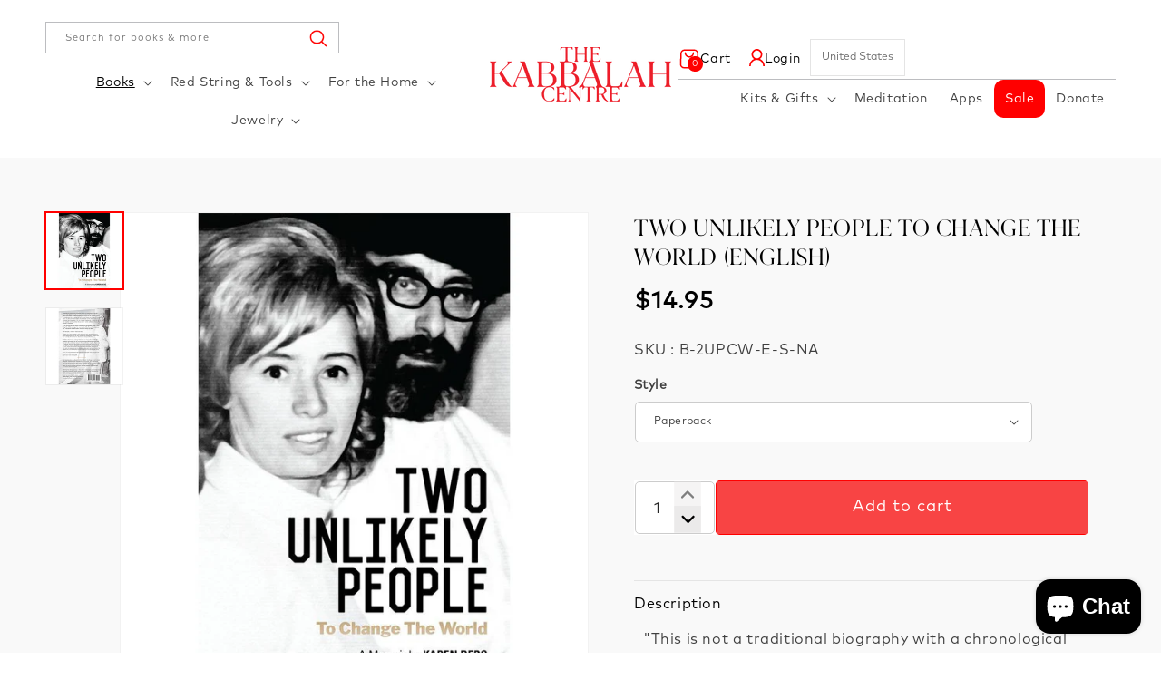

--- FILE ---
content_type: text/html; charset=utf-8
request_url: https://store-us.kabbalah.com/collections/ebooks/products/two-unlikely-people-to-change-the-world-a-memoir-by-karen-berg-soft-cover
body_size: 57151
content:
<!doctype html>
<html class="js" lang="en">
  <head>
    <meta charset="utf-8">
    <meta http-equiv="X-UA-Compatible" content="IE=edge">
    <meta name="viewport" content="width=device-width,initial-scale=1">
    <meta name="theme-color" content="">
    <link rel="canonical" href="https://store-us.kabbalah.com/products/two-unlikely-people-to-change-the-world-a-memoir-by-karen-berg-soft-cover"><link rel="icon" type="image/png" href="//store-us.kabbalah.com/cdn/shop/files/favicon.png?crop=center&height=32&v=1714716591&width=32"><link rel="preconnect" href="https://fonts.shopifycdn.com" crossorigin><title>
      Two Unlikely People to Change the World (English)
 &ndash; The Kabbalah Store US</title>

    
      <meta name="description" content="&quot;This is not a traditional biography with a chronological enumeration of dates and places and events, because my husband’s was not a traditional existence. Interwoven with details of his life and our life together, you will find lessons he taught and ideas he was most fervent about. His every thought and action was par">
    

    

<meta property="og:site_name" content="The Kabbalah Store US">
<meta property="og:url" content="https://store-us.kabbalah.com/products/two-unlikely-people-to-change-the-world-a-memoir-by-karen-berg-soft-cover">
<meta property="og:title" content="Two Unlikely People to Change the World (English)">
<meta property="og:type" content="product">
<meta property="og:description" content="&quot;This is not a traditional biography with a chronological enumeration of dates and places and events, because my husband’s was not a traditional existence. Interwoven with details of his life and our life together, you will find lessons he taught and ideas he was most fervent about. His every thought and action was par"><meta property="og:image" content="http://store-us.kabbalah.com/cdn/shop/products/TwoUnlikelyPeopleFRONT-800x-800x.png?v=1602021478">
  <meta property="og:image:secure_url" content="https://store-us.kabbalah.com/cdn/shop/products/TwoUnlikelyPeopleFRONT-800x-800x.png?v=1602021478">
  <meta property="og:image:width" content="800">
  <meta property="og:image:height" content="800"><meta property="og:price:amount" content="9.99">
  <meta property="og:price:currency" content="USD"><meta name="twitter:card" content="summary_large_image">
<meta name="twitter:title" content="Two Unlikely People to Change the World (English)">
<meta name="twitter:description" content="&quot;This is not a traditional biography with a chronological enumeration of dates and places and events, because my husband’s was not a traditional existence. Interwoven with details of his life and our life together, you will find lessons he taught and ideas he was most fervent about. His every thought and action was par">


    <script src="//store-us.kabbalah.com/cdn/shop/t/8/assets/constants.js?v=58251544750838685771714715315" defer="defer"></script>
    <script src="//store-us.kabbalah.com/cdn/shop/t/8/assets/pubsub.js?v=158357773527763999511714715316" defer="defer"></script>
    <script src="//store-us.kabbalah.com/cdn/shop/t/8/assets/global.js?v=172110731554463600251762503047" defer="defer"></script><script>window.performance && window.performance.mark && window.performance.mark('shopify.content_for_header.start');</script><meta name="google-site-verification" content="ALnyETBZ6Nv204N27YVb7NHJ23QT-v2A0VMI14qyX2E">
<meta name="google-site-verification" content="PF6J4xvEs9eHsyOizb3_UC018TkCWgeNZUJw1MooYb0">
<meta name="google-site-verification" content="ALnyETBZ6Nv204N27YVb7NHJ23QT-v2A0VMI14qyX2E">
<meta id="shopify-digital-wallet" name="shopify-digital-wallet" content="/13812847/digital_wallets/dialog">
<meta name="shopify-checkout-api-token" content="26adfbadc4358e5f255e72acd57a7185">
<meta id="in-context-paypal-metadata" data-shop-id="13812847" data-venmo-supported="true" data-environment="production" data-locale="en_US" data-paypal-v4="true" data-currency="USD">
<link rel="alternate" type="application/json+oembed" href="https://store-us.kabbalah.com/products/two-unlikely-people-to-change-the-world-a-memoir-by-karen-berg-soft-cover.oembed">
<script async="async" src="/checkouts/internal/preloads.js?locale=en-US"></script>
<link rel="preconnect" href="https://shop.app" crossorigin="anonymous">
<script async="async" src="https://shop.app/checkouts/internal/preloads.js?locale=en-US&shop_id=13812847" crossorigin="anonymous"></script>
<script id="apple-pay-shop-capabilities" type="application/json">{"shopId":13812847,"countryCode":"US","currencyCode":"USD","merchantCapabilities":["supports3DS"],"merchantId":"gid:\/\/shopify\/Shop\/13812847","merchantName":"The Kabbalah Store US","requiredBillingContactFields":["postalAddress","email","phone"],"requiredShippingContactFields":["postalAddress","email","phone"],"shippingType":"shipping","supportedNetworks":["visa","masterCard","amex","discover","elo","jcb"],"total":{"type":"pending","label":"The Kabbalah Store US","amount":"1.00"},"shopifyPaymentsEnabled":true,"supportsSubscriptions":true}</script>
<script id="shopify-features" type="application/json">{"accessToken":"26adfbadc4358e5f255e72acd57a7185","betas":["rich-media-storefront-analytics"],"domain":"store-us.kabbalah.com","predictiveSearch":true,"shopId":13812847,"locale":"en"}</script>
<script>var Shopify = Shopify || {};
Shopify.shop = "the-kabbalah-store.myshopify.com";
Shopify.locale = "en";
Shopify.currency = {"active":"USD","rate":"1.0"};
Shopify.country = "US";
Shopify.theme = {"name":"Kloc Dawn | 03-05-24","id":128067469381,"schema_name":"Dawn","schema_version":"14.0.0","theme_store_id":887,"role":"main"};
Shopify.theme.handle = "null";
Shopify.theme.style = {"id":null,"handle":null};
Shopify.cdnHost = "store-us.kabbalah.com/cdn";
Shopify.routes = Shopify.routes || {};
Shopify.routes.root = "/";</script>
<script type="module">!function(o){(o.Shopify=o.Shopify||{}).modules=!0}(window);</script>
<script>!function(o){function n(){var o=[];function n(){o.push(Array.prototype.slice.apply(arguments))}return n.q=o,n}var t=o.Shopify=o.Shopify||{};t.loadFeatures=n(),t.autoloadFeatures=n()}(window);</script>
<script>
  window.ShopifyPay = window.ShopifyPay || {};
  window.ShopifyPay.apiHost = "shop.app\/pay";
  window.ShopifyPay.redirectState = null;
</script>
<script id="shop-js-analytics" type="application/json">{"pageType":"product"}</script>
<script defer="defer" async type="module" src="//store-us.kabbalah.com/cdn/shopifycloud/shop-js/modules/v2/client.init-shop-cart-sync_BT-GjEfc.en.esm.js"></script>
<script defer="defer" async type="module" src="//store-us.kabbalah.com/cdn/shopifycloud/shop-js/modules/v2/chunk.common_D58fp_Oc.esm.js"></script>
<script defer="defer" async type="module" src="//store-us.kabbalah.com/cdn/shopifycloud/shop-js/modules/v2/chunk.modal_xMitdFEc.esm.js"></script>
<script type="module">
  await import("//store-us.kabbalah.com/cdn/shopifycloud/shop-js/modules/v2/client.init-shop-cart-sync_BT-GjEfc.en.esm.js");
await import("//store-us.kabbalah.com/cdn/shopifycloud/shop-js/modules/v2/chunk.common_D58fp_Oc.esm.js");
await import("//store-us.kabbalah.com/cdn/shopifycloud/shop-js/modules/v2/chunk.modal_xMitdFEc.esm.js");

  window.Shopify.SignInWithShop?.initShopCartSync?.({"fedCMEnabled":true,"windoidEnabled":true});

</script>
<script>
  window.Shopify = window.Shopify || {};
  if (!window.Shopify.featureAssets) window.Shopify.featureAssets = {};
  window.Shopify.featureAssets['shop-js'] = {"shop-cart-sync":["modules/v2/client.shop-cart-sync_DZOKe7Ll.en.esm.js","modules/v2/chunk.common_D58fp_Oc.esm.js","modules/v2/chunk.modal_xMitdFEc.esm.js"],"init-fed-cm":["modules/v2/client.init-fed-cm_B6oLuCjv.en.esm.js","modules/v2/chunk.common_D58fp_Oc.esm.js","modules/v2/chunk.modal_xMitdFEc.esm.js"],"shop-cash-offers":["modules/v2/client.shop-cash-offers_D2sdYoxE.en.esm.js","modules/v2/chunk.common_D58fp_Oc.esm.js","modules/v2/chunk.modal_xMitdFEc.esm.js"],"shop-login-button":["modules/v2/client.shop-login-button_QeVjl5Y3.en.esm.js","modules/v2/chunk.common_D58fp_Oc.esm.js","modules/v2/chunk.modal_xMitdFEc.esm.js"],"pay-button":["modules/v2/client.pay-button_DXTOsIq6.en.esm.js","modules/v2/chunk.common_D58fp_Oc.esm.js","modules/v2/chunk.modal_xMitdFEc.esm.js"],"shop-button":["modules/v2/client.shop-button_DQZHx9pm.en.esm.js","modules/v2/chunk.common_D58fp_Oc.esm.js","modules/v2/chunk.modal_xMitdFEc.esm.js"],"avatar":["modules/v2/client.avatar_BTnouDA3.en.esm.js"],"init-windoid":["modules/v2/client.init-windoid_CR1B-cfM.en.esm.js","modules/v2/chunk.common_D58fp_Oc.esm.js","modules/v2/chunk.modal_xMitdFEc.esm.js"],"init-shop-for-new-customer-accounts":["modules/v2/client.init-shop-for-new-customer-accounts_C_vY_xzh.en.esm.js","modules/v2/client.shop-login-button_QeVjl5Y3.en.esm.js","modules/v2/chunk.common_D58fp_Oc.esm.js","modules/v2/chunk.modal_xMitdFEc.esm.js"],"init-shop-email-lookup-coordinator":["modules/v2/client.init-shop-email-lookup-coordinator_BI7n9ZSv.en.esm.js","modules/v2/chunk.common_D58fp_Oc.esm.js","modules/v2/chunk.modal_xMitdFEc.esm.js"],"init-shop-cart-sync":["modules/v2/client.init-shop-cart-sync_BT-GjEfc.en.esm.js","modules/v2/chunk.common_D58fp_Oc.esm.js","modules/v2/chunk.modal_xMitdFEc.esm.js"],"shop-toast-manager":["modules/v2/client.shop-toast-manager_DiYdP3xc.en.esm.js","modules/v2/chunk.common_D58fp_Oc.esm.js","modules/v2/chunk.modal_xMitdFEc.esm.js"],"init-customer-accounts":["modules/v2/client.init-customer-accounts_D9ZNqS-Q.en.esm.js","modules/v2/client.shop-login-button_QeVjl5Y3.en.esm.js","modules/v2/chunk.common_D58fp_Oc.esm.js","modules/v2/chunk.modal_xMitdFEc.esm.js"],"init-customer-accounts-sign-up":["modules/v2/client.init-customer-accounts-sign-up_iGw4briv.en.esm.js","modules/v2/client.shop-login-button_QeVjl5Y3.en.esm.js","modules/v2/chunk.common_D58fp_Oc.esm.js","modules/v2/chunk.modal_xMitdFEc.esm.js"],"shop-follow-button":["modules/v2/client.shop-follow-button_CqMgW2wH.en.esm.js","modules/v2/chunk.common_D58fp_Oc.esm.js","modules/v2/chunk.modal_xMitdFEc.esm.js"],"checkout-modal":["modules/v2/client.checkout-modal_xHeaAweL.en.esm.js","modules/v2/chunk.common_D58fp_Oc.esm.js","modules/v2/chunk.modal_xMitdFEc.esm.js"],"shop-login":["modules/v2/client.shop-login_D91U-Q7h.en.esm.js","modules/v2/chunk.common_D58fp_Oc.esm.js","modules/v2/chunk.modal_xMitdFEc.esm.js"],"lead-capture":["modules/v2/client.lead-capture_BJmE1dJe.en.esm.js","modules/v2/chunk.common_D58fp_Oc.esm.js","modules/v2/chunk.modal_xMitdFEc.esm.js"],"payment-terms":["modules/v2/client.payment-terms_Ci9AEqFq.en.esm.js","modules/v2/chunk.common_D58fp_Oc.esm.js","modules/v2/chunk.modal_xMitdFEc.esm.js"]};
</script>
<script>(function() {
  var isLoaded = false;
  function asyncLoad() {
    if (isLoaded) return;
    isLoaded = true;
    var urls = ["https:\/\/storage.googleapis.com\/timesact-resources\/scripts\/timesact.js?shop=the-kabbalah-store.myshopify.com","https:\/\/cdn-app.sealsubscriptions.com\/shopify\/public\/js\/sealsubscriptions.js?shop=the-kabbalah-store.myshopify.com","https:\/\/gifts.good-apps.co\/storage\/js\/good_free_gift-the-kabbalah-store.myshopify.com.js?ver=47\u0026shop=the-kabbalah-store.myshopify.com","\/\/backinstock.useamp.com\/widget\/5877_1767153381.js?category=bis\u0026v=6\u0026shop=the-kabbalah-store.myshopify.com"];
    for (var i = 0; i < urls.length; i++) {
      var s = document.createElement('script');
      s.type = 'text/javascript';
      s.async = true;
      s.src = urls[i];
      var x = document.getElementsByTagName('script')[0];
      x.parentNode.insertBefore(s, x);
    }
  };
  if(window.attachEvent) {
    window.attachEvent('onload', asyncLoad);
  } else {
    window.addEventListener('load', asyncLoad, false);
  }
})();</script>
<script id="__st">var __st={"a":13812847,"offset":-18000,"reqid":"d9ea3a25-acd7-4fb1-adb1-2c2fec241228-1769200502","pageurl":"store-us.kabbalah.com\/collections\/ebooks\/products\/two-unlikely-people-to-change-the-world-a-memoir-by-karen-berg-soft-cover","u":"59ca50e40834","p":"product","rtyp":"product","rid":4327531905093};</script>
<script>window.ShopifyPaypalV4VisibilityTracking = true;</script>
<script id="captcha-bootstrap">!function(){'use strict';const t='contact',e='account',n='new_comment',o=[[t,t],['blogs',n],['comments',n],[t,'customer']],c=[[e,'customer_login'],[e,'guest_login'],[e,'recover_customer_password'],[e,'create_customer']],r=t=>t.map((([t,e])=>`form[action*='/${t}']:not([data-nocaptcha='true']) input[name='form_type'][value='${e}']`)).join(','),a=t=>()=>t?[...document.querySelectorAll(t)].map((t=>t.form)):[];function s(){const t=[...o],e=r(t);return a(e)}const i='password',u='form_key',d=['recaptcha-v3-token','g-recaptcha-response','h-captcha-response',i],f=()=>{try{return window.sessionStorage}catch{return}},m='__shopify_v',_=t=>t.elements[u];function p(t,e,n=!1){try{const o=window.sessionStorage,c=JSON.parse(o.getItem(e)),{data:r}=function(t){const{data:e,action:n}=t;return t[m]||n?{data:e,action:n}:{data:t,action:n}}(c);for(const[e,n]of Object.entries(r))t.elements[e]&&(t.elements[e].value=n);n&&o.removeItem(e)}catch(o){console.error('form repopulation failed',{error:o})}}const l='form_type',E='cptcha';function T(t){t.dataset[E]=!0}const w=window,h=w.document,L='Shopify',v='ce_forms',y='captcha';let A=!1;((t,e)=>{const n=(g='f06e6c50-85a8-45c8-87d0-21a2b65856fe',I='https://cdn.shopify.com/shopifycloud/storefront-forms-hcaptcha/ce_storefront_forms_captcha_hcaptcha.v1.5.2.iife.js',D={infoText:'Protected by hCaptcha',privacyText:'Privacy',termsText:'Terms'},(t,e,n)=>{const o=w[L][v],c=o.bindForm;if(c)return c(t,g,e,D).then(n);var r;o.q.push([[t,g,e,D],n]),r=I,A||(h.body.append(Object.assign(h.createElement('script'),{id:'captcha-provider',async:!0,src:r})),A=!0)});var g,I,D;w[L]=w[L]||{},w[L][v]=w[L][v]||{},w[L][v].q=[],w[L][y]=w[L][y]||{},w[L][y].protect=function(t,e){n(t,void 0,e),T(t)},Object.freeze(w[L][y]),function(t,e,n,w,h,L){const[v,y,A,g]=function(t,e,n){const i=e?o:[],u=t?c:[],d=[...i,...u],f=r(d),m=r(i),_=r(d.filter((([t,e])=>n.includes(e))));return[a(f),a(m),a(_),s()]}(w,h,L),I=t=>{const e=t.target;return e instanceof HTMLFormElement?e:e&&e.form},D=t=>v().includes(t);t.addEventListener('submit',(t=>{const e=I(t);if(!e)return;const n=D(e)&&!e.dataset.hcaptchaBound&&!e.dataset.recaptchaBound,o=_(e),c=g().includes(e)&&(!o||!o.value);(n||c)&&t.preventDefault(),c&&!n&&(function(t){try{if(!f())return;!function(t){const e=f();if(!e)return;const n=_(t);if(!n)return;const o=n.value;o&&e.removeItem(o)}(t);const e=Array.from(Array(32),(()=>Math.random().toString(36)[2])).join('');!function(t,e){_(t)||t.append(Object.assign(document.createElement('input'),{type:'hidden',name:u})),t.elements[u].value=e}(t,e),function(t,e){const n=f();if(!n)return;const o=[...t.querySelectorAll(`input[type='${i}']`)].map((({name:t})=>t)),c=[...d,...o],r={};for(const[a,s]of new FormData(t).entries())c.includes(a)||(r[a]=s);n.setItem(e,JSON.stringify({[m]:1,action:t.action,data:r}))}(t,e)}catch(e){console.error('failed to persist form',e)}}(e),e.submit())}));const S=(t,e)=>{t&&!t.dataset[E]&&(n(t,e.some((e=>e===t))),T(t))};for(const o of['focusin','change'])t.addEventListener(o,(t=>{const e=I(t);D(e)&&S(e,y())}));const B=e.get('form_key'),M=e.get(l),P=B&&M;t.addEventListener('DOMContentLoaded',(()=>{const t=y();if(P)for(const e of t)e.elements[l].value===M&&p(e,B);[...new Set([...A(),...v().filter((t=>'true'===t.dataset.shopifyCaptcha))])].forEach((e=>S(e,t)))}))}(h,new URLSearchParams(w.location.search),n,t,e,['guest_login'])})(!0,!0)}();</script>
<script integrity="sha256-4kQ18oKyAcykRKYeNunJcIwy7WH5gtpwJnB7kiuLZ1E=" data-source-attribution="shopify.loadfeatures" defer="defer" src="//store-us.kabbalah.com/cdn/shopifycloud/storefront/assets/storefront/load_feature-a0a9edcb.js" crossorigin="anonymous"></script>
<script crossorigin="anonymous" defer="defer" src="//store-us.kabbalah.com/cdn/shopifycloud/storefront/assets/shopify_pay/storefront-65b4c6d7.js?v=20250812"></script>
<script data-source-attribution="shopify.dynamic_checkout.dynamic.init">var Shopify=Shopify||{};Shopify.PaymentButton=Shopify.PaymentButton||{isStorefrontPortableWallets:!0,init:function(){window.Shopify.PaymentButton.init=function(){};var t=document.createElement("script");t.src="https://store-us.kabbalah.com/cdn/shopifycloud/portable-wallets/latest/portable-wallets.en.js",t.type="module",document.head.appendChild(t)}};
</script>
<script data-source-attribution="shopify.dynamic_checkout.buyer_consent">
  function portableWalletsHideBuyerConsent(e){var t=document.getElementById("shopify-buyer-consent"),n=document.getElementById("shopify-subscription-policy-button");t&&n&&(t.classList.add("hidden"),t.setAttribute("aria-hidden","true"),n.removeEventListener("click",e))}function portableWalletsShowBuyerConsent(e){var t=document.getElementById("shopify-buyer-consent"),n=document.getElementById("shopify-subscription-policy-button");t&&n&&(t.classList.remove("hidden"),t.removeAttribute("aria-hidden"),n.addEventListener("click",e))}window.Shopify?.PaymentButton&&(window.Shopify.PaymentButton.hideBuyerConsent=portableWalletsHideBuyerConsent,window.Shopify.PaymentButton.showBuyerConsent=portableWalletsShowBuyerConsent);
</script>
<script>
  function portableWalletsCleanup(e){e&&e.src&&console.error("Failed to load portable wallets script "+e.src);var t=document.querySelectorAll("shopify-accelerated-checkout .shopify-payment-button__skeleton, shopify-accelerated-checkout-cart .wallet-cart-button__skeleton"),e=document.getElementById("shopify-buyer-consent");for(let e=0;e<t.length;e++)t[e].remove();e&&e.remove()}function portableWalletsNotLoadedAsModule(e){e instanceof ErrorEvent&&"string"==typeof e.message&&e.message.includes("import.meta")&&"string"==typeof e.filename&&e.filename.includes("portable-wallets")&&(window.removeEventListener("error",portableWalletsNotLoadedAsModule),window.Shopify.PaymentButton.failedToLoad=e,"loading"===document.readyState?document.addEventListener("DOMContentLoaded",window.Shopify.PaymentButton.init):window.Shopify.PaymentButton.init())}window.addEventListener("error",portableWalletsNotLoadedAsModule);
</script>

<script type="module" src="https://store-us.kabbalah.com/cdn/shopifycloud/portable-wallets/latest/portable-wallets.en.js" onError="portableWalletsCleanup(this)" crossorigin="anonymous"></script>
<script nomodule>
  document.addEventListener("DOMContentLoaded", portableWalletsCleanup);
</script>

<script id='scb4127' type='text/javascript' async='' src='https://store-us.kabbalah.com/cdn/shopifycloud/privacy-banner/storefront-banner.js'></script><link id="shopify-accelerated-checkout-styles" rel="stylesheet" media="screen" href="https://store-us.kabbalah.com/cdn/shopifycloud/portable-wallets/latest/accelerated-checkout-backwards-compat.css" crossorigin="anonymous">
<style id="shopify-accelerated-checkout-cart">
        #shopify-buyer-consent {
  margin-top: 1em;
  display: inline-block;
  width: 100%;
}

#shopify-buyer-consent.hidden {
  display: none;
}

#shopify-subscription-policy-button {
  background: none;
  border: none;
  padding: 0;
  text-decoration: underline;
  font-size: inherit;
  cursor: pointer;
}

#shopify-subscription-policy-button::before {
  box-shadow: none;
}

      </style>
<script id="sections-script" data-sections="header" defer="defer" src="//store-us.kabbalah.com/cdn/shop/t/8/compiled_assets/scripts.js?v=7533"></script>
<script>window.performance && window.performance.mark && window.performance.mark('shopify.content_for_header.end');</script>


    <style data-shopify>
      @font-face {
  font-family: Assistant;
  font-weight: 400;
  font-style: normal;
  font-display: swap;
  src: url("//store-us.kabbalah.com/cdn/fonts/assistant/assistant_n4.9120912a469cad1cc292572851508ca49d12e768.woff2") format("woff2"),
       url("//store-us.kabbalah.com/cdn/fonts/assistant/assistant_n4.6e9875ce64e0fefcd3f4446b7ec9036b3ddd2985.woff") format("woff");
}

      @font-face {
  font-family: Assistant;
  font-weight: 700;
  font-style: normal;
  font-display: swap;
  src: url("//store-us.kabbalah.com/cdn/fonts/assistant/assistant_n7.bf44452348ec8b8efa3aa3068825305886b1c83c.woff2") format("woff2"),
       url("//store-us.kabbalah.com/cdn/fonts/assistant/assistant_n7.0c887fee83f6b3bda822f1150b912c72da0f7b64.woff") format("woff");
}

      
      
      @font-face {
  font-family: Assistant;
  font-weight: 400;
  font-style: normal;
  font-display: swap;
  src: url("//store-us.kabbalah.com/cdn/fonts/assistant/assistant_n4.9120912a469cad1cc292572851508ca49d12e768.woff2") format("woff2"),
       url("//store-us.kabbalah.com/cdn/fonts/assistant/assistant_n4.6e9875ce64e0fefcd3f4446b7ec9036b3ddd2985.woff") format("woff");
}


      
        :root,
        .color-scheme-1 {
          --color-background: 255,255,255;
        
          --gradient-background: #ffffff;
        

        

        --color-foreground: 0,0,0;
        --color-background-contrast: 191,191,191;
        --color-shadow: 0,0,0;
        --color-button: 255,0,0;
        --color-button-text: 255,255,255;
        --color-secondary-button: 255,255,255;
        --color-secondary-button-text: 0,0,0;
        --color-link: 0,0,0;
        --color-badge-foreground: 0,0,0;
        --color-badge-background: 255,255,255;
        --color-badge-border: 0,0,0;
        --payment-terms-background-color: rgb(255 255 255);
      }
      
        
        .color-scheme-2 {
          --color-background: 0,0,0;
        
          --gradient-background: rgba(0,0,0,0);
        

        

        --color-foreground: 255,0,0;
        --color-background-contrast: 128,128,128;
        --color-shadow: 0,0,0;
        --color-button: 255,0,0;
        --color-button-text: 255,255,255;
        --color-secondary-button: 0,0,0;
        --color-secondary-button-text: 0,0,0;
        --color-link: 0,0,0;
        --color-badge-foreground: 255,0,0;
        --color-badge-background: 0,0,0;
        --color-badge-border: 255,0,0;
        --payment-terms-background-color: rgb(0 0 0);
      }
      
        
        .color-scheme-3 {
          --color-background: 36,40,51;
        
          --gradient-background: #242833;
        

        

        --color-foreground: 255,255,255;
        --color-background-contrast: 47,52,66;
        --color-shadow: 18,18,18;
        --color-button: 255,255,255;
        --color-button-text: 0,0,0;
        --color-secondary-button: 36,40,51;
        --color-secondary-button-text: 255,255,255;
        --color-link: 255,255,255;
        --color-badge-foreground: 255,255,255;
        --color-badge-background: 36,40,51;
        --color-badge-border: 255,255,255;
        --payment-terms-background-color: rgb(36 40 51);
      }
      
        
        .color-scheme-4 {
          --color-background: 18,18,18;
        
          --gradient-background: #121212;
        

        

        --color-foreground: 255,255,255;
        --color-background-contrast: 146,146,146;
        --color-shadow: 18,18,18;
        --color-button: 255,255,255;
        --color-button-text: 18,18,18;
        --color-secondary-button: 18,18,18;
        --color-secondary-button-text: 255,255,255;
        --color-link: 255,255,255;
        --color-badge-foreground: 255,255,255;
        --color-badge-background: 18,18,18;
        --color-badge-border: 255,255,255;
        --payment-terms-background-color: rgb(18 18 18);
      }
      
        
        .color-scheme-5 {
          --color-background: 248,249,250;
        
          --gradient-background: #f8f9fa;
        

        

        --color-foreground: 0,0,0;
        --color-background-contrast: 174,185,197;
        --color-shadow: 18,18,18;
        --color-button: 255,255,255;
        --color-button-text: 0,0,0;
        --color-secondary-button: 248,249,250;
        --color-secondary-button-text: 255,255,255;
        --color-link: 255,255,255;
        --color-badge-foreground: 0,0,0;
        --color-badge-background: 248,249,250;
        --color-badge-border: 0,0,0;
        --payment-terms-background-color: rgb(248 249 250);
      }
      

      body, .color-scheme-1, .color-scheme-2, .color-scheme-3, .color-scheme-4, .color-scheme-5 {
        color: rgba(var(--color-foreground), 0.75);
        background-color: rgb(var(--color-background));
      }

      :root {
        --font-body-family: Assistant, sans-serif;
        --font-body-style: normal;
        --font-body-weight: 400;
        --font-body-weight-bold: 700;

        --font-heading-family: Assistant, sans-serif;
        --font-heading-style: normal;
        --font-heading-weight: 400;

        --font-body-scale: 1.0;
        --font-heading-scale: 1.0;

        --media-padding: px;
        --media-border-opacity: 0.05;
        --media-border-width: 1px;
        --media-radius: 0px;
        --media-shadow-opacity: 0.0;
        --media-shadow-horizontal-offset: 0px;
        --media-shadow-vertical-offset: 4px;
        --media-shadow-blur-radius: 5px;
        --media-shadow-visible: 0;

        --page-width: 140rem;
        --page-width-margin: 0rem;

        --product-card-image-padding: 0.0rem;
        --product-card-corner-radius: 0.0rem;
        --product-card-text-alignment: left;
        --product-card-border-width: 0.0rem;
        --product-card-border-opacity: 0.1;
        --product-card-shadow-opacity: 0.0;
        --product-card-shadow-visible: 0;
        --product-card-shadow-horizontal-offset: 0.0rem;
        --product-card-shadow-vertical-offset: 0.4rem;
        --product-card-shadow-blur-radius: 0.5rem;

        --collection-card-image-padding: 0.0rem;
        --collection-card-corner-radius: 0.0rem;
        --collection-card-text-alignment: left;
        --collection-card-border-width: 0.0rem;
        --collection-card-border-opacity: 0.1;
        --collection-card-shadow-opacity: 0.0;
        --collection-card-shadow-visible: 0;
        --collection-card-shadow-horizontal-offset: 0.0rem;
        --collection-card-shadow-vertical-offset: 0.4rem;
        --collection-card-shadow-blur-radius: 0.5rem;

        --blog-card-image-padding: 0.0rem;
        --blog-card-corner-radius: 0.0rem;
        --blog-card-text-alignment: left;
        --blog-card-border-width: 0.0rem;
        --blog-card-border-opacity: 0.1;
        --blog-card-shadow-opacity: 0.0;
        --blog-card-shadow-visible: 0;
        --blog-card-shadow-horizontal-offset: 0.0rem;
        --blog-card-shadow-vertical-offset: 0.4rem;
        --blog-card-shadow-blur-radius: 0.5rem;

        --badge-corner-radius: 4.0rem;

        --popup-border-width: 1px;
        --popup-border-opacity: 0.1;
        --popup-corner-radius: 0px;
        --popup-shadow-opacity: 0.05;
        --popup-shadow-horizontal-offset: 0px;
        --popup-shadow-vertical-offset: 4px;
        --popup-shadow-blur-radius: 5px;

        --drawer-border-width: 1px;
        --drawer-border-opacity: 0.1;
        --drawer-shadow-opacity: 0.0;
        --drawer-shadow-horizontal-offset: 0px;
        --drawer-shadow-vertical-offset: 4px;
        --drawer-shadow-blur-radius: 5px;

        --spacing-sections-desktop: 0px;
        --spacing-sections-mobile: 0px;

        --grid-desktop-vertical-spacing: 8px;
        --grid-desktop-horizontal-spacing: 8px;
        --grid-mobile-vertical-spacing: 4px;
        --grid-mobile-horizontal-spacing: 4px;

        --text-boxes-border-opacity: 0.1;
        --text-boxes-border-width: 0px;
        --text-boxes-radius: 0px;
        --text-boxes-shadow-opacity: 0.0;
        --text-boxes-shadow-visible: 0;
        --text-boxes-shadow-horizontal-offset: 0px;
        --text-boxes-shadow-vertical-offset: 4px;
        --text-boxes-shadow-blur-radius: 5px;

        --buttons-radius: 0px;
        --buttons-radius-outset: 0px;
        --buttons-border-width: 1px;
        --buttons-border-opacity: 1.0;
        --buttons-shadow-opacity: 0.0;
        --buttons-shadow-visible: 0;
        --buttons-shadow-horizontal-offset: 0px;
        --buttons-shadow-vertical-offset: 4px;
        --buttons-shadow-blur-radius: 5px;
        --buttons-border-offset: 0px;

        --inputs-radius: 0px;
        --inputs-border-width: 1px;
        --inputs-border-opacity: 0.55;
        --inputs-shadow-opacity: 0.0;
        --inputs-shadow-horizontal-offset: 0px;
        --inputs-margin-offset: 0px;
        --inputs-shadow-vertical-offset: 4px;
        --inputs-shadow-blur-radius: 5px;
        --inputs-radius-outset: 0px;

        --variant-pills-radius: 40px;
        --variant-pills-border-width: 1px;
        --variant-pills-border-opacity: 0.55;
        --variant-pills-shadow-opacity: 0.0;
        --variant-pills-shadow-horizontal-offset: 0px;
        --variant-pills-shadow-vertical-offset: 4px;
        --variant-pills-shadow-blur-radius: 5px;
      }

      *,
      *::before,
      *::after {
        box-sizing: inherit;
      }

      html {
        box-sizing: border-box;
        font-size: calc(var(--font-body-scale) * 62.5%);
        height: 100%;
      }

      body {
        display: grid;
        grid-template-rows: auto auto 1fr auto;
        grid-template-columns: 100%;
        min-height: 100%;
        margin: 0;
        font-size: 1.5rem;
        letter-spacing: 0.06rem;
        line-height: calc(1 + 0.8 / var(--font-body-scale));
        font-family: var(--font-body-family);
        font-style: var(--font-body-style);
        font-weight: var(--font-body-weight);
      }

      @media screen and (min-width: 750px) {
        body {
          font-size: 1.6rem;
        }
      }
    </style>

    <link href="//store-us.kabbalah.com/cdn/shop/t/8/assets/base.css?v=147250473300873782751718973800" rel="stylesheet" type="text/css" media="all" />
    <link href="//store-us.kabbalah.com/cdn/shop/t/8/assets/Custom.css?v=62330788452512661191763445158" rel="stylesheet" type="text/css" media="all" />

      <link rel="preload" as="font" href="//store-us.kabbalah.com/cdn/fonts/assistant/assistant_n4.9120912a469cad1cc292572851508ca49d12e768.woff2" type="font/woff2" crossorigin>
      

      <link rel="preload" as="font" href="//store-us.kabbalah.com/cdn/fonts/assistant/assistant_n4.9120912a469cad1cc292572851508ca49d12e768.woff2" type="font/woff2" crossorigin>
      
<link href="//store-us.kabbalah.com/cdn/shop/t/8/assets/component-localization-form.css?v=120620094879297847921714715315" rel="stylesheet" type="text/css" media="all" />
      <script src="//store-us.kabbalah.com/cdn/shop/t/8/assets/localization-form.js?v=169565320306168926741714715315" defer="defer"></script><link
        rel="stylesheet"
        href="//store-us.kabbalah.com/cdn/shop/t/8/assets/component-predictive-search.css?v=118923337488134913561714715315"
        media="print"
        onload="this.media='all'"
      ><script src="https://cdn.userway.org/widget.js" data-account="SASDrgDl5a"></script>
    
    <script>
      if (Shopify.designMode) {
        document.documentElement.classList.add('shopify-design-mode');
      }
    </script>
    <script src="https://cdn.jsdelivr.net/npm/swiper@11/swiper-bundle.min.js" preload="true"></script>
    <script src="//cdnjs.cloudflare.com/ajax/libs/jquery/2.1.3/jquery.min.js" preload="true"></script>
    <script src="https://cdn.jsdelivr.net/jquery.slick/1.4.1/slick.min.js" preload="true"></script>
    <link rel="stylesheet" href="https://cdn.jsdelivr.net/npm/swiper@11/swiper-bundle.min.css" preload="true"/>
    <link rel="stylesheet" href="https://cdn.jsdelivr.net/npm/slick-carousel@1.8.1/slick/slick.css" preload="true"/>
  

<!-- BEGIN app block: shopify://apps/geolizr/blocks/geolizr/aef0b9c9-52b7-4101-afe7-e3014ff137aa --><!-- BEGIN app snippet: geolizr-init --><script>
/* polyfill for startswith */
if (!String.prototype.startsWith) { String.prototype.startsWith = function(searchString, position) { position = position || 0; return this.indexOf(searchString, position) === position; }; }
</script>
<script type="module" src="https://cdn.shopify.com/extensions/019bdd25-bf9a-7af7-b27b-45fdb9dbecf3/api-geolizr-163/assets/geolizr-lib.js"></script>

<script>
    let checkVersion = 20231201;
    if(typeof window.Geolizr !== "undefined" && window.Geolizr.version !== checkVersion) {
        throw new Error("old Geolizr detected");
    }

    if(typeof window.Geolizr === "undefined") {
        window.Geolizr = {};
        window.Geolizr.currencyDynamicCountry = false;
        window.Geolizr.version = checkVersion;
        window.Geolizr.foundOldVersion = false;
        window.Geolizr.waitforMoneyFormat = true;
    }

    // save geolizr-lib-class.js url to the sessionStorage
    sessionStorage.setItem('geolizr_lib_url', "");
    if(typeof window.Geolizr.events === "undefined") Geolizr.events = {};
    if(typeof window.Geolizr.geolizrEvents === "undefined") Geolizr.geolizrEvents = [];

    window.Geolizr.config = function(config) {
        window.Geolizr.currency_widget_enabled = config.currency_widget_enabled === "true" || false;
        window.Geolizr.shopCurrency = 'USD';
        window.Geolizr.shopifyFormatMoneySet = false;
        window.Geolizr.observeElements = [];
    };

    
    
    
    
    window.Geolizr.moneyFormats = {};
    
    

    window.Geolizr.shopifyCurrencyList = [];
    window.Geolizr.shopifyCurrency = {};
    window.Geolizr.shopifyCurrencyListIndex = {};
    let setShopifyCurrencyToGeolizr = function() {
        let GeolizrEachCurrency = {};
        
        GeolizrEachCurrency = {
            "iso_code": "AUD",
            "name": "Australian Dollar",
            "symbol": "$",
            "shop_currency": false
        };
        if(GeolizrEachCurrency.shop_currency) {
            window.Geolizr.shopifyCurrency = GeolizrEachCurrency;
        }
        window.Geolizr.shopifyCurrencyList.push(GeolizrEachCurrency);
        window.Geolizr.shopifyCurrencyListIndex[GeolizrEachCurrency.iso_code] = window.Geolizr.shopifyCurrencyList.indexOf(GeolizrEachCurrency);
        
        GeolizrEachCurrency = {
            "iso_code": "CAD",
            "name": "Canadian Dollar",
            "symbol": "$",
            "shop_currency": false
        };
        if(GeolizrEachCurrency.shop_currency) {
            window.Geolizr.shopifyCurrency = GeolizrEachCurrency;
        }
        window.Geolizr.shopifyCurrencyList.push(GeolizrEachCurrency);
        window.Geolizr.shopifyCurrencyListIndex[GeolizrEachCurrency.iso_code] = window.Geolizr.shopifyCurrencyList.indexOf(GeolizrEachCurrency);
        
        GeolizrEachCurrency = {
            "iso_code": "EUR",
            "name": "Euro",
            "symbol": "€",
            "shop_currency": false
        };
        if(GeolizrEachCurrency.shop_currency) {
            window.Geolizr.shopifyCurrency = GeolizrEachCurrency;
        }
        window.Geolizr.shopifyCurrencyList.push(GeolizrEachCurrency);
        window.Geolizr.shopifyCurrencyListIndex[GeolizrEachCurrency.iso_code] = window.Geolizr.shopifyCurrencyList.indexOf(GeolizrEachCurrency);
        
        GeolizrEachCurrency = {
            "iso_code": "GBP",
            "name": "British Pound",
            "symbol": "£",
            "shop_currency": false
        };
        if(GeolizrEachCurrency.shop_currency) {
            window.Geolizr.shopifyCurrency = GeolizrEachCurrency;
        }
        window.Geolizr.shopifyCurrencyList.push(GeolizrEachCurrency);
        window.Geolizr.shopifyCurrencyListIndex[GeolizrEachCurrency.iso_code] = window.Geolizr.shopifyCurrencyList.indexOf(GeolizrEachCurrency);
        
        GeolizrEachCurrency = {
            "iso_code": "HKD",
            "name": "Hong Kong Dollar",
            "symbol": "$",
            "shop_currency": false
        };
        if(GeolizrEachCurrency.shop_currency) {
            window.Geolizr.shopifyCurrency = GeolizrEachCurrency;
        }
        window.Geolizr.shopifyCurrencyList.push(GeolizrEachCurrency);
        window.Geolizr.shopifyCurrencyListIndex[GeolizrEachCurrency.iso_code] = window.Geolizr.shopifyCurrencyList.indexOf(GeolizrEachCurrency);
        
        GeolizrEachCurrency = {
            "iso_code": "JPY",
            "name": "Japanese Yen",
            "symbol": "¥",
            "shop_currency": false
        };
        if(GeolizrEachCurrency.shop_currency) {
            window.Geolizr.shopifyCurrency = GeolizrEachCurrency;
        }
        window.Geolizr.shopifyCurrencyList.push(GeolizrEachCurrency);
        window.Geolizr.shopifyCurrencyListIndex[GeolizrEachCurrency.iso_code] = window.Geolizr.shopifyCurrencyList.indexOf(GeolizrEachCurrency);
        
        GeolizrEachCurrency = {
            "iso_code": "NZD",
            "name": "New Zealand Dollar",
            "symbol": "$",
            "shop_currency": false
        };
        if(GeolizrEachCurrency.shop_currency) {
            window.Geolizr.shopifyCurrency = GeolizrEachCurrency;
        }
        window.Geolizr.shopifyCurrencyList.push(GeolizrEachCurrency);
        window.Geolizr.shopifyCurrencyListIndex[GeolizrEachCurrency.iso_code] = window.Geolizr.shopifyCurrencyList.indexOf(GeolizrEachCurrency);
        
        GeolizrEachCurrency = {
            "iso_code": "SGD",
            "name": "Singapore Dollar",
            "symbol": "$",
            "shop_currency": false
        };
        if(GeolizrEachCurrency.shop_currency) {
            window.Geolizr.shopifyCurrency = GeolizrEachCurrency;
        }
        window.Geolizr.shopifyCurrencyList.push(GeolizrEachCurrency);
        window.Geolizr.shopifyCurrencyListIndex[GeolizrEachCurrency.iso_code] = window.Geolizr.shopifyCurrencyList.indexOf(GeolizrEachCurrency);
        
        GeolizrEachCurrency = {
            "iso_code": "USD",
            "name": "United States Dollar",
            "symbol": "$",
            "shop_currency": true
        };
        if(GeolizrEachCurrency.shop_currency) {
            window.Geolizr.shopifyCurrency = GeolizrEachCurrency;
        }
        window.Geolizr.shopifyCurrencyList.push(GeolizrEachCurrency);
        window.Geolizr.shopifyCurrencyListIndex[GeolizrEachCurrency.iso_code] = window.Geolizr.shopifyCurrencyList.indexOf(GeolizrEachCurrency);
        
    }

    setShopifyCurrencyToGeolizr();

    

    /* Service Aliase */
    window.Geolizr.activateFreegeoip = window.Geolizr.activateIpStackProvider;
    window.Geolizr.requestLocaleRootUrl = "\/";
    window.Geolizr.addSystemEventListener = function(name, callback) {
        if (typeof window.Geolizr.realInit !== 'undefined') {
            window.Geolizr.realInit(function($) {
                callback({jquery: $});
            })
        } else {
            window.Geolizr.geolizrEvents.push(new CustomEvent(name));
            document.addEventListener(name, callback);
        }
    };

    window.Geolizr.addEventListener = function(name, callback, priority) {
        if(typeof priority == "undefined") priority = 100;
        if(typeof window.Geolizr.realAddEventListener === "undefined") {
            if (!window.Geolizr.events[name]) Geolizr.events[name] = [];
            window.Geolizr.events[name].push({callback: callback, priority: priority});
        } else {
            window.Geolizr.realAddEventListener(name, callback, priority);
        }
    };

    window.Geolizr.getGeoData = function(callback) {
        if(typeof window.Geolizr.realGetGeoData === "undefined") {
            window.Geolizr.addEventListener('geolizr.init', function() {
                window.Geolizr.getGeoData(callback);
            }, 200)
        } else {
            window.Geolizr.realGetGeoData(callback);
        }
    };

    window.Geolizr.init = function(callback, priority) {
        if(typeof window.Geolizr.realInit === "undefined")
            window.Geolizr.addEventListener("geolizr.init", callback, priority);
        else
            window.Geolizr.realInit(callback, priority);
    };


    window.Geolizr.notification_widget_enabled = false;
    window.Geolizr.popup_widget_enabled = false;
    window.Geolizr.api_widget_enabled = true;
    window.Geolizr.currency_widget_enabled = false;
    window.Geolizr.redirect_widget_enabled = false;

    window.Geolizr.enables = {
        'notification_widget_enabled': window.Geolizr.notification_widget_enabled,
        'popup_widget_enabled': window.Geolizr.popup_widget_enabled,
        'api_widget_enabled': window.Geolizr.api_widget_enabled,
        'currency_widget_enabled': window.Geolizr.currency_widget_enabled,
        'redirect_widget_enabled': window.Geolizr.redirect_widget_enabled
    };

    if(window.Geolizr.popup_widget_enabled || window.Geolizr.notification_widget_enabled || window.Geolizr.currency_widget_enabled) {
        
        window.Geolizr.geolizrCssFile = "";
        
    }

</script>

<style>
    .geolizr-currency-switch-wrapper {
        visibility: hidden;
    }

    #geolizr-notification {
        position: fixed !important;
        top: 0 !important;
        left: 0 !important;
        margin: 0 !important;
        padding: 0 !important;
        width: 100% !important;
        height: auto !important;
        min-height: 0 !important;
        max-height: none !important;
        z-index: 10000000 !important
    }

    #geolizr-notification>#geolizr-notification-message-wrapper {
        text-align: center !important;
        width: 100% !important;
        padding: 10px;
        -webkit-box-shadow: 10px 10px 5px 0 rgba(143, 143, 143, .35);
        -moz-box-shadow: 10px 10px 5px 0 rgba(143, 143, 143, .35);
        box-shadow: 10px 10px 5px 0 rgba(143, 143, 143, .35)
    }

    #geolizr-dismiss-notification {
        box-sizing: content-box;
        padding: 5px !important;
        margin: 0 !important;
        position: absolute !important;
        top: 12px !important;
        right: 12px !important;
        text-decoration: none !important;
        font-family: Arial, serif ! important;
        height: 15px !important;
        border-radius: 15px;
        width: 15px !important;
        line-height: 16px;
        font-size: 20px;
        font-weight: 700;
        cursor: pointer;
        display: inline-block
    }

    .geolizr-popup-background {
        display: block !important;
        position: fixed;
        top: 0;
        left: 0;
        right: 0;
        bottom: 0;
        height: 100%;
        width: 100%;
        z-index: 10000005 !important
    }

    .geolizr-popup {
        position: fixed !important;
        width: 560px !important;
        height: 400px !important;
        z-index: 10000010 !important;
        border: 1px solid grey
    }

    .geolizr-popup.gp-center {
        top: 50% !important;
        left: 50% !important;
        margin-top: -200px !important;
        margin-left: -280px !important
    }

    .geolizr-popup.gp-mobile {
        width: 84% !important;
        height: 84% !important;
        top: 0 !important;
        left: 0 !important;
        margin: 8%
    }

    #geolizr-popup-content-iframe {
        width: 100% !important;
        height: 100% !important;
        border: 0
    }

    .slideInDown {
        -webkit-animation-name: slideInDown;
        animation-name: slideInDown;
        -webkit-animation-duration: 1s;
        animation-duration: 1s;
        -webkit-animation-fill-mode: both;
        animation-fill-mode: both;
    }

    @-webkit-keyframes slideInDown {
        0% {
            -webkit-transform: translateY(-100%);
            transform: translateY(-100%);
            visibility: visible;
        }

        100% {
            -webkit-transform: translateY(0);
            transform: translateY(0);
        }
    }

    @keyframes slideInDown {
        0% {
            -webkit-transform: translateY(-100%);
            transform: translateY(-100%);
            visibility: visible;
        }

        100% {
            -webkit-transform: translateY(0);
            transform: translateY(0);
        }
    }

    .geolizr-currency-switch-wrapper.geolizr-absolute-auto {
        z-index: 10000000;
        position: fixed
    }

    .geolizr-currency-switch-wrapper {
        z-index: 10000000 !important;
        height: 20px;
        width: 85px;
        position: relative
    }

    .geolizr-currency-switcher {
        padding: 1px 10px;
        margin: 0;
        width: 85px;
        height: 30px;
        border-radius: 4px;
        box-sizing: border-box;
    }

    .geolizr-currency-links {
        overflow: scroll;
        overflow-x: hidden;
        border-radius: 4px;
        padding: 5px 10px;
        margin: 0;
        list-style: none;
        line-height: 1.42857143;
        background-color: #fff;
        width: 82px;
        max-height: 200px;
        display: none
    }

    .geolizr-currency-switch-wrapper .geolizr-currency-links-up {
        bottom: 30px;
        position: absolute
    }

    .geolizr-currency-switch-wrapper .geolizr-currency-links-down {
        top: 30px;
        position: absolute
    }

    li.geolizr-currency-list-li {
        float: none !important;
        margin: 0 !important;
        padding: 0 0 0 10px
    }

    .geolizr-currency-list-link {
        white-space: nowrap
    }

    .geolizr-currency-link i,
    .geolizr-currency-list-link i {
        width: 16px !important;
        height: 11px
    }

    [class^="famfamfam-flag"] {
        display: inline-block;
        width: 16px;
        height: 11px;
        line-height: 11px;
        background-size: cover;
    }

    .geolizr-currency-switcher-value {
        width: 42px;
        min-width: 42px;
        max-width: 42px;
        display: inline-block;
        text-align: left
    }

    .geolizr-currency-switcher-arrow-down,
    .geolizr-currency-switcher-arrow-up {
        content: "s";
        position: absolute;
        right: 5px;
        top: 5px;
        width: 14px;
        height: 14px;
        margin: 0
    }

    .geolizr-currency-switcher-arrow-down,
    .geolizr-currency-switcher-arrow-up {
        transition: transform .2s ease-in-out;
        content: "";
        background-image: url("data:image/svg+xml;charset=UTF-8,%3csvg xmlns='http://www.w3.org/2000/svg' viewBox='0 0 14.0 14.0' height='14.0px' width='14.0px' style='position: absolute;'%3e%3cpath d='M1 4.5 L7.0 10.5 L13.0 4.5' fill='transparent' stroke='%23000' stroke-width='1px'%3e%3c/path%3e%3c/svg%3e");
    }

    .open .geolizr-currency-switcher-arrow-down,
    .geolizr-currency-switcher-arrow-up {
        transform: rotate(180deg)
    }

    .open .geolizr-currency-switcher-arrow-up {
        transform: rotate(0deg)
    }

    .geolizr-selectable-currency {
        width: 42px;
        min-width: 42px;
        max-width: 42px;
        display: inline-block;
        text-align: left
    }

    .geolizr-shop-currency {
        width: 42px;
        min-width: 42px;
        max-width: 42px;
        display: inline-block
    }

    .geolizr-currency-link li {
        padding: 0;
        margin: 0
    }

    #geolizr-notification-spanner {
        width: 100% !important;
        line-height: 4px !important;
        height: 4px !important;
        min-height: 4px !important;
        max-height: 4px !important
    }

    body.geolizr-popup-open {
        overflow: hidden;
    }
</style><!-- END app snippet -->

<script>
    Geolizr.settings = {
        "redirect": "true" === "true",
        "api": "true" === "true",
        "currency": "true" === "true",
        "popup": "true" === "true",
        "notification": "true" === "true",
        "blockInPreview": "false" === "true"
    }
    Geolizr.theme = "";
    Geolizr.templateName = "product";
</script>

<!-- BEGIN app snippet: geolizr-redirect --><!-- END app snippet --><!-- BEGIN app snippet: geolizr-api -->
<script>
    if(typeof Geolizr.foundOldVersion !== "undefined" && Geolizr.foundOldVersion === false) {
        let GeolizrAPI;
        Geolizr.init(() => {
            GeolizrAPI = Geolizr.getAPIWidget({});
        });
    }
</script>
<!-- END app snippet --><!-- BEGIN app snippet: geolizr-currency-switcher-header --><!-- END app snippet --><!-- BEGIN app snippet: geolizr-currency-converter --><!-- END app snippet --><!-- BEGIN app snippet: geolizr-popup --><!-- END app snippet --><!-- BEGIN app snippet: geolizr-notification --><!-- END app snippet -->



<!-- END app block --><!-- BEGIN app block: shopify://apps/sales-discounts/blocks/sale-labels/29205fb1-2e68-4d81-a905-d828a51c8413 --><style>#Product-Slider>div+div .hc-sale-tag,.Product__Gallery--stack .Product__SlideItem+.Product__SlideItem .hc-sale-tag,.\#product-card-badge.\@type\:sale,.badge--on-sale,.badge--onsale,.badge.color-sale,.badge.onsale,.flag.sale,.grid-product__on-sale,.grid-product__tag--sale,.hc-sale-tag+.ProductItem__Wrapper .ProductItem__Label,.hc-sale-tag+.badge__container,.hc-sale-tag+.card__inner .badge,.hc-sale-tag+.card__inner+.card__content .card__badge,.hc-sale-tag+link+.card-wrapper .card__badge,.hc-sale-tag+.card__wrapper .card__badge,.hc-sale-tag+.image-wrapper .product-item__badge,.hc-sale-tag+.product--labels,.hc-sale-tag+.product-item__image-wrapper .product-item__label-list,.hc-sale-tag+a .label,.hc-sale-tag+img+.product-item__meta+.product-item__badge,.label .overlay-sale,.lbl.on-sale,.media-column+.media-column .hc-sale-tag,.price__badge-sale,.product-badge--sale,.product-badge__sale,.product-card__label--sale,.product-item__badge--sale,.product-label--on-sale,.product-label--sale,.product-label.sale,.product__badge--sale,.product__badge__item--sale,.product__media-icon,.productitem__badge--sale,.sale-badge,.sale-box,.sale-item.icn,.sale-sticker,.sale_banner,.theme-img+.theme-img .hc-sale-tag,.hc-sale-tag+a+.badge,.hc-sale-tag+div .badge{display:none!important}.facets__display{z-index:3!important}.indiv-product .hc-sale-tag,.product-item--with-hover-swatches .hc-sale-tag,.product-recommendations .hc-sale-tag{z-index:3}#Product-Slider .hc-sale-tag{z-index:6}.product-holder .hc-sale-tag{z-index:9}.apply-gallery-animation .hc-product-page{z-index:10}.product-card.relative.flex.flex-col .hc-sale-tag{z-index:21}@media only screen and (min-width:750px){.product-gallery-item+.product-gallery-item .hc-sale-tag,.product__slide+.product__slide .hc-sale-tag,.yv-product-slider-item+.yv-product-slider-item .hc-sale-tag{display:none!important}}@media (min-width:960px){.product__media-item+.product__media-item .hc-sale-tag,.splide__slide+.splide__slide .hc-sale-tag{display:none!important}}
</style>
<script>
  let hcSaleLabelSettings = {
    domain: "the-kabbalah-store.myshopify.com",
    variants: [{"id":31965800923205,"title":"Paperback","option1":"Paperback","option2":null,"option3":null,"sku":"B-2UPCW-E-S-NA","requires_shipping":true,"taxable":true,"featured_image":null,"available":true,"name":"Two Unlikely People to Change the World (English) - Paperback","public_title":"Paperback","options":["Paperback"],"price":1495,"weight":403,"compare_at_price":null,"inventory_quantity":86,"inventory_management":"shopify","inventory_policy":"deny","barcode":"","requires_selling_plan":false,"selling_plan_allocations":[],"quantity_rule":{"min":1,"max":null,"increment":1}},{"id":31965800955973,"title":"Hardcover","option1":"Hardcover","option2":null,"option3":null,"sku":"B-2UPCW-E-H-NA","requires_shipping":true,"taxable":true,"featured_image":null,"available":false,"name":"Two Unlikely People to Change the World (English) - Hardcover","public_title":"Hardcover","options":["Hardcover"],"price":2195,"weight":403,"compare_at_price":null,"inventory_quantity":0,"inventory_management":"shopify","inventory_policy":"deny","barcode":"","requires_selling_plan":false,"selling_plan_allocations":[],"quantity_rule":{"min":1,"max":null,"increment":1}},{"id":31965800988741,"title":"eBook","option1":"eBook","option2":null,"option3":null,"sku":"NI-O-2UPCW-EB","requires_shipping":false,"taxable":true,"featured_image":null,"available":true,"name":"Two Unlikely People to Change the World (English) - eBook","public_title":"eBook","options":["eBook"],"price":999,"weight":403,"compare_at_price":null,"inventory_quantity":-35,"inventory_management":null,"inventory_policy":"deny","barcode":"","requires_selling_plan":false,"selling_plan_allocations":[],"quantity_rule":{"min":1,"max":null,"increment":1}},{"id":39649452294213,"title":"Audiobook","option1":"Audiobook","option2":null,"option3":null,"sku":"NI-O-2UPCW-AB","requires_shipping":false,"taxable":true,"featured_image":null,"available":true,"name":"Two Unlikely People to Change the World (English) - Audiobook","public_title":"Audiobook","options":["Audiobook"],"price":1799,"weight":403,"compare_at_price":null,"inventory_quantity":-10,"inventory_management":null,"inventory_policy":"continue","barcode":"","requires_selling_plan":false,"selling_plan_allocations":[],"quantity_rule":{"min":1,"max":null,"increment":1}}],
    selectedVariant: {"id":31965800923205,"title":"Paperback","option1":"Paperback","option2":null,"option3":null,"sku":"B-2UPCW-E-S-NA","requires_shipping":true,"taxable":true,"featured_image":null,"available":true,"name":"Two Unlikely People to Change the World (English) - Paperback","public_title":"Paperback","options":["Paperback"],"price":1495,"weight":403,"compare_at_price":null,"inventory_quantity":86,"inventory_management":"shopify","inventory_policy":"deny","barcode":"","requires_selling_plan":false,"selling_plan_allocations":[],"quantity_rule":{"min":1,"max":null,"increment":1}},
    productPageImages: ["\/\/store-us.kabbalah.com\/cdn\/shop\/products\/TwoUnlikelyPeopleFRONT-800x-800x.png?v=1602021478","\/\/store-us.kabbalah.com\/cdn\/shop\/products\/TwoUnlikelyPeopleENBACK-800x-800x.png?v=1604361465"],
    
  }
</script>
<style>.hc-sale-tag{z-index:2;position:absolute!important;top:12px;left:12px;display:inline-block;background:#fb485e;color:#ffffff;height:42px;width:42px;text-align:center;vertical-align:middle;font-weight:700;font-size:14px;line-height:42px;-webkit-transform:rotate(-30deg);transform:rotate(-30deg)}.hc-sale-tag:after,.hc-sale-tag:before{content:"";position:absolute;background:inherit;height:inherit;width:inherit;top:0;left:0;z-index:-1;-webkit-transform:rotate(30deg);transform:rotate(30deg)}.hc-sale-tag:after{-webkit-transform:rotate(-30deg);transform:rotate(-30deg)}@media screen and (max-width: 680px){.hc-sale-tag{width:32px;height:32px;line-height:32px;font-size:12px;top:6px;left:6px;}}.hc-sale-tag{background:#fb485e;color:#ffffff;}</style><script>document.addEventListener("DOMContentLoaded",function(){"undefined"!=typeof hcVariants&&function(e){function t(e,t,a){return function(){if(a)return t.apply(this,arguments),e.apply(this,arguments);var n=e.apply(this,arguments);return t.apply(this,arguments),n}}var a=null;function n(){var t=window.location.search.replace(/.*variant=(\d+).*/,"$1");t&&t!=a&&(a=t,e(t))}window.history.pushState=t(history.pushState,n),window.history.replaceState=t(history.replaceState,n),window.addEventListener("popstate",n)}(function(e){let t=null;for(var a=0;a<hcVariants.length;a++)if(hcVariants[a].id==e){t=hcVariants[a];var n=document.querySelectorAll(".hc-product-page.hc-sale-tag");if(t.compare_at_price&&t.compare_at_price>t.price){var r=100*(t.compare_at_price-t.price)/t.compare_at_price;if(null!=r)for(a=0;a<n.length;a++)n[a].childNodes[0].textContent=r.toFixed(0)+"%",n[a].style.display="block";else for(a=0;a<n.length;a++)n[a].style.display="none"}else for(a=0;a<n.length;a++)n[a].style.display="none";break}})});</script> 


<!-- END app block --><!-- BEGIN app block: shopify://apps/sales-discounts/blocks/countdown/29205fb1-2e68-4d81-a905-d828a51c8413 --><script id="hc_product_countdown_dates" data-p_id="4327531905093" type="application/json">{"4534630187077":{"sale_start":"2025-09-16T04:00:00+00:00","sale_end":"2025-09-30T07:00:00+00:00"},"6617775177797":{"sale_start":"2025-10-28T04:00:00+00:00","sale_end":"2025-11-04T08:00:00+00:00"},"6734443446341":{"sale_start":"2024-11-05T05:00:00+00:00","sale_end":"2024-11-12T08:00:00+00:00"},"4675581476933":{"sale_start":"2025-11-23T05:00:00+00:00","sale_end":"2025-12-09T08:00:00+00:00"},"6874499219525":{"sale_start":"2025-05-13T04:00:00+00:00","sale_end":"2025-05-27T07:00:00+00:00"},"4567211769925":{"sale_start":"2023-05-05T04:00:00+00:00","sale_end":"2023-05-16T07:00:00+00:00"},"4567215374405":{"sale_start":"2023-05-05T04:00:00+00:00","sale_end":"2023-05-16T07:00:00+00:00"},"4567217995845":{"sale_start":"2023-05-05T04:00:00+00:00","sale_end":"2023-05-16T07:00:00+00:00"},"4567221108805":{"sale_start":"2023-05-05T04:00:00+00:00","sale_end":"2023-05-16T07:00:00+00:00"},"4567224221765":{"sale_start":"2023-05-05T04:00:00+00:00","sale_end":"2023-05-16T07:00:00+00:00"},"6572418564165":{"sale_start":"2025-01-23T05:00:00+00:00","sale_end":"2025-02-04T08:00:00+00:00"},"6626318221381":{"sale_start":"2023-05-05T04:00:00+00:00","sale_end":"2023-05-16T07:00:00+00:00"},"57981894668":{"sale_start":"2023-08-08T04:00:00+00:00","sale_end":"2023-08-30T07:00:00+00:00"},"1429297037381":{"sale_start":"2025-08-19T14:45:00+00:00","sale_end":"2025-09-23T07:00:00+00:00"},"4325632016453":{"sale_start":"2025-11-23T05:00:00+00:00","sale_end":"2025-12-09T08:00:00+00:00"},"4331873632325":{"sale_start":"2023-08-08T04:00:00+00:00","sale_end":"2023-08-30T07:00:00+00:00"},"4545180827717":{"sale_start":"2025-08-19T14:45:00+00:00","sale_end":"2025-09-23T07:00:00+00:00"},"6622941577285":{"sale_start":"2025-11-23T05:00:00+00:00","sale_end":"2025-12-09T08:00:00+00:00"},"6692862459973":{"sale_start":"2025-09-30T04:00:00+00:00","sale_end":"2025-10-07T07:00:00+00:00"},"6649041649733":{"sale_start":"2023-09-12T04:00:00+00:00","sale_end":"2023-09-19T07:00:00+00:00"},"6649042337861":{"sale_start":"2023-09-12T04:00:00+00:00","sale_end":"2023-09-19T07:00:00+00:00"},"4535008264261":{"sale_start":"2025-11-23T05:00:00+00:00","sale_end":"2025-12-09T08:00:00+00:00"},"4391372062789":{"sale_start":"2025-01-23T05:00:00+00:00","sale_end":"2025-02-04T08:00:00+00:00"},"4391370588229":{"sale_start":"2025-01-23T05:00:00+00:00","sale_end":"2025-02-04T08:00:00+00:00"},"6693655347269":{"sale_start":"2024-03-01T08:00:00+00:00","sale_end":"2024-04-01T07:00:00+00:00"},"211919699980":{"sale_start":"2025-03-25T14:20:00+00:00","sale_end":"2025-04-01T07:00:00+00:00"},"211918848012":{"sale_start":"2025-03-25T14:20:00+00:00","sale_end":"2025-04-01T07:00:00+00:00"},"4379029176389":{"sale_start":"2024-09-30T04:00:00+00:00","sale_end":"2024-10-08T07:00:00+00:00"},"7311686631493":{"sale_start":"2024-11-05T05:00:00+00:00","sale_end":"2024-11-12T08:00:00+00:00"},"7311692824645":{"sale_start":"2024-11-05T05:00:00+00:00","sale_end":"2024-11-12T08:00:00+00:00"},"7311679848517":{"sale_start":"2024-11-05T05:00:00+00:00","sale_end":"2024-11-12T08:00:00+00:00"},"7475195740229":{"sale_start":"2025-11-23T05:00:00+00:00","sale_end":"2025-12-09T08:00:00+00:00"},"6671145435205":{"sale_start":"2025-06-10T14:50:00+00:00","sale_end":"2025-06-17T07:00:00+00:00"},"6671138422853":{"sale_start":"2025-06-10T14:50:00+00:00","sale_end":"2025-06-17T07:00:00+00:00"},"7489910505541":{"sale_start":"2025-11-23T05:00:00+00:00","sale_end":"2025-12-09T08:00:00+00:00"},"4555575001157":{"sale_start":"2025-11-23T05:00:00+00:00","sale_end":"2025-12-09T08:00:00+00:00"},"4555574607941":{"sale_start":"2025-11-23T05:00:00+00:00","sale_end":"2025-12-09T08:00:00+00:00"},"4555576508485":{"sale_start":"2025-11-23T05:00:00+00:00","sale_end":"2025-12-09T08:00:00+00:00"},"4555558355013":{"sale_start":"2025-11-23T05:00:00+00:00","sale_end":"2025-12-09T08:00:00+00:00"},"4632721096773":{"sale_start":"2025-11-23T05:00:00+00:00","sale_end":"2025-12-09T08:00:00+00:00"},"7338858840133":{"sale_start":"2025-11-23T05:00:00+00:00","sale_end":"2025-12-09T08:00:00+00:00"},"7338860773445":{"sale_start":"2025-11-23T05:00:00+00:00","sale_end":"2025-12-09T08:00:00+00:00"},"4555568808005":{"sale_start":"2025-11-23T05:00:00+00:00","sale_end":"2025-12-09T08:00:00+00:00"},"6796204310597":{"sale_start":"2025-11-23T05:00:00+00:00","sale_end":"2025-12-09T08:00:00+00:00"},"6734445740101":{"sale_start":"2025-11-23T05:00:00+00:00","sale_end":"2025-12-09T08:00:00+00:00"},"6699377983557":{"sale_start":"2025-11-23T05:00:00+00:00","sale_end":"2025-12-09T08:00:00+00:00"},"6699376279621":{"sale_start":"2025-11-23T05:00:00+00:00","sale_end":"2025-12-09T08:00:00+00:00"},"6701740654661":{"sale_start":"2025-11-23T05:00:00+00:00","sale_end":"2025-12-09T08:00:00+00:00"},"6699374444613":{"sale_start":"2025-11-23T05:00:00+00:00","sale_end":"2025-12-09T08:00:00+00:00"},"4632772902981":{"sale_start":"2025-11-23T05:00:00+00:00","sale_end":"2025-12-09T08:00:00+00:00"},"6682217578565":{"sale_start":"2025-11-23T05:00:00+00:00","sale_end":"2025-12-09T08:00:00+00:00"},"6701738786885":{"sale_start":"2025-11-23T05:00:00+00:00","sale_end":"2025-12-09T08:00:00+00:00"},"4492442239045":{"sale_start":"2025-11-23T05:00:00+00:00","sale_end":"2025-12-09T08:00:00+00:00"},"4632735088709":{"sale_start":"2025-11-23T05:00:00+00:00","sale_end":"2025-12-09T08:00:00+00:00"},"6699375525957":{"sale_start":"2025-11-23T05:00:00+00:00","sale_end":"2025-12-09T08:00:00+00:00"},"6699381915717":{"sale_start":"2025-11-23T05:00:00+00:00","sale_end":"2025-12-09T08:00:00+00:00"},"6699372773445":{"sale_start":"2025-11-23T05:00:00+00:00","sale_end":"2025-12-09T08:00:00+00:00"},"6699383455813":{"sale_start":"2025-11-23T05:00:00+00:00","sale_end":"2025-12-09T08:00:00+00:00"},"4555583520837":{"sale_start":"2025-11-23T05:00:00+00:00","sale_end":"2025-12-09T08:00:00+00:00"},"6585325715525":{"sale_start":"2025-11-23T05:00:00+00:00","sale_end":"2025-12-09T08:00:00+00:00"},"6585326174277":{"sale_start":"2025-11-23T05:00:00+00:00","sale_end":"2025-12-09T08:00:00+00:00"},"4555587747909":{"sale_start":"2025-11-23T05:00:00+00:00","sale_end":"2025-12-09T08:00:00+00:00"},"4555575656517":{"sale_start":"2025-11-23T05:00:00+00:00","sale_end":"2025-12-09T08:00:00+00:00"},"6585317621829":{"sale_start":"2025-11-23T05:00:00+00:00","sale_end":"2025-12-09T08:00:00+00:00"},"4492442697797":{"sale_start":"2025-11-23T05:00:00+00:00","sale_end":"2025-12-09T08:00:00+00:00"},"6699377197125":{"sale_start":"2025-11-23T05:00:00+00:00","sale_end":"2025-12-09T08:00:00+00:00"}}</script>
 
<!-- END app block --><!-- BEGIN app block: shopify://apps/timesact-pre-order/blocks/app-embed/bf6c109b-79b5-457c-8752-0e5e9e9676e7 -->
<!-- END app block --><!-- BEGIN app block: shopify://apps/pay-what-you-want/blocks/price_field/4602dfde-80fc-4978-ac64-142e9fea304a -->
  <script src="https://cdn.shopify.com/extensions/019bec6f-c5a7-7b8c-8344-97a56e691377/eo_sh_donation-988/assets/custom.js" defer="defer"></script>




<script id="eosh-script">
 console.log("Template:", 'product');
 console.log("Shop:", 'store-us.kabbalah.com');
    
        var product = {"id":4327531905093,"title":"Two Unlikely People to Change the World (English)","handle":"two-unlikely-people-to-change-the-world-a-memoir-by-karen-berg-soft-cover","description":"\u003cp\u003e\"This is not a traditional biography with a chronological enumeration of dates and places and events, because my husband’s was not a traditional existence. Interwoven with details of his life and our life together, you will find lessons he taught and ideas he was most fervent about. His every thought and action was part of a larger whole—a profound knowledge of the universe that Philip Berg, who later became known as the Rav, acquired and then imparted. As his wife, I look back in these pages on our lives together, and I’m reminded of salient moments that defined his character and destiny. I include here events that are representative of his passion and purpose—events that also shaped my own journey, our tumultuous marriage, and the creation of the worldwide network known as the Kabbalah Centre.\" ~ Karen Berg\u003cbr\u003e\u003c\/p\u003e","published_at":"2019-11-18T12:31:27-05:00","created_at":"2019-11-18T12:31:27-05:00","vendor":"The Kabbalah Store","type":"Books","tags":["community member","FBA","marriage"],"price":999,"price_min":999,"price_max":2195,"available":true,"price_varies":true,"compare_at_price":null,"compare_at_price_min":0,"compare_at_price_max":0,"compare_at_price_varies":false,"variants":[{"id":31965800923205,"title":"Paperback","option1":"Paperback","option2":null,"option3":null,"sku":"B-2UPCW-E-S-NA","requires_shipping":true,"taxable":true,"featured_image":null,"available":true,"name":"Two Unlikely People to Change the World (English) - Paperback","public_title":"Paperback","options":["Paperback"],"price":1495,"weight":403,"compare_at_price":null,"inventory_quantity":86,"inventory_management":"shopify","inventory_policy":"deny","barcode":"","requires_selling_plan":false,"selling_plan_allocations":[],"quantity_rule":{"min":1,"max":null,"increment":1}},{"id":31965800955973,"title":"Hardcover","option1":"Hardcover","option2":null,"option3":null,"sku":"B-2UPCW-E-H-NA","requires_shipping":true,"taxable":true,"featured_image":null,"available":false,"name":"Two Unlikely People to Change the World (English) - Hardcover","public_title":"Hardcover","options":["Hardcover"],"price":2195,"weight":403,"compare_at_price":null,"inventory_quantity":0,"inventory_management":"shopify","inventory_policy":"deny","barcode":"","requires_selling_plan":false,"selling_plan_allocations":[],"quantity_rule":{"min":1,"max":null,"increment":1}},{"id":31965800988741,"title":"eBook","option1":"eBook","option2":null,"option3":null,"sku":"NI-O-2UPCW-EB","requires_shipping":false,"taxable":true,"featured_image":null,"available":true,"name":"Two Unlikely People to Change the World (English) - eBook","public_title":"eBook","options":["eBook"],"price":999,"weight":403,"compare_at_price":null,"inventory_quantity":-35,"inventory_management":null,"inventory_policy":"deny","barcode":"","requires_selling_plan":false,"selling_plan_allocations":[],"quantity_rule":{"min":1,"max":null,"increment":1}},{"id":39649452294213,"title":"Audiobook","option1":"Audiobook","option2":null,"option3":null,"sku":"NI-O-2UPCW-AB","requires_shipping":false,"taxable":true,"featured_image":null,"available":true,"name":"Two Unlikely People to Change the World (English) - Audiobook","public_title":"Audiobook","options":["Audiobook"],"price":1799,"weight":403,"compare_at_price":null,"inventory_quantity":-10,"inventory_management":null,"inventory_policy":"continue","barcode":"","requires_selling_plan":false,"selling_plan_allocations":[],"quantity_rule":{"min":1,"max":null,"increment":1}}],"images":["\/\/store-us.kabbalah.com\/cdn\/shop\/products\/TwoUnlikelyPeopleFRONT-800x-800x.png?v=1602021478","\/\/store-us.kabbalah.com\/cdn\/shop\/products\/TwoUnlikelyPeopleENBACK-800x-800x.png?v=1604361465"],"featured_image":"\/\/store-us.kabbalah.com\/cdn\/shop\/products\/TwoUnlikelyPeopleFRONT-800x-800x.png?v=1602021478","options":["Style"],"media":[{"alt":null,"id":6984488288325,"position":1,"preview_image":{"aspect_ratio":1.0,"height":800,"width":800,"src":"\/\/store-us.kabbalah.com\/cdn\/shop\/products\/TwoUnlikelyPeopleFRONT-800x-800x.png?v=1602021478"},"aspect_ratio":1.0,"height":800,"media_type":"image","src":"\/\/store-us.kabbalah.com\/cdn\/shop\/products\/TwoUnlikelyPeopleFRONT-800x-800x.png?v=1602021478","width":800},{"alt":null,"id":7146688872517,"position":2,"preview_image":{"aspect_ratio":1.0,"height":800,"width":800,"src":"\/\/store-us.kabbalah.com\/cdn\/shop\/products\/TwoUnlikelyPeopleENBACK-800x-800x.png?v=1604361465"},"aspect_ratio":1.0,"height":800,"media_type":"image","src":"\/\/store-us.kabbalah.com\/cdn\/shop\/products\/TwoUnlikelyPeopleENBACK-800x-800x.png?v=1604361465","width":800}],"requires_selling_plan":false,"selling_plan_groups":[],"content":"\u003cp\u003e\"This is not a traditional biography with a chronological enumeration of dates and places and events, because my husband’s was not a traditional existence. Interwoven with details of his life and our life together, you will find lessons he taught and ideas he was most fervent about. His every thought and action was part of a larger whole—a profound knowledge of the universe that Philip Berg, who later became known as the Rav, acquired and then imparted. As his wife, I look back in these pages on our lives together, and I’m reminded of salient moments that defined his character and destiny. I include here events that are representative of his passion and purpose—events that also shaped my own journey, our tumultuous marriage, and the creation of the worldwide network known as the Kabbalah Centre.\" ~ Karen Berg\u003cbr\u003e\u003c\/p\u003e"};
        window.product = product;
        window.productVariants = product.variants;
        window.themeMoneyFormat = "${{amount}}";
    

    


</script>

<!-- END app block --><!-- BEGIN app block: shopify://apps/epa-easy-product-addons/blocks/speedup_link/0099190e-a0cb-49e7-8d26-026c9d26f337 --><!-- BEGIN app snippet: sg_product -->

<script>
  window["sg_addon_master_id"]="4327531905093";
  window["sgAddonCollectionMetaAddons"]=  "" 
  
</script>

<!-- END app snippet -->

  <script>
    window["sg_addons_coll_ids"] = {
      ids:"270351499333,162327625797,260996399173,342304326,342870022,330153926,163721969733,263367917637,261455249477,261513052229,330059910,383648524,323814342,261448892485,283622899781,163313025093,267132305477,287339806789,262010208325,260873093189,330165190,137406775365,260543545413,260415094853"
    };
    window["items_with_ids"] = false || {}
  </script>


<!-- BEGIN app snippet: sg-globals -->
<script type="text/javascript">
  (function(){
    const convertLang = (locale) => {
      let t = locale.toUpperCase();
      return "PT-BR" === t || "PT-PT" === t || "ZH-CN" === t || "ZH-TW" === t ? t.replace("-", "_") : t.match(/^[a-zA-Z]{2}-[a-zA-Z]{2}$/) ? t.substring(0, 2) : t
    }

    const sg_addon_setGlobalVariables = () => {
      try{
        let locale = "en";
        window["sg_addon_currentLanguage"] = convertLang(locale);
        window["sg_addon_defaultLanguage"] ="en";
        window["sg_addon_defaultRootUrl"] ="/";
        window["sg_addon_currentRootUrl"] ="/";
        window["sg_addon_shopLocales"] = sgAddonGetAllLocales();
      }catch(err){
        console.log("Language Config:- ",err);
      }
    }

    const sgAddonGetAllLocales = () => {
      let shopLocales = {};
      try{shopLocales["en"] = {
            endonymName : "English",
            isoCode : "en",
            name : "English",
            primary : true,
            rootUrl : "\/"
          };}catch(err){
        console.log("getAllLocales Config:- ",err);
      }
      return shopLocales;
    }

    sg_addon_setGlobalVariables();
    
    window["sg_addon_sfApiVersion"]='2025-04';
    window["sgAddon_moneyFormats"] = {
      "money": "${{amount}}",
      "moneyCurrency": "${{amount}} USD"
    };
    window["sg_addon_groupsData"] = {};
    try {
      let customSGAddonMeta = {};
      if (customSGAddonMeta.sg_addon_custom_js) {
        Function(customSGAddonMeta.sg_addon_custom_js)();
      }
    } catch (error) {
      console.warn("Error In SG Addon Custom Code", error);
    }
  })();
</script>
<!-- END app snippet -->
<!-- BEGIN app snippet: sg_speedup -->


<script>
  try{
    window["sgAddon_all_translated"] = {}
    window["sg_addon_settings_config"] =  {"host":"https://spa.spicegems.com","shopName":"the-kabbalah-store.myshopify.com","hasSetting":1,"sgCookieHash":"8diIJQtVC1","hasMaster":1,"handleId":{"mastersToReq":"[7821131284549,7821134135365]","collectionsToReq":"[]","hasProMaster":true,"hasCollMaster":false},"settings":{"is_active":"1","max_addons":"5","quick_view":"0","quick_view_desc":"0","ajax_cart":"0","bro_stack":"0","quantity_selector":"0","image_viewer":"0","addons_heading":"Chain Length","cart_heading":"Cart Addons Box","addaddon_cart":"ADD ADDON","variant":"Variant","quantity":"Quantity","view_full_details":"View full details","less_details":"Less details...","add_to_cart":"ADD TO CART","message":"Product added to cart.","custom_css":"no","sold_pro":"1","image_link":"0","compare_at":"0","unlink_title":"0","image_click_checkbox":"0","cart_max_addons":"5","cart_quantity_selector":"1","cart_sold_pro":"0","cart_image_link":"0","compare_at_cart":"0","sg_currency":"default","qv_label":"Quick View","sold_out":"Sold Out","qv_sold_out":"SOLD OUT","way_to_prevent":"none","soldout_master":"1","cart_qv":"0","cartqv_desc":"0","plusminus_qty":"0","plusminus_cart":"0","line_prop":"0","label_show":"1","label_text":"Additional Info","addon_mandatory":"0","mandatory_text":"Please select atleast an addon!","line_placeholder":"Text Message","sell_master":"0","atc_btn_selector":"no","theme_data":"","applied_discount":"0","is_discount":"0","layout":{"name":"layout-03","isBundle":false},"group_layout":"layout-01","product_snippet":"1","cart_snippet":"0","product_form_selector":"no","atc_product_selector":"no","cart_form_selector":"no","checkout_btn_selector":"no","subtotal":"0","subtotal_label":"SubTotal","subtotal_position":"beforebegin","jQVersion":"0","collection_discount":"0","inventoryOnProduct":"0","inventoryOnCart":"0","inStock":"0","lowStock":"0","inStockLabel":"<span>[inventory_qty] In Stock</span>","lowStockLabel":"<span>only [inventory_qty] Left</span>","thresholdQty":"5","bl_atc_label":"ADD TO CART","bl_unselect_label":"PLEASE SELECT ATLEAST ONE ADDON","bl_master_label":"THIS ITEM","bl_heading":"Frequently Bought Together","addon_slider":"0","individual_atc":"0","individual_atc_label":"ADD ADDON","money_format":"${{amount}} USD","mt_addon_hash":"wqLYcPD1Qv","stop_undefined":"1","sf_token":"755cf38bc00a850dc0775308b6866176"},"allow_asset_script":true} ;
    window["sgAddon_translated_locale"] =  "" ;
    window["sg_addon_all_group_translations"] = {};
    window["sgAddon_group_translated_locale"] =  "" ;
  } catch(error){
    console.warn("Error in getting settings or translate", error);
  }
</script>


	<!-- ADDONS SCRIPT FROM ASSETS  -->
	<link href="//cdn.shopify.com/extensions/0199f1f9-2710-7d14-b59e-36df293c2f34/release_v_1_1_2_variant_limit/assets/addon_main.css" rel="stylesheet" type="text/css" media="all" />
	<script src="https://cdn.shopify.com/extensions/0199f1f9-2710-7d14-b59e-36df293c2f34/release_v_1_1_2_variant_limit/assets/addon_main.js" type="text/javascript" async></script>


<!-- END app snippet -->



<!-- END app block --><!-- BEGIN app block: shopify://apps/pagefly-page-builder/blocks/app-embed/83e179f7-59a0-4589-8c66-c0dddf959200 -->

<!-- BEGIN app snippet: pagefly-cro-ab-testing-main -->







<script>
  ;(function () {
    const url = new URL(window.location)
    const viewParam = url.searchParams.get('view')
    if (viewParam && viewParam.includes('variant-pf-')) {
      url.searchParams.set('pf_v', viewParam)
      url.searchParams.delete('view')
      window.history.replaceState({}, '', url)
    }
  })()
</script>



<script type='module'>
  
  window.PAGEFLY_CRO = window.PAGEFLY_CRO || {}

  window.PAGEFLY_CRO['data_debug'] = {
    original_template_suffix: "all_products",
    allow_ab_test: false,
    ab_test_start_time: 0,
    ab_test_end_time: 0,
    today_date_time: 1769200503000,
  }
  window.PAGEFLY_CRO['GA4'] = { enabled: false}
</script>

<!-- END app snippet -->








  <script src='https://cdn.shopify.com/extensions/019bb4f9-aed6-78a3-be91-e9d44663e6bf/pagefly-page-builder-215/assets/pagefly-helper.js' defer='defer'></script>

  <script src='https://cdn.shopify.com/extensions/019bb4f9-aed6-78a3-be91-e9d44663e6bf/pagefly-page-builder-215/assets/pagefly-general-helper.js' defer='defer'></script>

  <script src='https://cdn.shopify.com/extensions/019bb4f9-aed6-78a3-be91-e9d44663e6bf/pagefly-page-builder-215/assets/pagefly-snap-slider.js' defer='defer'></script>

  <script src='https://cdn.shopify.com/extensions/019bb4f9-aed6-78a3-be91-e9d44663e6bf/pagefly-page-builder-215/assets/pagefly-slideshow-v3.js' defer='defer'></script>

  <script src='https://cdn.shopify.com/extensions/019bb4f9-aed6-78a3-be91-e9d44663e6bf/pagefly-page-builder-215/assets/pagefly-slideshow-v4.js' defer='defer'></script>

  <script src='https://cdn.shopify.com/extensions/019bb4f9-aed6-78a3-be91-e9d44663e6bf/pagefly-page-builder-215/assets/pagefly-glider.js' defer='defer'></script>

  <script src='https://cdn.shopify.com/extensions/019bb4f9-aed6-78a3-be91-e9d44663e6bf/pagefly-page-builder-215/assets/pagefly-slideshow-v1-v2.js' defer='defer'></script>

  <script src='https://cdn.shopify.com/extensions/019bb4f9-aed6-78a3-be91-e9d44663e6bf/pagefly-page-builder-215/assets/pagefly-product-media.js' defer='defer'></script>

  <script src='https://cdn.shopify.com/extensions/019bb4f9-aed6-78a3-be91-e9d44663e6bf/pagefly-page-builder-215/assets/pagefly-product.js' defer='defer'></script>


<script id='pagefly-helper-data' type='application/json'>
  {
    "page_optimization": {
      "assets_prefetching": false
    },
    "elements_asset_mapper": {
      "Accordion": "https://cdn.shopify.com/extensions/019bb4f9-aed6-78a3-be91-e9d44663e6bf/pagefly-page-builder-215/assets/pagefly-accordion.js",
      "Accordion3": "https://cdn.shopify.com/extensions/019bb4f9-aed6-78a3-be91-e9d44663e6bf/pagefly-page-builder-215/assets/pagefly-accordion3.js",
      "CountDown": "https://cdn.shopify.com/extensions/019bb4f9-aed6-78a3-be91-e9d44663e6bf/pagefly-page-builder-215/assets/pagefly-countdown.js",
      "GMap1": "https://cdn.shopify.com/extensions/019bb4f9-aed6-78a3-be91-e9d44663e6bf/pagefly-page-builder-215/assets/pagefly-gmap.js",
      "GMap2": "https://cdn.shopify.com/extensions/019bb4f9-aed6-78a3-be91-e9d44663e6bf/pagefly-page-builder-215/assets/pagefly-gmap.js",
      "GMapBasicV2": "https://cdn.shopify.com/extensions/019bb4f9-aed6-78a3-be91-e9d44663e6bf/pagefly-page-builder-215/assets/pagefly-gmap.js",
      "GMapAdvancedV2": "https://cdn.shopify.com/extensions/019bb4f9-aed6-78a3-be91-e9d44663e6bf/pagefly-page-builder-215/assets/pagefly-gmap.js",
      "HTML.Video": "https://cdn.shopify.com/extensions/019bb4f9-aed6-78a3-be91-e9d44663e6bf/pagefly-page-builder-215/assets/pagefly-htmlvideo.js",
      "HTML.Video2": "https://cdn.shopify.com/extensions/019bb4f9-aed6-78a3-be91-e9d44663e6bf/pagefly-page-builder-215/assets/pagefly-htmlvideo2.js",
      "HTML.Video3": "https://cdn.shopify.com/extensions/019bb4f9-aed6-78a3-be91-e9d44663e6bf/pagefly-page-builder-215/assets/pagefly-htmlvideo2.js",
      "BackgroundVideo": "https://cdn.shopify.com/extensions/019bb4f9-aed6-78a3-be91-e9d44663e6bf/pagefly-page-builder-215/assets/pagefly-htmlvideo2.js",
      "Instagram": "https://cdn.shopify.com/extensions/019bb4f9-aed6-78a3-be91-e9d44663e6bf/pagefly-page-builder-215/assets/pagefly-instagram.js",
      "Instagram2": "https://cdn.shopify.com/extensions/019bb4f9-aed6-78a3-be91-e9d44663e6bf/pagefly-page-builder-215/assets/pagefly-instagram.js",
      "Insta3": "https://cdn.shopify.com/extensions/019bb4f9-aed6-78a3-be91-e9d44663e6bf/pagefly-page-builder-215/assets/pagefly-instagram3.js",
      "Tabs": "https://cdn.shopify.com/extensions/019bb4f9-aed6-78a3-be91-e9d44663e6bf/pagefly-page-builder-215/assets/pagefly-tab.js",
      "Tabs3": "https://cdn.shopify.com/extensions/019bb4f9-aed6-78a3-be91-e9d44663e6bf/pagefly-page-builder-215/assets/pagefly-tab3.js",
      "ProductBox": "https://cdn.shopify.com/extensions/019bb4f9-aed6-78a3-be91-e9d44663e6bf/pagefly-page-builder-215/assets/pagefly-cart.js",
      "FBPageBox2": "https://cdn.shopify.com/extensions/019bb4f9-aed6-78a3-be91-e9d44663e6bf/pagefly-page-builder-215/assets/pagefly-facebook.js",
      "FBLikeButton2": "https://cdn.shopify.com/extensions/019bb4f9-aed6-78a3-be91-e9d44663e6bf/pagefly-page-builder-215/assets/pagefly-facebook.js",
      "TwitterFeed2": "https://cdn.shopify.com/extensions/019bb4f9-aed6-78a3-be91-e9d44663e6bf/pagefly-page-builder-215/assets/pagefly-twitter.js",
      "Paragraph4": "https://cdn.shopify.com/extensions/019bb4f9-aed6-78a3-be91-e9d44663e6bf/pagefly-page-builder-215/assets/pagefly-paragraph4.js",

      "AliReviews": "https://cdn.shopify.com/extensions/019bb4f9-aed6-78a3-be91-e9d44663e6bf/pagefly-page-builder-215/assets/pagefly-3rd-elements.js",
      "BackInStock": "https://cdn.shopify.com/extensions/019bb4f9-aed6-78a3-be91-e9d44663e6bf/pagefly-page-builder-215/assets/pagefly-3rd-elements.js",
      "GloboBackInStock": "https://cdn.shopify.com/extensions/019bb4f9-aed6-78a3-be91-e9d44663e6bf/pagefly-page-builder-215/assets/pagefly-3rd-elements.js",
      "GrowaveWishlist": "https://cdn.shopify.com/extensions/019bb4f9-aed6-78a3-be91-e9d44663e6bf/pagefly-page-builder-215/assets/pagefly-3rd-elements.js",
      "InfiniteOptionsShopPad": "https://cdn.shopify.com/extensions/019bb4f9-aed6-78a3-be91-e9d44663e6bf/pagefly-page-builder-215/assets/pagefly-3rd-elements.js",
      "InkybayProductPersonalizer": "https://cdn.shopify.com/extensions/019bb4f9-aed6-78a3-be91-e9d44663e6bf/pagefly-page-builder-215/assets/pagefly-3rd-elements.js",
      "LimeSpot": "https://cdn.shopify.com/extensions/019bb4f9-aed6-78a3-be91-e9d44663e6bf/pagefly-page-builder-215/assets/pagefly-3rd-elements.js",
      "Loox": "https://cdn.shopify.com/extensions/019bb4f9-aed6-78a3-be91-e9d44663e6bf/pagefly-page-builder-215/assets/pagefly-3rd-elements.js",
      "Opinew": "https://cdn.shopify.com/extensions/019bb4f9-aed6-78a3-be91-e9d44663e6bf/pagefly-page-builder-215/assets/pagefly-3rd-elements.js",
      "Powr": "https://cdn.shopify.com/extensions/019bb4f9-aed6-78a3-be91-e9d44663e6bf/pagefly-page-builder-215/assets/pagefly-3rd-elements.js",
      "ProductReviews": "https://cdn.shopify.com/extensions/019bb4f9-aed6-78a3-be91-e9d44663e6bf/pagefly-page-builder-215/assets/pagefly-3rd-elements.js",
      "PushOwl": "https://cdn.shopify.com/extensions/019bb4f9-aed6-78a3-be91-e9d44663e6bf/pagefly-page-builder-215/assets/pagefly-3rd-elements.js",
      "ReCharge": "https://cdn.shopify.com/extensions/019bb4f9-aed6-78a3-be91-e9d44663e6bf/pagefly-page-builder-215/assets/pagefly-3rd-elements.js",
      "Rivyo": "https://cdn.shopify.com/extensions/019bb4f9-aed6-78a3-be91-e9d44663e6bf/pagefly-page-builder-215/assets/pagefly-3rd-elements.js",
      "TrackingMore": "https://cdn.shopify.com/extensions/019bb4f9-aed6-78a3-be91-e9d44663e6bf/pagefly-page-builder-215/assets/pagefly-3rd-elements.js",
      "Vitals": "https://cdn.shopify.com/extensions/019bb4f9-aed6-78a3-be91-e9d44663e6bf/pagefly-page-builder-215/assets/pagefly-3rd-elements.js",
      "Wiser": "https://cdn.shopify.com/extensions/019bb4f9-aed6-78a3-be91-e9d44663e6bf/pagefly-page-builder-215/assets/pagefly-3rd-elements.js"
    },
    "custom_elements_mapper": {
      "pf-click-action-element": "https://cdn.shopify.com/extensions/019bb4f9-aed6-78a3-be91-e9d44663e6bf/pagefly-page-builder-215/assets/pagefly-click-action-element.js",
      "pf-dialog-element": "https://cdn.shopify.com/extensions/019bb4f9-aed6-78a3-be91-e9d44663e6bf/pagefly-page-builder-215/assets/pagefly-dialog-element.js"
    }
  }
</script>


<!-- END app block --><!-- BEGIN app block: shopify://apps/minmaxify-order-limits/blocks/app-embed-block/3acfba32-89f3-4377-ae20-cbb9abc48475 --><script type="text/javascript" src="https://limits.minmaxify.com/the-kabbalah-store.myshopify.com?v=137b&r=20250910184930"></script>

<!-- END app block --><!-- BEGIN app block: shopify://apps/seal-subscriptions/blocks/subscription-script-append/13b25004-a140-4ab7-b5fe-29918f759699 --><script defer="defer">
	/**	SealSubs loader,version number: 2.0 */
	(function(){
		var loadScript=function(a,b){var c=document.createElement("script");c.setAttribute("defer", "defer");c.type="text/javascript",c.readyState?c.onreadystatechange=function(){("loaded"==c.readyState||"complete"==c.readyState)&&(c.onreadystatechange=null,b())}:c.onload=function(){b()},c.src=a,document.getElementsByTagName("head")[0].appendChild(c)};
		// Set variable to prevent the other loader from requesting the same resources
		window.seal_subs_app_block_loader = true;
		appendScriptUrl('the-kabbalah-store.myshopify.com');

		// get script url and append timestamp of last change
		function appendScriptUrl(shop) {
			var timeStamp = Math.floor(Date.now() / (1000*1*1));
			var timestampUrl = 'https://app.sealsubscriptions.com/shopify/public/status/shop/'+shop+'.js?'+timeStamp;
			loadScript(timestampUrl, function() {
				// append app script
				if (typeof sealsubscriptions_settings_updated == 'undefined') {
					sealsubscriptions_settings_updated = 'default-by-script';
				}
				var scriptUrl = "https://cdn-app.sealsubscriptions.com/shopify/public/js/sealsubscriptions-main.js?shop="+shop+"&"+sealsubscriptions_settings_updated;
				loadScript(scriptUrl, function(){});
			});
		}
	})();

	var SealSubsScriptAppended = true;
	
</script>

<!-- END app block --><!-- BEGIN app block: shopify://apps/gorgias-live-chat-helpdesk/blocks/gorgias/a66db725-7b96-4e3f-916e-6c8e6f87aaaa -->
<script defer data-gorgias-loader-chat src="https://config.gorgias.chat/bundle-loader/shopify/the-kabbalah-store.myshopify.com"></script>


<script defer data-gorgias-loader-convert  src="https://content.9gtb.com/loader.js"></script>


<script defer data-gorgias-loader-mailto-replace  src="https://config.gorgias.help/api/contact-forms/replace-mailto-script.js?shopName=the-kabbalah-store"></script>


<!-- END app block --><script src="https://cdn.shopify.com/extensions/019bbca0-fcf5-7f6c-8590-d768dd0bcdd7/sdm-extensions-56/assets/hc-original-price.min.js" type="text/javascript" defer="defer"></script>
<link href="https://cdn.shopify.com/extensions/019bdd25-bf9a-7af7-b27b-45fdb9dbecf3/api-geolizr-163/assets/geolizr-lib.css" rel="stylesheet" type="text/css" media="all">
<script src="https://cdn.shopify.com/extensions/019bbca0-fcf5-7f6c-8590-d768dd0bcdd7/sdm-extensions-56/assets/hc-sale-labels.min.js" type="text/javascript" defer="defer"></script>
<script src="https://cdn.shopify.com/extensions/019bbca0-fcf5-7f6c-8590-d768dd0bcdd7/sdm-extensions-56/assets/hc-countdown.min.js" type="text/javascript" defer="defer"></script>
<link href="https://cdn.shopify.com/extensions/019bbca0-fcf5-7f6c-8590-d768dd0bcdd7/sdm-extensions-56/assets/hc-countdown.css" rel="stylesheet" type="text/css" media="all">
<script src="https://cdn.shopify.com/extensions/e8878072-2f6b-4e89-8082-94b04320908d/inbox-1254/assets/inbox-chat-loader.js" type="text/javascript" defer="defer"></script>
<script src="https://cdn.shopify.com/extensions/3ee93129-d11c-4adb-8a29-0c9bec8a2202/preorder-notify-me-timesact-17/assets/timesact.js" type="text/javascript" defer="defer"></script>
<link href="https://cdn.shopify.com/extensions/3ee93129-d11c-4adb-8a29-0c9bec8a2202/preorder-notify-me-timesact-17/assets/timesact.css" rel="stylesheet" type="text/css" media="all">
<link href="https://monorail-edge.shopifysvc.com" rel="dns-prefetch">
<script>(function(){if ("sendBeacon" in navigator && "performance" in window) {try {var session_token_from_headers = performance.getEntriesByType('navigation')[0].serverTiming.find(x => x.name == '_s').description;} catch {var session_token_from_headers = undefined;}var session_cookie_matches = document.cookie.match(/_shopify_s=([^;]*)/);var session_token_from_cookie = session_cookie_matches && session_cookie_matches.length === 2 ? session_cookie_matches[1] : "";var session_token = session_token_from_headers || session_token_from_cookie || "";function handle_abandonment_event(e) {var entries = performance.getEntries().filter(function(entry) {return /monorail-edge.shopifysvc.com/.test(entry.name);});if (!window.abandonment_tracked && entries.length === 0) {window.abandonment_tracked = true;var currentMs = Date.now();var navigation_start = performance.timing.navigationStart;var payload = {shop_id: 13812847,url: window.location.href,navigation_start,duration: currentMs - navigation_start,session_token,page_type: "product"};window.navigator.sendBeacon("https://monorail-edge.shopifysvc.com/v1/produce", JSON.stringify({schema_id: "online_store_buyer_site_abandonment/1.1",payload: payload,metadata: {event_created_at_ms: currentMs,event_sent_at_ms: currentMs}}));}}window.addEventListener('pagehide', handle_abandonment_event);}}());</script>
<script id="web-pixels-manager-setup">(function e(e,d,r,n,o){if(void 0===o&&(o={}),!Boolean(null===(a=null===(i=window.Shopify)||void 0===i?void 0:i.analytics)||void 0===a?void 0:a.replayQueue)){var i,a;window.Shopify=window.Shopify||{};var t=window.Shopify;t.analytics=t.analytics||{};var s=t.analytics;s.replayQueue=[],s.publish=function(e,d,r){return s.replayQueue.push([e,d,r]),!0};try{self.performance.mark("wpm:start")}catch(e){}var l=function(){var e={modern:/Edge?\/(1{2}[4-9]|1[2-9]\d|[2-9]\d{2}|\d{4,})\.\d+(\.\d+|)|Firefox\/(1{2}[4-9]|1[2-9]\d|[2-9]\d{2}|\d{4,})\.\d+(\.\d+|)|Chrom(ium|e)\/(9{2}|\d{3,})\.\d+(\.\d+|)|(Maci|X1{2}).+ Version\/(15\.\d+|(1[6-9]|[2-9]\d|\d{3,})\.\d+)([,.]\d+|)( \(\w+\)|)( Mobile\/\w+|) Safari\/|Chrome.+OPR\/(9{2}|\d{3,})\.\d+\.\d+|(CPU[ +]OS|iPhone[ +]OS|CPU[ +]iPhone|CPU IPhone OS|CPU iPad OS)[ +]+(15[._]\d+|(1[6-9]|[2-9]\d|\d{3,})[._]\d+)([._]\d+|)|Android:?[ /-](13[3-9]|1[4-9]\d|[2-9]\d{2}|\d{4,})(\.\d+|)(\.\d+|)|Android.+Firefox\/(13[5-9]|1[4-9]\d|[2-9]\d{2}|\d{4,})\.\d+(\.\d+|)|Android.+Chrom(ium|e)\/(13[3-9]|1[4-9]\d|[2-9]\d{2}|\d{4,})\.\d+(\.\d+|)|SamsungBrowser\/([2-9]\d|\d{3,})\.\d+/,legacy:/Edge?\/(1[6-9]|[2-9]\d|\d{3,})\.\d+(\.\d+|)|Firefox\/(5[4-9]|[6-9]\d|\d{3,})\.\d+(\.\d+|)|Chrom(ium|e)\/(5[1-9]|[6-9]\d|\d{3,})\.\d+(\.\d+|)([\d.]+$|.*Safari\/(?![\d.]+ Edge\/[\d.]+$))|(Maci|X1{2}).+ Version\/(10\.\d+|(1[1-9]|[2-9]\d|\d{3,})\.\d+)([,.]\d+|)( \(\w+\)|)( Mobile\/\w+|) Safari\/|Chrome.+OPR\/(3[89]|[4-9]\d|\d{3,})\.\d+\.\d+|(CPU[ +]OS|iPhone[ +]OS|CPU[ +]iPhone|CPU IPhone OS|CPU iPad OS)[ +]+(10[._]\d+|(1[1-9]|[2-9]\d|\d{3,})[._]\d+)([._]\d+|)|Android:?[ /-](13[3-9]|1[4-9]\d|[2-9]\d{2}|\d{4,})(\.\d+|)(\.\d+|)|Mobile Safari.+OPR\/([89]\d|\d{3,})\.\d+\.\d+|Android.+Firefox\/(13[5-9]|1[4-9]\d|[2-9]\d{2}|\d{4,})\.\d+(\.\d+|)|Android.+Chrom(ium|e)\/(13[3-9]|1[4-9]\d|[2-9]\d{2}|\d{4,})\.\d+(\.\d+|)|Android.+(UC? ?Browser|UCWEB|U3)[ /]?(15\.([5-9]|\d{2,})|(1[6-9]|[2-9]\d|\d{3,})\.\d+)\.\d+|SamsungBrowser\/(5\.\d+|([6-9]|\d{2,})\.\d+)|Android.+MQ{2}Browser\/(14(\.(9|\d{2,})|)|(1[5-9]|[2-9]\d|\d{3,})(\.\d+|))(\.\d+|)|K[Aa][Ii]OS\/(3\.\d+|([4-9]|\d{2,})\.\d+)(\.\d+|)/},d=e.modern,r=e.legacy,n=navigator.userAgent;return n.match(d)?"modern":n.match(r)?"legacy":"unknown"}(),u="modern"===l?"modern":"legacy",c=(null!=n?n:{modern:"",legacy:""})[u],f=function(e){return[e.baseUrl,"/wpm","/b",e.hashVersion,"modern"===e.buildTarget?"m":"l",".js"].join("")}({baseUrl:d,hashVersion:r,buildTarget:u}),m=function(e){var d=e.version,r=e.bundleTarget,n=e.surface,o=e.pageUrl,i=e.monorailEndpoint;return{emit:function(e){var a=e.status,t=e.errorMsg,s=(new Date).getTime(),l=JSON.stringify({metadata:{event_sent_at_ms:s},events:[{schema_id:"web_pixels_manager_load/3.1",payload:{version:d,bundle_target:r,page_url:o,status:a,surface:n,error_msg:t},metadata:{event_created_at_ms:s}}]});if(!i)return console&&console.warn&&console.warn("[Web Pixels Manager] No Monorail endpoint provided, skipping logging."),!1;try{return self.navigator.sendBeacon.bind(self.navigator)(i,l)}catch(e){}var u=new XMLHttpRequest;try{return u.open("POST",i,!0),u.setRequestHeader("Content-Type","text/plain"),u.send(l),!0}catch(e){return console&&console.warn&&console.warn("[Web Pixels Manager] Got an unhandled error while logging to Monorail."),!1}}}}({version:r,bundleTarget:l,surface:e.surface,pageUrl:self.location.href,monorailEndpoint:e.monorailEndpoint});try{o.browserTarget=l,function(e){var d=e.src,r=e.async,n=void 0===r||r,o=e.onload,i=e.onerror,a=e.sri,t=e.scriptDataAttributes,s=void 0===t?{}:t,l=document.createElement("script"),u=document.querySelector("head"),c=document.querySelector("body");if(l.async=n,l.src=d,a&&(l.integrity=a,l.crossOrigin="anonymous"),s)for(var f in s)if(Object.prototype.hasOwnProperty.call(s,f))try{l.dataset[f]=s[f]}catch(e){}if(o&&l.addEventListener("load",o),i&&l.addEventListener("error",i),u)u.appendChild(l);else{if(!c)throw new Error("Did not find a head or body element to append the script");c.appendChild(l)}}({src:f,async:!0,onload:function(){if(!function(){var e,d;return Boolean(null===(d=null===(e=window.Shopify)||void 0===e?void 0:e.analytics)||void 0===d?void 0:d.initialized)}()){var d=window.webPixelsManager.init(e)||void 0;if(d){var r=window.Shopify.analytics;r.replayQueue.forEach((function(e){var r=e[0],n=e[1],o=e[2];d.publishCustomEvent(r,n,o)})),r.replayQueue=[],r.publish=d.publishCustomEvent,r.visitor=d.visitor,r.initialized=!0}}},onerror:function(){return m.emit({status:"failed",errorMsg:"".concat(f," has failed to load")})},sri:function(e){var d=/^sha384-[A-Za-z0-9+/=]+$/;return"string"==typeof e&&d.test(e)}(c)?c:"",scriptDataAttributes:o}),m.emit({status:"loading"})}catch(e){m.emit({status:"failed",errorMsg:(null==e?void 0:e.message)||"Unknown error"})}}})({shopId: 13812847,storefrontBaseUrl: "https://store-us.kabbalah.com",extensionsBaseUrl: "https://extensions.shopifycdn.com/cdn/shopifycloud/web-pixels-manager",monorailEndpoint: "https://monorail-edge.shopifysvc.com/unstable/produce_batch",surface: "storefront-renderer",enabledBetaFlags: ["2dca8a86"],webPixelsConfigList: [{"id":"1601699909","configuration":"{\"focusDuration\":\"3\"}","eventPayloadVersion":"v1","runtimeContext":"STRICT","scriptVersion":"5267644d2647fc677b620ee257b1625c","type":"APP","apiClientId":1743893,"privacyPurposes":["ANALYTICS","SALE_OF_DATA"],"dataSharingAdjustments":{"protectedCustomerApprovalScopes":["read_customer_personal_data"]}},{"id":"559382597","configuration":"{\"config\":\"{\\\"pixel_id\\\":\\\"G-0N2NRYQ7WJ\\\",\\\"google_tag_ids\\\":[\\\"G-0N2NRYQ7WJ\\\",\\\"AW-635923319\\\",\\\"GT-T5N7N97J\\\"],\\\"target_country\\\":\\\"US\\\",\\\"gtag_events\\\":[{\\\"type\\\":\\\"begin_checkout\\\",\\\"action_label\\\":[\\\"G-0N2NRYQ7WJ\\\",\\\"AW-635923319\\\/9X8wCOyKhNABEPfWna8C\\\"]},{\\\"type\\\":\\\"search\\\",\\\"action_label\\\":[\\\"G-0N2NRYQ7WJ\\\",\\\"AW-635923319\\\/8DDHCO-KhNABEPfWna8C\\\"]},{\\\"type\\\":\\\"view_item\\\",\\\"action_label\\\":[\\\"G-0N2NRYQ7WJ\\\",\\\"AW-635923319\\\/S6bYCOaKhNABEPfWna8C\\\",\\\"MC-3389QQ4VNM\\\"]},{\\\"type\\\":\\\"purchase\\\",\\\"action_label\\\":[\\\"G-0N2NRYQ7WJ\\\",\\\"AW-635923319\\\/seDwCOOKhNABEPfWna8C\\\",\\\"MC-3389QQ4VNM\\\"]},{\\\"type\\\":\\\"page_view\\\",\\\"action_label\\\":[\\\"G-0N2NRYQ7WJ\\\",\\\"AW-635923319\\\/WbhrCOCKhNABEPfWna8C\\\",\\\"MC-3389QQ4VNM\\\"]},{\\\"type\\\":\\\"add_payment_info\\\",\\\"action_label\\\":[\\\"G-0N2NRYQ7WJ\\\",\\\"AW-635923319\\\/PsDlCPKKhNABEPfWna8C\\\"]},{\\\"type\\\":\\\"add_to_cart\\\",\\\"action_label\\\":[\\\"G-0N2NRYQ7WJ\\\",\\\"AW-635923319\\\/OC35COmKhNABEPfWna8C\\\"]}],\\\"enable_monitoring_mode\\\":false}\"}","eventPayloadVersion":"v1","runtimeContext":"OPEN","scriptVersion":"b2a88bafab3e21179ed38636efcd8a93","type":"APP","apiClientId":1780363,"privacyPurposes":[],"dataSharingAdjustments":{"protectedCustomerApprovalScopes":["read_customer_address","read_customer_email","read_customer_name","read_customer_personal_data","read_customer_phone"]}},{"id":"139886661","configuration":"{\"pixel_id\":\"929310943866677\",\"pixel_type\":\"facebook_pixel\",\"metaapp_system_user_token\":\"-\"}","eventPayloadVersion":"v1","runtimeContext":"OPEN","scriptVersion":"ca16bc87fe92b6042fbaa3acc2fbdaa6","type":"APP","apiClientId":2329312,"privacyPurposes":["ANALYTICS","MARKETING","SALE_OF_DATA"],"dataSharingAdjustments":{"protectedCustomerApprovalScopes":["read_customer_address","read_customer_email","read_customer_name","read_customer_personal_data","read_customer_phone"]}},{"id":"27754565","eventPayloadVersion":"1","runtimeContext":"LAX","scriptVersion":"2","type":"CUSTOM","privacyPurposes":["ANALYTICS","MARKETING","SALE_OF_DATA"],"name":"thank you"},{"id":"shopify-app-pixel","configuration":"{}","eventPayloadVersion":"v1","runtimeContext":"STRICT","scriptVersion":"0450","apiClientId":"shopify-pixel","type":"APP","privacyPurposes":["ANALYTICS","MARKETING"]},{"id":"shopify-custom-pixel","eventPayloadVersion":"v1","runtimeContext":"LAX","scriptVersion":"0450","apiClientId":"shopify-pixel","type":"CUSTOM","privacyPurposes":["ANALYTICS","MARKETING"]}],isMerchantRequest: false,initData: {"shop":{"name":"The Kabbalah Store US","paymentSettings":{"currencyCode":"USD"},"myshopifyDomain":"the-kabbalah-store.myshopify.com","countryCode":"US","storefrontUrl":"https:\/\/store-us.kabbalah.com"},"customer":null,"cart":null,"checkout":null,"productVariants":[{"price":{"amount":14.95,"currencyCode":"USD"},"product":{"title":"Two Unlikely People to Change the World (English)","vendor":"The Kabbalah Store","id":"4327531905093","untranslatedTitle":"Two Unlikely People to Change the World (English)","url":"\/products\/two-unlikely-people-to-change-the-world-a-memoir-by-karen-berg-soft-cover","type":"Books"},"id":"31965800923205","image":{"src":"\/\/store-us.kabbalah.com\/cdn\/shop\/products\/TwoUnlikelyPeopleFRONT-800x-800x.png?v=1602021478"},"sku":"B-2UPCW-E-S-NA","title":"Paperback","untranslatedTitle":"Paperback"},{"price":{"amount":21.95,"currencyCode":"USD"},"product":{"title":"Two Unlikely People to Change the World (English)","vendor":"The Kabbalah Store","id":"4327531905093","untranslatedTitle":"Two Unlikely People to Change the World (English)","url":"\/products\/two-unlikely-people-to-change-the-world-a-memoir-by-karen-berg-soft-cover","type":"Books"},"id":"31965800955973","image":{"src":"\/\/store-us.kabbalah.com\/cdn\/shop\/products\/TwoUnlikelyPeopleFRONT-800x-800x.png?v=1602021478"},"sku":"B-2UPCW-E-H-NA","title":"Hardcover","untranslatedTitle":"Hardcover"},{"price":{"amount":9.99,"currencyCode":"USD"},"product":{"title":"Two Unlikely People to Change the World (English)","vendor":"The Kabbalah Store","id":"4327531905093","untranslatedTitle":"Two Unlikely People to Change the World (English)","url":"\/products\/two-unlikely-people-to-change-the-world-a-memoir-by-karen-berg-soft-cover","type":"Books"},"id":"31965800988741","image":{"src":"\/\/store-us.kabbalah.com\/cdn\/shop\/products\/TwoUnlikelyPeopleFRONT-800x-800x.png?v=1602021478"},"sku":"NI-O-2UPCW-EB","title":"eBook","untranslatedTitle":"eBook"},{"price":{"amount":17.99,"currencyCode":"USD"},"product":{"title":"Two Unlikely People to Change the World (English)","vendor":"The Kabbalah Store","id":"4327531905093","untranslatedTitle":"Two Unlikely People to Change the World (English)","url":"\/products\/two-unlikely-people-to-change-the-world-a-memoir-by-karen-berg-soft-cover","type":"Books"},"id":"39649452294213","image":{"src":"\/\/store-us.kabbalah.com\/cdn\/shop\/products\/TwoUnlikelyPeopleFRONT-800x-800x.png?v=1602021478"},"sku":"NI-O-2UPCW-AB","title":"Audiobook","untranslatedTitle":"Audiobook"}],"purchasingCompany":null},},"https://store-us.kabbalah.com/cdn","fcfee988w5aeb613cpc8e4bc33m6693e112",{"modern":"","legacy":""},{"shopId":"13812847","storefrontBaseUrl":"https:\/\/store-us.kabbalah.com","extensionBaseUrl":"https:\/\/extensions.shopifycdn.com\/cdn\/shopifycloud\/web-pixels-manager","surface":"storefront-renderer","enabledBetaFlags":"[\"2dca8a86\"]","isMerchantRequest":"false","hashVersion":"fcfee988w5aeb613cpc8e4bc33m6693e112","publish":"custom","events":"[[\"page_viewed\",{}],[\"product_viewed\",{\"productVariant\":{\"price\":{\"amount\":14.95,\"currencyCode\":\"USD\"},\"product\":{\"title\":\"Two Unlikely People to Change the World (English)\",\"vendor\":\"The Kabbalah Store\",\"id\":\"4327531905093\",\"untranslatedTitle\":\"Two Unlikely People to Change the World (English)\",\"url\":\"\/products\/two-unlikely-people-to-change-the-world-a-memoir-by-karen-berg-soft-cover\",\"type\":\"Books\"},\"id\":\"31965800923205\",\"image\":{\"src\":\"\/\/store-us.kabbalah.com\/cdn\/shop\/products\/TwoUnlikelyPeopleFRONT-800x-800x.png?v=1602021478\"},\"sku\":\"B-2UPCW-E-S-NA\",\"title\":\"Paperback\",\"untranslatedTitle\":\"Paperback\"}}]]"});</script><script>
  window.ShopifyAnalytics = window.ShopifyAnalytics || {};
  window.ShopifyAnalytics.meta = window.ShopifyAnalytics.meta || {};
  window.ShopifyAnalytics.meta.currency = 'USD';
  var meta = {"product":{"id":4327531905093,"gid":"gid:\/\/shopify\/Product\/4327531905093","vendor":"The Kabbalah Store","type":"Books","handle":"two-unlikely-people-to-change-the-world-a-memoir-by-karen-berg-soft-cover","variants":[{"id":31965800923205,"price":1495,"name":"Two Unlikely People to Change the World (English) - Paperback","public_title":"Paperback","sku":"B-2UPCW-E-S-NA"},{"id":31965800955973,"price":2195,"name":"Two Unlikely People to Change the World (English) - Hardcover","public_title":"Hardcover","sku":"B-2UPCW-E-H-NA"},{"id":31965800988741,"price":999,"name":"Two Unlikely People to Change the World (English) - eBook","public_title":"eBook","sku":"NI-O-2UPCW-EB"},{"id":39649452294213,"price":1799,"name":"Two Unlikely People to Change the World (English) - Audiobook","public_title":"Audiobook","sku":"NI-O-2UPCW-AB"}],"remote":false},"page":{"pageType":"product","resourceType":"product","resourceId":4327531905093,"requestId":"d9ea3a25-acd7-4fb1-adb1-2c2fec241228-1769200502"}};
  for (var attr in meta) {
    window.ShopifyAnalytics.meta[attr] = meta[attr];
  }
</script>
<script class="analytics">
  (function () {
    var customDocumentWrite = function(content) {
      var jquery = null;

      if (window.jQuery) {
        jquery = window.jQuery;
      } else if (window.Checkout && window.Checkout.$) {
        jquery = window.Checkout.$;
      }

      if (jquery) {
        jquery('body').append(content);
      }
    };

    var hasLoggedConversion = function(token) {
      if (token) {
        return document.cookie.indexOf('loggedConversion=' + token) !== -1;
      }
      return false;
    }

    var setCookieIfConversion = function(token) {
      if (token) {
        var twoMonthsFromNow = new Date(Date.now());
        twoMonthsFromNow.setMonth(twoMonthsFromNow.getMonth() + 2);

        document.cookie = 'loggedConversion=' + token + '; expires=' + twoMonthsFromNow;
      }
    }

    var trekkie = window.ShopifyAnalytics.lib = window.trekkie = window.trekkie || [];
    if (trekkie.integrations) {
      return;
    }
    trekkie.methods = [
      'identify',
      'page',
      'ready',
      'track',
      'trackForm',
      'trackLink'
    ];
    trekkie.factory = function(method) {
      return function() {
        var args = Array.prototype.slice.call(arguments);
        args.unshift(method);
        trekkie.push(args);
        return trekkie;
      };
    };
    for (var i = 0; i < trekkie.methods.length; i++) {
      var key = trekkie.methods[i];
      trekkie[key] = trekkie.factory(key);
    }
    trekkie.load = function(config) {
      trekkie.config = config || {};
      trekkie.config.initialDocumentCookie = document.cookie;
      var first = document.getElementsByTagName('script')[0];
      var script = document.createElement('script');
      script.type = 'text/javascript';
      script.onerror = function(e) {
        var scriptFallback = document.createElement('script');
        scriptFallback.type = 'text/javascript';
        scriptFallback.onerror = function(error) {
                var Monorail = {
      produce: function produce(monorailDomain, schemaId, payload) {
        var currentMs = new Date().getTime();
        var event = {
          schema_id: schemaId,
          payload: payload,
          metadata: {
            event_created_at_ms: currentMs,
            event_sent_at_ms: currentMs
          }
        };
        return Monorail.sendRequest("https://" + monorailDomain + "/v1/produce", JSON.stringify(event));
      },
      sendRequest: function sendRequest(endpointUrl, payload) {
        // Try the sendBeacon API
        if (window && window.navigator && typeof window.navigator.sendBeacon === 'function' && typeof window.Blob === 'function' && !Monorail.isIos12()) {
          var blobData = new window.Blob([payload], {
            type: 'text/plain'
          });

          if (window.navigator.sendBeacon(endpointUrl, blobData)) {
            return true;
          } // sendBeacon was not successful

        } // XHR beacon

        var xhr = new XMLHttpRequest();

        try {
          xhr.open('POST', endpointUrl);
          xhr.setRequestHeader('Content-Type', 'text/plain');
          xhr.send(payload);
        } catch (e) {
          console.log(e);
        }

        return false;
      },
      isIos12: function isIos12() {
        return window.navigator.userAgent.lastIndexOf('iPhone; CPU iPhone OS 12_') !== -1 || window.navigator.userAgent.lastIndexOf('iPad; CPU OS 12_') !== -1;
      }
    };
    Monorail.produce('monorail-edge.shopifysvc.com',
      'trekkie_storefront_load_errors/1.1',
      {shop_id: 13812847,
      theme_id: 128067469381,
      app_name: "storefront",
      context_url: window.location.href,
      source_url: "//store-us.kabbalah.com/cdn/s/trekkie.storefront.8d95595f799fbf7e1d32231b9a28fd43b70c67d3.min.js"});

        };
        scriptFallback.async = true;
        scriptFallback.src = '//store-us.kabbalah.com/cdn/s/trekkie.storefront.8d95595f799fbf7e1d32231b9a28fd43b70c67d3.min.js';
        first.parentNode.insertBefore(scriptFallback, first);
      };
      script.async = true;
      script.src = '//store-us.kabbalah.com/cdn/s/trekkie.storefront.8d95595f799fbf7e1d32231b9a28fd43b70c67d3.min.js';
      first.parentNode.insertBefore(script, first);
    };
    trekkie.load(
      {"Trekkie":{"appName":"storefront","development":false,"defaultAttributes":{"shopId":13812847,"isMerchantRequest":null,"themeId":128067469381,"themeCityHash":"15253927319416445079","contentLanguage":"en","currency":"USD"},"isServerSideCookieWritingEnabled":true,"monorailRegion":"shop_domain","enabledBetaFlags":["65f19447"]},"Session Attribution":{},"S2S":{"facebookCapiEnabled":true,"source":"trekkie-storefront-renderer","apiClientId":580111}}
    );

    var loaded = false;
    trekkie.ready(function() {
      if (loaded) return;
      loaded = true;

      window.ShopifyAnalytics.lib = window.trekkie;

      var originalDocumentWrite = document.write;
      document.write = customDocumentWrite;
      try { window.ShopifyAnalytics.merchantGoogleAnalytics.call(this); } catch(error) {};
      document.write = originalDocumentWrite;

      window.ShopifyAnalytics.lib.page(null,{"pageType":"product","resourceType":"product","resourceId":4327531905093,"requestId":"d9ea3a25-acd7-4fb1-adb1-2c2fec241228-1769200502","shopifyEmitted":true});

      var match = window.location.pathname.match(/checkouts\/(.+)\/(thank_you|post_purchase)/)
      var token = match? match[1]: undefined;
      if (!hasLoggedConversion(token)) {
        setCookieIfConversion(token);
        window.ShopifyAnalytics.lib.track("Viewed Product",{"currency":"USD","variantId":31965800923205,"productId":4327531905093,"productGid":"gid:\/\/shopify\/Product\/4327531905093","name":"Two Unlikely People to Change the World (English) - Paperback","price":"14.95","sku":"B-2UPCW-E-S-NA","brand":"The Kabbalah Store","variant":"Paperback","category":"Books","nonInteraction":true,"remote":false},undefined,undefined,{"shopifyEmitted":true});
      window.ShopifyAnalytics.lib.track("monorail:\/\/trekkie_storefront_viewed_product\/1.1",{"currency":"USD","variantId":31965800923205,"productId":4327531905093,"productGid":"gid:\/\/shopify\/Product\/4327531905093","name":"Two Unlikely People to Change the World (English) - Paperback","price":"14.95","sku":"B-2UPCW-E-S-NA","brand":"The Kabbalah Store","variant":"Paperback","category":"Books","nonInteraction":true,"remote":false,"referer":"https:\/\/store-us.kabbalah.com\/collections\/ebooks\/products\/two-unlikely-people-to-change-the-world-a-memoir-by-karen-berg-soft-cover"});
      }
    });


        var eventsListenerScript = document.createElement('script');
        eventsListenerScript.async = true;
        eventsListenerScript.src = "//store-us.kabbalah.com/cdn/shopifycloud/storefront/assets/shop_events_listener-3da45d37.js";
        document.getElementsByTagName('head')[0].appendChild(eventsListenerScript);

})();</script>
  <script>
  if (!window.ga || (window.ga && typeof window.ga !== 'function')) {
    window.ga = function ga() {
      (window.ga.q = window.ga.q || []).push(arguments);
      if (window.Shopify && window.Shopify.analytics && typeof window.Shopify.analytics.publish === 'function') {
        window.Shopify.analytics.publish("ga_stub_called", {}, {sendTo: "google_osp_migration"});
      }
      console.error("Shopify's Google Analytics stub called with:", Array.from(arguments), "\nSee https://help.shopify.com/manual/promoting-marketing/pixels/pixel-migration#google for more information.");
    };
    if (window.Shopify && window.Shopify.analytics && typeof window.Shopify.analytics.publish === 'function') {
      window.Shopify.analytics.publish("ga_stub_initialized", {}, {sendTo: "google_osp_migration"});
    }
  }
</script>
<script
  defer
  src="https://store-us.kabbalah.com/cdn/shopifycloud/perf-kit/shopify-perf-kit-3.0.4.min.js"
  data-application="storefront-renderer"
  data-shop-id="13812847"
  data-render-region="gcp-us-central1"
  data-page-type="product"
  data-theme-instance-id="128067469381"
  data-theme-name="Dawn"
  data-theme-version="14.0.0"
  data-monorail-region="shop_domain"
  data-resource-timing-sampling-rate="10"
  data-shs="true"
  data-shs-beacon="true"
  data-shs-export-with-fetch="true"
  data-shs-logs-sample-rate="1"
  data-shs-beacon-endpoint="https://store-us.kabbalah.com/api/collect"
></script>
</head>

  <body class="product gradient">
    <a class="skip-to-content-link button visually-hidden" href="#MainContent">
      Skip to content
    </a>

<link href="//store-us.kabbalah.com/cdn/shop/t/8/assets/quantity-popover.css?v=78745769908715669131714715316" rel="stylesheet" type="text/css" media="all" />
<link href="//store-us.kabbalah.com/cdn/shop/t/8/assets/component-card.css?v=120341546515895839841714715315" rel="stylesheet" type="text/css" media="all" />

<script src="//store-us.kabbalah.com/cdn/shop/t/8/assets/cart.js?v=114940022928632645881714715315" defer="defer"></script>
<script src="//store-us.kabbalah.com/cdn/shop/t/8/assets/quantity-popover.js?v=987015268078116491714715316" defer="defer"></script>

<style>
  .drawer {
    visibility: hidden;
  }
</style>

<cart-drawer class="drawer is-empty">
  <div id="CartDrawer" class="cart-drawer">
    <div id="CartDrawer-Overlay" class="cart-drawer__overlay"></div>
    <div
      class="drawer__inner gradient color-scheme-1"
      role="dialog"
      aria-modal="true"
      aria-label="Your cart"
      tabindex="-1"
    ><div class="drawer__inner-empty">
          <div class="cart-drawer__warnings center">
            <div class="cart-drawer__empty-content">
              <h2 class="cart__empty-text">Your cart is empty</h2>
              <button
                class="drawer__close"
                type="button"
                onclick="this.closest('cart-drawer').close()"
                aria-label="Close"
              >
                <svg
  xmlns="http://www.w3.org/2000/svg"
  aria-hidden="true"
  focusable="false"
  class="icon icon-close"
  fill="none"
  viewBox="0 0 18 17"
>
  <path d="M.865 15.978a.5.5 0 00.707.707l7.433-7.431 7.579 7.282a.501.501 0 00.846-.37.5.5 0 00-.153-.351L9.712 8.546l7.417-7.416a.5.5 0 10-.707-.708L8.991 7.853 1.413.573a.5.5 0 10-.693.72l7.563 7.268-7.418 7.417z" fill="currentColor">
</svg>

              </button>
              <a href="/collections/all" class="button">
                Continue shopping
              </a><p class="cart__login-title h3">Have an account?</p>
                <p class="cart__login-paragraph">
                  <a href="/account/login" class="link underlined-link">Log in</a> to check out faster.
                </p></div>
          </div></div><div class="drawer__header">
        <h2 class="drawer__heading">Your cart</h2>
        <button
          class="drawer__close"
          type="button"
          onclick="this.closest('cart-drawer').close()"
          aria-label="Close"
        >
          <svg
  xmlns="http://www.w3.org/2000/svg"
  aria-hidden="true"
  focusable="false"
  class="icon icon-close"
  fill="none"
  viewBox="0 0 18 17"
>
  <path d="M.865 15.978a.5.5 0 00.707.707l7.433-7.431 7.579 7.282a.501.501 0 00.846-.37.5.5 0 00-.153-.351L9.712 8.546l7.417-7.416a.5.5 0 10-.707-.708L8.991 7.853 1.413.573a.5.5 0 10-.693.72l7.563 7.268-7.418 7.417z" fill="currentColor">
</svg>

        </button>
      </div>
      <cart-drawer-items
        
          class=" is-empty"
        
      >
        <form
          action="/cart"
          id="CartDrawer-Form"
          class="cart__contents cart-drawer__form"
          method="post"
        >
          <div id="CartDrawer-CartItems" class="drawer__contents js-contents"><p id="CartDrawer-LiveRegionText" class="visually-hidden" role="status"></p>
            <p id="CartDrawer-LineItemStatus" class="visually-hidden" aria-hidden="true" role="status">
              Loading...
            </p>
          </div>
          <div id="CartDrawer-CartErrors" role="alert"></div>
        </form>
      </cart-drawer-items>
      <div class="drawer__footer"><details id="Details-CartDrawer">
            <summary>
              <span class="summary__title">
                Order special instructions
                <svg aria-hidden="true" focusable="false" class="icon icon-caret" viewBox="0 0 10 6">
  <path fill-rule="evenodd" clip-rule="evenodd" d="M9.354.646a.5.5 0 00-.708 0L5 4.293 1.354.646a.5.5 0 00-.708.708l4 4a.5.5 0 00.708 0l4-4a.5.5 0 000-.708z" fill="currentColor">
</svg>

              </span>
            </summary>
            <cart-note class="cart__note field">
              <label class="visually-hidden" for="CartDrawer-Note">Order special instructions</label>
              <textarea
                id="CartDrawer-Note"
                class="text-area text-area--resize-vertical field__input"
                name="note"
                placeholder="Order special instructions"
              ></textarea>
            </cart-note>
          </details><!-- Start blocks -->
        <!-- Subtotals -->

        <div class="cart-drawer__footer" >
          <div></div>

          <div class="totals" role="status">
            <h2 class="totals__total">Estimated total</h2>
            <p class="totals__total-value">$0.00 USD</p>
          </div>

          <small class="tax-note caption-large rte">Taxes, Discounts and <a href="/policies/shipping-policy">shipping</a> calculated at checkout
</small>
        </div>

        <!-- CTAs -->

        <div class="cart__ctas" >
          <button
            type="submit"
            id="CartDrawer-Checkout"
            class="cart__checkout-button button"
            name="checkout"
            form="CartDrawer-Form"
            
              disabled
            
          >
            Check out
          </button>
        </div>
      </div>
    </div>
  </div>
</cart-drawer>
<!-- BEGIN sections: header-group -->
<div id="shopify-section-sections--15687722860613__header" class="shopify-section shopify-section-group-header-group section-header"><link rel="stylesheet" href="//store-us.kabbalah.com/cdn/shop/t/8/assets/component-list-menu.css?v=108004255603861305101738820424" media="print" onload="this.media='all'">
<link rel="stylesheet" href="//store-us.kabbalah.com/cdn/shop/t/8/assets/component-search.css?v=165164710990765432851714715315" media="print" onload="this.media='all'">
<link rel="stylesheet" href="//store-us.kabbalah.com/cdn/shop/t/8/assets/component-menu-drawer.css?v=110695408305392539491714715315" media="print" onload="this.media='all'">
<link rel="stylesheet" href="//store-us.kabbalah.com/cdn/shop/t/8/assets/component-cart-notification.css?v=54116361853792938221714715315" media="print" onload="this.media='all'">
<link rel="stylesheet" href="//store-us.kabbalah.com/cdn/shop/t/8/assets/component-cart-items.css?v=127384614032664249911714715315" media="print" onload="this.media='all'"><link rel="stylesheet" href="//store-us.kabbalah.com/cdn/shop/t/8/assets/component-price.css?v=70172745017360139101714715315" media="print" onload="this.media='all'"><link href="//store-us.kabbalah.com/cdn/shop/t/8/assets/component-cart-drawer.css?v=19530961819213608911714715315" rel="stylesheet" type="text/css" media="all" />
  <link href="//store-us.kabbalah.com/cdn/shop/t/8/assets/component-cart.css?v=165982380921400067651714715315" rel="stylesheet" type="text/css" media="all" />
  <link href="//store-us.kabbalah.com/cdn/shop/t/8/assets/component-totals.css?v=15906652033866631521714715315" rel="stylesheet" type="text/css" media="all" />
  <link href="//store-us.kabbalah.com/cdn/shop/t/8/assets/component-price.css?v=70172745017360139101714715315" rel="stylesheet" type="text/css" media="all" />
  <link href="//store-us.kabbalah.com/cdn/shop/t/8/assets/component-discounts.css?v=152760482443307489271714715315" rel="stylesheet" type="text/css" media="all" />
<style>
  header-drawer {
    justify-self: start;
    /* margin-left: -1.2rem; */
  }@media screen and (min-width: 990px) {
      header-drawer {
        display: none;
      }
    }.menu-drawer-container {
    display: flex;
  }

  .list-menu {
    list-style: none;
    padding: 0;
    margin: 0;
  }

  .list-menu--inline {
    display: inline-flex;
    flex-wrap: wrap;
  }

  summary.list-menu__item {
    padding-right: 2.7rem;
  }

  .list-menu__item {
    display: flex;
    align-items: center;
    line-height: calc(1 + 0.3 / var(--font-body-scale));
  }

  .list-menu__item--link {
    text-decoration: none;
    padding-bottom: 1rem;
    padding-top: 1rem;
    line-height: calc(1 + 0.8 / var(--font-body-scale));
  }

  @media screen and (min-width: 750px) {
    .list-menu__item--link {
      padding-bottom: 0.5rem;
      padding-top: 0.5rem;
    }
  }
</style><style data-shopify>.header {
    padding: 10px 16px 10px 16px;
  }

  .section-header {
    position: sticky; /* This is for fixing a Safari z-index issue. PR #2147 */
    margin-bottom: 0px;
  }

  @media screen and (min-width: 750px) {
    .section-header {
      margin-bottom: 0px;
    }
  }

  @media screen and (min-width: 990px) {
    .header {
      padding-top: 20px;
      padding-bottom: 20px;
    }
  }</style><script src="//store-us.kabbalah.com/cdn/shop/t/8/assets/details-disclosure.js?v=13653116266235556501714715315" defer="defer"></script>
<script src="//store-us.kabbalah.com/cdn/shop/t/8/assets/details-modal.js?v=25581673532751508451714715315" defer="defer"></script>
<script src="//store-us.kabbalah.com/cdn/shop/t/8/assets/cart-notification.js?v=133508293167896966491714715315" defer="defer"></script>
<script src="//store-us.kabbalah.com/cdn/shop/t/8/assets/search-form.js?v=133129549252120666541714715316" defer="defer"></script><script src="//store-us.kabbalah.com/cdn/shop/t/8/assets/cart-drawer.js?v=105077087914686398511714715315" defer="defer"></script><svg xmlns="http://www.w3.org/2000/svg" class="hidden">
  <symbol id="icon-search" viewbox="0 0 18 19" fill="none">
    <path fill-rule="evenodd" clip-rule="evenodd" d="M11.03 11.68A5.784 5.784 0 112.85 3.5a5.784 5.784 0 018.18 8.18zm.26 1.12a6.78 6.78 0 11.72-.7l5.4 5.4a.5.5 0 11-.71.7l-5.41-5.4z" fill="currentColor"/>
  </symbol>

  <symbol id="icon-reset" class="icon icon-close"  fill="none" viewBox="0 0 18 18" stroke="currentColor">
    <circle r="8.5" cy="9" cx="9" stroke-opacity="0.2"/>
    <path d="M6.82972 6.82915L1.17193 1.17097" stroke-linecap="round" stroke-linejoin="round" transform="translate(5 5)"/>
    <path d="M1.22896 6.88502L6.77288 1.11523" stroke-linecap="round" stroke-linejoin="round" transform="translate(5 5)"/>
  </symbol>

  <symbol id="icon-close" class="icon icon-close" fill="none" viewBox="0 0 18 17">
    <path d="M.865 15.978a.5.5 0 00.707.707l7.433-7.431 7.579 7.282a.501.501 0 00.846-.37.5.5 0 00-.153-.351L9.712 8.546l7.417-7.416a.5.5 0 10-.707-.708L8.991 7.853 1.413.573a.5.5 0 10-.693.72l7.563 7.268-7.418 7.417z" fill="currentColor">
  </symbol>
</svg><div class="header-wrapper color-scheme-1 gradient header-wrapper--border-bottom"><header class="header header--top-center header--mobile-center page-width header--has-menu header--has-social header--has-account">
    <div class="Header_search_and_menu">

<header-drawer data-breakpoint="tablet">
  <details id="Details-menu-drawer-container" class="menu-drawer-container">
    <summary
      class="header__icon header__icon--menu header__icon--summary link focus-inset"
      aria-label="Menu"
    >
      <span>
        <svg
  xmlns="http://www.w3.org/2000/svg"
  aria-hidden="true"
  focusable="false"
  class="icon icon-hamburger"
  fill="none"
  viewBox="0 0 18 16"
>
  <path d="M1 .5a.5.5 0 100 1h15.71a.5.5 0 000-1H1zM.5 8a.5.5 0 01.5-.5h15.71a.5.5 0 010 1H1A.5.5 0 01.5 8zm0 7a.5.5 0 01.5-.5h15.71a.5.5 0 010 1H1a.5.5 0 01-.5-.5z" fill="currentColor">
</svg>

        <svg
  xmlns="http://www.w3.org/2000/svg"
  aria-hidden="true"
  focusable="false"
  class="icon icon-close"
  fill="none"
  viewBox="0 0 18 17"
>
  <path d="M.865 15.978a.5.5 0 00.707.707l7.433-7.431 7.579 7.282a.501.501 0 00.846-.37.5.5 0 00-.153-.351L9.712 8.546l7.417-7.416a.5.5 0 10-.707-.708L8.991 7.853 1.413.573a.5.5 0 10-.693.72l7.563 7.268-7.418 7.417z" fill="currentColor">
</svg>

      </span>
    </summary>
    <div id="menu-drawer" class="gradient menu-drawer motion-reduce color-scheme-1">
      <div class="menu-drawer__inner-container">
        <div class="menu-drawer__navigation-container">
          <nav class="menu-drawer__navigation">
            <ul class="menu-drawer__menu has-submenu list-menu" role="list"><li><details id="Details-menu-drawer-menu-item-1">
                      <summary
                        id="HeaderDrawer-books"
                        class="menu-drawer__menu-item list-menu__item link link--text focus-inset"
                      >
                        Books
                        <svg
  viewBox="0 0 14 10"
  fill="none"
  aria-hidden="true"
  focusable="false"
  class="icon icon-arrow"
  xmlns="http://www.w3.org/2000/svg"
>
  <path fill-rule="evenodd" clip-rule="evenodd" d="M8.537.808a.5.5 0 01.817-.162l4 4a.5.5 0 010 .708l-4 4a.5.5 0 11-.708-.708L11.793 5.5H1a.5.5 0 010-1h10.793L8.646 1.354a.5.5 0 01-.109-.546z" fill="currentColor">
</svg>

                        <svg aria-hidden="true" focusable="false" class="icon icon-caret" viewBox="0 0 10 6">
  <path fill-rule="evenodd" clip-rule="evenodd" d="M9.354.646a.5.5 0 00-.708 0L5 4.293 1.354.646a.5.5 0 00-.708.708l4 4a.5.5 0 00.708 0l4-4a.5.5 0 000-.708z" fill="currentColor">
</svg>

                      </summary>
                      <div
                        id="link-books"
                        class="menu-drawer__submenu has-submenu gradient motion-reduce"
                        tabindex="-1"
                      >
                        <div class="menu-drawer__inner-submenu">
                          <button class="menu-drawer__close-button link link--text focus-inset" aria-expanded="true">
                            <svg
  viewBox="0 0 14 10"
  fill="none"
  aria-hidden="true"
  focusable="false"
  class="icon icon-arrow"
  xmlns="http://www.w3.org/2000/svg"
>
  <path fill-rule="evenodd" clip-rule="evenodd" d="M8.537.808a.5.5 0 01.817-.162l4 4a.5.5 0 010 .708l-4 4a.5.5 0 11-.708-.708L11.793 5.5H1a.5.5 0 010-1h10.793L8.646 1.354a.5.5 0 01-.109-.546z" fill="currentColor">
</svg>

                            Books
                          </button>
                          <ul class="menu-drawer__menu list-menu" role="list" tabindex="-1"><li><details id="Details-menu-drawer-books-all-books">
                                    <summary
                                      id="HeaderDrawer-books-all-books"
                                      class="menu-drawer__menu-item link link--text list-menu__item focus-inset"
                                    >
                                      All Books
                                      <svg
  viewBox="0 0 14 10"
  fill="none"
  aria-hidden="true"
  focusable="false"
  class="icon icon-arrow"
  xmlns="http://www.w3.org/2000/svg"
>
  <path fill-rule="evenodd" clip-rule="evenodd" d="M8.537.808a.5.5 0 01.817-.162l4 4a.5.5 0 010 .708l-4 4a.5.5 0 11-.708-.708L11.793 5.5H1a.5.5 0 010-1h10.793L8.646 1.354a.5.5 0 01-.109-.546z" fill="currentColor">
</svg>

                                      <svg aria-hidden="true" focusable="false" class="icon icon-caret" viewBox="0 0 10 6">
  <path fill-rule="evenodd" clip-rule="evenodd" d="M9.354.646a.5.5 0 00-.708 0L5 4.293 1.354.646a.5.5 0 00-.708.708l4 4a.5.5 0 00.708 0l4-4a.5.5 0 000-.708z" fill="currentColor">
</svg>

                                    </summary>
                                    <div
                                      id="childlink-all-books"
                                      class="menu-drawer__submenu has-submenu gradient motion-reduce"
                                    >
                                      <button
                                        class="menu-drawer__close-button link link--text focus-inset"
                                        aria-expanded="true"
                                      >
                                        <svg
  viewBox="0 0 14 10"
  fill="none"
  aria-hidden="true"
  focusable="false"
  class="icon icon-arrow"
  xmlns="http://www.w3.org/2000/svg"
>
  <path fill-rule="evenodd" clip-rule="evenodd" d="M8.537.808a.5.5 0 01.817-.162l4 4a.5.5 0 010 .708l-4 4a.5.5 0 11-.708-.708L11.793 5.5H1a.5.5 0 010-1h10.793L8.646 1.354a.5.5 0 01-.109-.546z" fill="currentColor">
</svg>

                                        All Books
                                      </button>
                                      <ul
                                        class="menu-drawer__menu list-menu"
                                        role="list"
                                        tabindex="-1"
                                      ><li>
                                            <a
                                              id="HeaderDrawer-books-all-books-all-books"
                                              href="/collections/books"
                                              class="menu-drawer__menu-item link link--text list-menu__item focus-inset"
                                              
                                            >
                                              All Books
                                            </a>
                                          </li><li>
                                            <a
                                              id="HeaderDrawer-books-all-books-new-books"
                                              href="/collections/new-books"
                                              class="menu-drawer__menu-item link link--text list-menu__item focus-inset"
                                              
                                            >
                                              New Books
                                            </a>
                                          </li><li>
                                            <a
                                              id="HeaderDrawer-books-all-books-ebooks"
                                              href="/collections/ebooks"
                                              class="menu-drawer__menu-item link link--text list-menu__item focus-inset"
                                              
                                            >
                                              eBooks
                                            </a>
                                          </li><li>
                                            <a
                                              id="HeaderDrawer-books-all-books-audio-books"
                                              href="/collections/audio-books"
                                              class="menu-drawer__menu-item link link--text list-menu__item focus-inset"
                                              
                                            >
                                              Audio Books
                                            </a>
                                          </li><li>
                                            <a
                                              id="HeaderDrawer-books-all-books-english-books"
                                              href="/collections/english"
                                              class="menu-drawer__menu-item link link--text list-menu__item focus-inset"
                                              
                                            >
                                              English Books
                                            </a>
                                          </li><li>
                                            <a
                                              id="HeaderDrawer-books-all-books-spanish-books"
                                              href="/collections/spanish"
                                              class="menu-drawer__menu-item link link--text list-menu__item focus-inset"
                                              
                                            >
                                              Spanish Books
                                            </a>
                                          </li><li>
                                            <a
                                              id="HeaderDrawer-books-all-books-hebrew-books"
                                              href="/collections/hebrew"
                                              class="menu-drawer__menu-item link link--text list-menu__item focus-inset"
                                              
                                            >
                                              Hebrew Books
                                            </a>
                                          </li><li>
                                            <a
                                              id="HeaderDrawer-books-all-books-portuguese-books"
                                              href="/collections/portuguese"
                                              class="menu-drawer__menu-item link link--text list-menu__item focus-inset"
                                              
                                            >
                                              Portuguese Books
                                            </a>
                                          </li><li>
                                            <a
                                              id="HeaderDrawer-books-all-books-french-books"
                                              href="/collections/french"
                                              class="menu-drawer__menu-item link link--text list-menu__item focus-inset"
                                              
                                            >
                                              French Books
                                            </a>
                                          </li><li>
                                            <a
                                              id="HeaderDrawer-books-all-books-master-kabbalists"
                                              href="/collections/master-kabbalists"
                                              class="menu-drawer__menu-item link link--text list-menu__item focus-inset"
                                              
                                            >
                                              Master Kabbalists
                                            </a>
                                          </li><li>
                                            <a
                                              id="HeaderDrawer-books-all-books-portion-of-the-week-study"
                                              href="/collections/portion-of-the-week-studies"
                                              class="menu-drawer__menu-item link link--text list-menu__item focus-inset"
                                              
                                            >
                                              Portion of the week study
                                            </a>
                                          </li><li>
                                            <a
                                              id="HeaderDrawer-books-all-books-for-kids"
                                              href="/collections/for-kids"
                                              class="menu-drawer__menu-item link link--text list-menu__item focus-inset"
                                              
                                            >
                                              for Kids
                                            </a>
                                          </li><li>
                                            <a
                                              id="HeaderDrawer-books-all-books-for-teens"
                                              href="/collections/for-teens"
                                              class="menu-drawer__menu-item link link--text list-menu__item focus-inset"
                                              
                                            >
                                              for Teens
                                            </a>
                                          </li></ul>
                                    </div>
                                  </details></li><li><details id="Details-menu-drawer-books-by-author">
                                    <summary
                                      id="HeaderDrawer-books-by-author"
                                      class="menu-drawer__menu-item link link--text list-menu__item focus-inset"
                                    >
                                      by Author
                                      <svg
  viewBox="0 0 14 10"
  fill="none"
  aria-hidden="true"
  focusable="false"
  class="icon icon-arrow"
  xmlns="http://www.w3.org/2000/svg"
>
  <path fill-rule="evenodd" clip-rule="evenodd" d="M8.537.808a.5.5 0 01.817-.162l4 4a.5.5 0 010 .708l-4 4a.5.5 0 11-.708-.708L11.793 5.5H1a.5.5 0 010-1h10.793L8.646 1.354a.5.5 0 01-.109-.546z" fill="currentColor">
</svg>

                                      <svg aria-hidden="true" focusable="false" class="icon icon-caret" viewBox="0 0 10 6">
  <path fill-rule="evenodd" clip-rule="evenodd" d="M9.354.646a.5.5 0 00-.708 0L5 4.293 1.354.646a.5.5 0 00-.708.708l4 4a.5.5 0 00.708 0l4-4a.5.5 0 000-.708z" fill="currentColor">
</svg>

                                    </summary>
                                    <div
                                      id="childlink-by-author"
                                      class="menu-drawer__submenu has-submenu gradient motion-reduce"
                                    >
                                      <button
                                        class="menu-drawer__close-button link link--text focus-inset"
                                        aria-expanded="true"
                                      >
                                        <svg
  viewBox="0 0 14 10"
  fill="none"
  aria-hidden="true"
  focusable="false"
  class="icon icon-arrow"
  xmlns="http://www.w3.org/2000/svg"
>
  <path fill-rule="evenodd" clip-rule="evenodd" d="M8.537.808a.5.5 0 01.817-.162l4 4a.5.5 0 010 .708l-4 4a.5.5 0 11-.708-.708L11.793 5.5H1a.5.5 0 010-1h10.793L8.646 1.354a.5.5 0 01-.109-.546z" fill="currentColor">
</svg>

                                        by Author
                                      </button>
                                      <ul
                                        class="menu-drawer__menu list-menu"
                                        role="list"
                                        tabindex="-1"
                                      ><li>
                                            <a
                                              id="HeaderDrawer-books-by-author-rav-berg"
                                              href="/collections/rav-berg-day-of-elevation"
                                              class="menu-drawer__menu-item link link--text list-menu__item focus-inset"
                                              
                                            >
                                              Rav Berg
                                            </a>
                                          </li><li>
                                            <a
                                              id="HeaderDrawer-books-by-author-karen-berg"
                                              href="/collections/karen"
                                              class="menu-drawer__menu-item link link--text list-menu__item focus-inset"
                                              
                                            >
                                              Karen Berg
                                            </a>
                                          </li><li>
                                            <a
                                              id="HeaderDrawer-books-by-author-michael-berg"
                                              href="/collections/michael-berg"
                                              class="menu-drawer__menu-item link link--text list-menu__item focus-inset"
                                              
                                            >
                                              Michael Berg
                                            </a>
                                          </li><li>
                                            <a
                                              id="HeaderDrawer-books-by-author-monica-berg"
                                              href="/collections/monica-berg"
                                              class="menu-drawer__menu-item link link--text list-menu__item focus-inset"
                                              
                                            >
                                              Monica Berg
                                            </a>
                                          </li><li>
                                            <a
                                              id="HeaderDrawer-books-by-author-rav-yehuda-ashlag"
                                              href="/collections/rav-yehuda-ashlag"
                                              class="menu-drawer__menu-item link link--text list-menu__item focus-inset"
                                              
                                            >
                                              Rav Yehuda Ashlag
                                            </a>
                                          </li><li>
                                            <a
                                              id="HeaderDrawer-books-by-author-rav-yehuda-brandwein"
                                              href="/collections/rav-yehuda-brandwein"
                                              class="menu-drawer__menu-item link link--text list-menu__item focus-inset"
                                              
                                            >
                                              Rav Yehuda Brandwein
                                            </a>
                                          </li><li>
                                            <a
                                              id="HeaderDrawer-books-by-author-other-authors"
                                              href="/collections/other-authors"
                                              class="menu-drawer__menu-item link link--text list-menu__item focus-inset"
                                              
                                            >
                                              Other Authors
                                            </a>
                                          </li></ul>
                                    </div>
                                  </details></li><li><details id="Details-menu-drawer-books-zohar-books">
                                    <summary
                                      id="HeaderDrawer-books-zohar-books"
                                      class="menu-drawer__menu-item link link--text list-menu__item focus-inset"
                                    >
                                      Zohar Books
                                      <svg
  viewBox="0 0 14 10"
  fill="none"
  aria-hidden="true"
  focusable="false"
  class="icon icon-arrow"
  xmlns="http://www.w3.org/2000/svg"
>
  <path fill-rule="evenodd" clip-rule="evenodd" d="M8.537.808a.5.5 0 01.817-.162l4 4a.5.5 0 010 .708l-4 4a.5.5 0 11-.708-.708L11.793 5.5H1a.5.5 0 010-1h10.793L8.646 1.354a.5.5 0 01-.109-.546z" fill="currentColor">
</svg>

                                      <svg aria-hidden="true" focusable="false" class="icon icon-caret" viewBox="0 0 10 6">
  <path fill-rule="evenodd" clip-rule="evenodd" d="M9.354.646a.5.5 0 00-.708 0L5 4.293 1.354.646a.5.5 0 00-.708.708l4 4a.5.5 0 00.708 0l4-4a.5.5 0 000-.708z" fill="currentColor">
</svg>

                                    </summary>
                                    <div
                                      id="childlink-zohar-books"
                                      class="menu-drawer__submenu has-submenu gradient motion-reduce"
                                    >
                                      <button
                                        class="menu-drawer__close-button link link--text focus-inset"
                                        aria-expanded="true"
                                      >
                                        <svg
  viewBox="0 0 14 10"
  fill="none"
  aria-hidden="true"
  focusable="false"
  class="icon icon-arrow"
  xmlns="http://www.w3.org/2000/svg"
>
  <path fill-rule="evenodd" clip-rule="evenodd" d="M8.537.808a.5.5 0 01.817-.162l4 4a.5.5 0 010 .708l-4 4a.5.5 0 11-.708-.708L11.793 5.5H1a.5.5 0 010-1h10.793L8.646 1.354a.5.5 0 01-.109-.546z" fill="currentColor">
</svg>

                                        Zohar Books
                                      </button>
                                      <ul
                                        class="menu-drawer__menu list-menu"
                                        role="list"
                                        tabindex="-1"
                                      ><li>
                                            <a
                                              id="HeaderDrawer-books-zohar-books-23-vol-zohar-en"
                                              href="/products/zohar-set-vol-1-23-rav-and-karen-edition-green-cover-english-aramaic-hardcover"
                                              class="menu-drawer__menu-item link link--text list-menu__item focus-inset"
                                              
                                            >
                                              23 Vol. Zohar (EN)
                                            </a>
                                          </li><li>
                                            <a
                                              id="HeaderDrawer-books-zohar-books-23-vol-zohar-sp"
                                              href="/products/zohar-set-vol-1-23-rav-and-karen-edition-green-cover-spanish-aramaic-hardcover"
                                              class="menu-drawer__menu-item link link--text list-menu__item focus-inset"
                                              
                                            >
                                              23 Vol. Zohar (SP)
                                            </a>
                                          </li><li>
                                            <a
                                              id="HeaderDrawer-books-zohar-books-23-vol-zohar-he"
                                              href="/products/hebrew-zohar-vol-22-hebrew-aramaic-hardcover"
                                              class="menu-drawer__menu-item link link--text list-menu__item focus-inset"
                                              
                                            >
                                              23 Vol. Zohar (HE)
                                            </a>
                                          </li><li>
                                            <a
                                              id="HeaderDrawer-books-zohar-books-pocket-and-mini-zohars-collection"
                                              href="/collections/mini-zohars"
                                              class="menu-drawer__menu-item link link--text list-menu__item focus-inset"
                                              
                                            >
                                              Pocket and Mini Zohars - Collection
                                            </a>
                                          </li><li>
                                            <a
                                              id="HeaderDrawer-books-zohar-books-sacred-zohar-collection"
                                              href="/collections/sacred-zohar-collection"
                                              class="menu-drawer__menu-item link link--text list-menu__item focus-inset"
                                              
                                            >
                                              Sacred Zohar Collection
                                            </a>
                                          </li><li>
                                            <a
                                              id="HeaderDrawer-books-zohar-books-tikunei-hazohar-books"
                                              href="/collections/tikunei-hazohar-special"
                                              class="menu-drawer__menu-item link link--text list-menu__item focus-inset"
                                              
                                            >
                                              Tikunei HaZohar books
                                            </a>
                                          </li><li>
                                            <a
                                              id="HeaderDrawer-books-zohar-books-zohar-studies-collection"
                                              href="/collections/zohar-studies"
                                              class="menu-drawer__menu-item link link--text list-menu__item focus-inset"
                                              
                                            >
                                              Zohar Studies - Collection
                                            </a>
                                          </li><li>
                                            <a
                                              id="HeaderDrawer-books-zohar-books-30-for-30-zohar-workbook"
                                              href="/products/30-minutes-for-30-days-zohar-connection-workbook-en-spiral"
                                              class="menu-drawer__menu-item link link--text list-menu__item focus-inset"
                                              
                                            >
                                              30 for 30 - Zohar Workbook
                                            </a>
                                          </li></ul>
                                    </div>
                                  </details></li><li><details id="Details-menu-drawer-books-connection-books">
                                    <summary
                                      id="HeaderDrawer-books-connection-books"
                                      class="menu-drawer__menu-item link link--text list-menu__item focus-inset"
                                    >
                                      Connection Books
                                      <svg
  viewBox="0 0 14 10"
  fill="none"
  aria-hidden="true"
  focusable="false"
  class="icon icon-arrow"
  xmlns="http://www.w3.org/2000/svg"
>
  <path fill-rule="evenodd" clip-rule="evenodd" d="M8.537.808a.5.5 0 01.817-.162l4 4a.5.5 0 010 .708l-4 4a.5.5 0 11-.708-.708L11.793 5.5H1a.5.5 0 010-1h10.793L8.646 1.354a.5.5 0 01-.109-.546z" fill="currentColor">
</svg>

                                      <svg aria-hidden="true" focusable="false" class="icon icon-caret" viewBox="0 0 10 6">
  <path fill-rule="evenodd" clip-rule="evenodd" d="M9.354.646a.5.5 0 00-.708 0L5 4.293 1.354.646a.5.5 0 00-.708.708l4 4a.5.5 0 00.708 0l4-4a.5.5 0 000-.708z" fill="currentColor">
</svg>

                                    </summary>
                                    <div
                                      id="childlink-connection-books"
                                      class="menu-drawer__submenu has-submenu gradient motion-reduce"
                                    >
                                      <button
                                        class="menu-drawer__close-button link link--text focus-inset"
                                        aria-expanded="true"
                                      >
                                        <svg
  viewBox="0 0 14 10"
  fill="none"
  aria-hidden="true"
  focusable="false"
  class="icon icon-arrow"
  xmlns="http://www.w3.org/2000/svg"
>
  <path fill-rule="evenodd" clip-rule="evenodd" d="M8.537.808a.5.5 0 01.817-.162l4 4a.5.5 0 010 .708l-4 4a.5.5 0 11-.708-.708L11.793 5.5H1a.5.5 0 010-1h10.793L8.646 1.354a.5.5 0 01-.109-.546z" fill="currentColor">
</svg>

                                        Connection Books
                                      </button>
                                      <ul
                                        class="menu-drawer__menu list-menu"
                                        role="list"
                                        tabindex="-1"
                                      ><li>
                                            <a
                                              id="HeaderDrawer-books-connection-books-high-holidays-study-kit"
                                              href="/products/high-holiday-study-kit"
                                              class="menu-drawer__menu-item link link--text list-menu__item focus-inset"
                                              
                                            >
                                              High Holidays Study Kit
                                            </a>
                                          </li><li>
                                            <a
                                              id="HeaderDrawer-books-connection-books-high-holidays-collection"
                                              href="/collections/highholidayscollection"
                                              class="menu-drawer__menu-item link link--text list-menu__item focus-inset"
                                              
                                            >
                                              High Holidays Collection
                                            </a>
                                          </li><li>
                                            <a
                                              id="HeaderDrawer-books-connection-books-daily-and-shabbat-prayer"
                                              href="/collections/daily-shabbat-prayer-and-chanukah"
                                              class="menu-drawer__menu-item link link--text list-menu__item focus-inset"
                                              
                                            >
                                              Daily and Shabbat Prayer
                                            </a>
                                          </li><li>
                                            <a
                                              id="HeaderDrawer-books-connection-books-kabbalistic-bible-set-english-hardcover"
                                              href="/products/kabbalistic-bible-set-exodus-genesis-leviticus-number-deuteronomy"
                                              class="menu-drawer__menu-item link link--text list-menu__item focus-inset"
                                              
                                            >
                                              Kabbalistic Bible Set (English, Hardcover)
                                            </a>
                                          </li><li>
                                            <a
                                              id="HeaderDrawer-books-connection-books-kabbalistic-bible-set-spanish-hardcover"
                                              href="/products/kabbalistic-bible-set-spanish-hardcover-1"
                                              class="menu-drawer__menu-item link link--text list-menu__item focus-inset"
                                              
                                            >
                                              Kabbalistic Bible Set (Spanish, Hardcover)
                                            </a>
                                          </li><li>
                                            <a
                                              id="HeaderDrawer-books-connection-books-pesach-preparation-kit-en"
                                              href="/products/pesach-preparation-kit-en"
                                              class="menu-drawer__menu-item link link--text list-menu__item focus-inset"
                                              
                                            >
                                              Pesach Preparation Kit (EN)
                                            </a>
                                          </li><li>
                                            <a
                                              id="HeaderDrawer-books-connection-books-pesach-preparation-kit-sp"
                                              href="/products/pesach-preparation-kit-sp-1"
                                              class="menu-drawer__menu-item link link--text list-menu__item focus-inset"
                                              
                                            >
                                              Pesach Preparation Kit (SP)
                                            </a>
                                          </li><li>
                                            <a
                                              id="HeaderDrawer-books-connection-books-pesach-prayer-of-the-poor-en"
                                              href="/products/prayer-of-the-poor-pesach-prayer-book"
                                              class="menu-drawer__menu-item link link--text list-menu__item focus-inset"
                                              
                                            >
                                              Pesach Prayer of the Poor (EN)
                                            </a>
                                          </li></ul>
                                    </div>
                                  </details></li></ul>
                        </div>
                      </div>
                    </details></li><li><details id="Details-menu-drawer-menu-item-2">
                      <summary
                        id="HeaderDrawer-red-string-tools"
                        class="menu-drawer__menu-item list-menu__item link link--text focus-inset"
                      >
                        Red String &amp; Tools
                        <svg
  viewBox="0 0 14 10"
  fill="none"
  aria-hidden="true"
  focusable="false"
  class="icon icon-arrow"
  xmlns="http://www.w3.org/2000/svg"
>
  <path fill-rule="evenodd" clip-rule="evenodd" d="M8.537.808a.5.5 0 01.817-.162l4 4a.5.5 0 010 .708l-4 4a.5.5 0 11-.708-.708L11.793 5.5H1a.5.5 0 010-1h10.793L8.646 1.354a.5.5 0 01-.109-.546z" fill="currentColor">
</svg>

                        <svg aria-hidden="true" focusable="false" class="icon icon-caret" viewBox="0 0 10 6">
  <path fill-rule="evenodd" clip-rule="evenodd" d="M9.354.646a.5.5 0 00-.708 0L5 4.293 1.354.646a.5.5 0 00-.708.708l4 4a.5.5 0 00.708 0l4-4a.5.5 0 000-.708z" fill="currentColor">
</svg>

                      </summary>
                      <div
                        id="link-red-string-tools"
                        class="menu-drawer__submenu has-submenu gradient motion-reduce"
                        tabindex="-1"
                      >
                        <div class="menu-drawer__inner-submenu">
                          <button class="menu-drawer__close-button link link--text focus-inset" aria-expanded="true">
                            <svg
  viewBox="0 0 14 10"
  fill="none"
  aria-hidden="true"
  focusable="false"
  class="icon icon-arrow"
  xmlns="http://www.w3.org/2000/svg"
>
  <path fill-rule="evenodd" clip-rule="evenodd" d="M8.537.808a.5.5 0 01.817-.162l4 4a.5.5 0 010 .708l-4 4a.5.5 0 11-.708-.708L11.793 5.5H1a.5.5 0 010-1h10.793L8.646 1.354a.5.5 0 01-.109-.546z" fill="currentColor">
</svg>

                            Red String &amp; Tools
                          </button>
                          <ul class="menu-drawer__menu list-menu" role="list" tabindex="-1"><li><details id="Details-menu-drawer-red-string-tools-holidays-collection">
                                    <summary
                                      id="HeaderDrawer-red-string-tools-holidays-collection"
                                      class="menu-drawer__menu-item link link--text list-menu__item focus-inset"
                                    >
                                      Holidays Collection
                                      <svg
  viewBox="0 0 14 10"
  fill="none"
  aria-hidden="true"
  focusable="false"
  class="icon icon-arrow"
  xmlns="http://www.w3.org/2000/svg"
>
  <path fill-rule="evenodd" clip-rule="evenodd" d="M8.537.808a.5.5 0 01.817-.162l4 4a.5.5 0 010 .708l-4 4a.5.5 0 11-.708-.708L11.793 5.5H1a.5.5 0 010-1h10.793L8.646 1.354a.5.5 0 01-.109-.546z" fill="currentColor">
</svg>

                                      <svg aria-hidden="true" focusable="false" class="icon icon-caret" viewBox="0 0 10 6">
  <path fill-rule="evenodd" clip-rule="evenodd" d="M9.354.646a.5.5 0 00-.708 0L5 4.293 1.354.646a.5.5 0 00-.708.708l4 4a.5.5 0 00.708 0l4-4a.5.5 0 000-.708z" fill="currentColor">
</svg>

                                    </summary>
                                    <div
                                      id="childlink-holidays-collection"
                                      class="menu-drawer__submenu has-submenu gradient motion-reduce"
                                    >
                                      <button
                                        class="menu-drawer__close-button link link--text focus-inset"
                                        aria-expanded="true"
                                      >
                                        <svg
  viewBox="0 0 14 10"
  fill="none"
  aria-hidden="true"
  focusable="false"
  class="icon icon-arrow"
  xmlns="http://www.w3.org/2000/svg"
>
  <path fill-rule="evenodd" clip-rule="evenodd" d="M8.537.808a.5.5 0 01.817-.162l4 4a.5.5 0 010 .708l-4 4a.5.5 0 11-.708-.708L11.793 5.5H1a.5.5 0 010-1h10.793L8.646 1.354a.5.5 0 01-.109-.546z" fill="currentColor">
</svg>

                                        Holidays Collection
                                      </button>
                                      <ul
                                        class="menu-drawer__menu list-menu"
                                        role="list"
                                        tabindex="-1"
                                      ><li>
                                            <a
                                              id="HeaderDrawer-red-string-tools-holidays-collection-pesach-preparation"
                                              href="/collections/freedom"
                                              class="menu-drawer__menu-item link link--text list-menu__item focus-inset"
                                              
                                            >
                                              Pesach Preparation
                                            </a>
                                          </li><li>
                                            <a
                                              id="HeaderDrawer-red-string-tools-holidays-collection-matzah-collection"
                                              href="/collections/matzah"
                                              class="menu-drawer__menu-item link link--text list-menu__item focus-inset"
                                              
                                            >
                                              Matzah Collection
                                            </a>
                                          </li></ul>
                                    </div>
                                  </details></li><li><details id="Details-menu-drawer-red-string-tools-red-string-collection">
                                    <summary
                                      id="HeaderDrawer-red-string-tools-red-string-collection"
                                      class="menu-drawer__menu-item link link--text list-menu__item focus-inset"
                                    >
                                      Red String Collection
                                      <svg
  viewBox="0 0 14 10"
  fill="none"
  aria-hidden="true"
  focusable="false"
  class="icon icon-arrow"
  xmlns="http://www.w3.org/2000/svg"
>
  <path fill-rule="evenodd" clip-rule="evenodd" d="M8.537.808a.5.5 0 01.817-.162l4 4a.5.5 0 010 .708l-4 4a.5.5 0 11-.708-.708L11.793 5.5H1a.5.5 0 010-1h10.793L8.646 1.354a.5.5 0 01-.109-.546z" fill="currentColor">
</svg>

                                      <svg aria-hidden="true" focusable="false" class="icon icon-caret" viewBox="0 0 10 6">
  <path fill-rule="evenodd" clip-rule="evenodd" d="M9.354.646a.5.5 0 00-.708 0L5 4.293 1.354.646a.5.5 0 00-.708.708l4 4a.5.5 0 00.708 0l4-4a.5.5 0 000-.708z" fill="currentColor">
</svg>

                                    </summary>
                                    <div
                                      id="childlink-red-string-collection"
                                      class="menu-drawer__submenu has-submenu gradient motion-reduce"
                                    >
                                      <button
                                        class="menu-drawer__close-button link link--text focus-inset"
                                        aria-expanded="true"
                                      >
                                        <svg
  viewBox="0 0 14 10"
  fill="none"
  aria-hidden="true"
  focusable="false"
  class="icon icon-arrow"
  xmlns="http://www.w3.org/2000/svg"
>
  <path fill-rule="evenodd" clip-rule="evenodd" d="M8.537.808a.5.5 0 01.817-.162l4 4a.5.5 0 010 .708l-4 4a.5.5 0 11-.708-.708L11.793 5.5H1a.5.5 0 010-1h10.793L8.646 1.354a.5.5 0 01-.109-.546z" fill="currentColor">
</svg>

                                        Red String Collection
                                      </button>
                                      <ul
                                        class="menu-drawer__menu list-menu"
                                        role="list"
                                        tabindex="-1"
                                      ><li>
                                            <a
                                              id="HeaderDrawer-red-string-tools-red-string-collection-red-string-pouch-english"
                                              href="/products/the-red-string-pouch"
                                              class="menu-drawer__menu-item link link--text list-menu__item focus-inset"
                                              
                                            >
                                              Red String Pouch (English)
                                            </a>
                                          </li><li>
                                            <a
                                              id="HeaderDrawer-red-string-tools-red-string-collection-el-hilo-rojo-spanish"
                                              href="/products/the-red-string-pouch-spanish"
                                              class="menu-drawer__menu-item link link--text list-menu__item focus-inset"
                                              
                                            >
                                              El Hilo Rojo (Spanish)
                                            </a>
                                          </li><li>
                                            <a
                                              id="HeaderDrawer-red-string-tools-red-string-collection-red-string-book-english"
                                              href="/products/red-string-book"
                                              class="menu-drawer__menu-item link link--text list-menu__item focus-inset"
                                              
                                            >
                                              Red String Book (English)
                                            </a>
                                          </li><li>
                                            <a
                                              id="HeaderDrawer-red-string-tools-red-string-collection-the-red-string-book-spanish"
                                              href="/products/the-red-string-book-the-power-of-protection-spanish-paperback"
                                              class="menu-drawer__menu-item link link--text list-menu__item focus-inset"
                                              
                                            >
                                              The Red String Book (Spanish)
                                            </a>
                                          </li><li>
                                            <a
                                              id="HeaderDrawer-red-string-tools-red-string-collection-red-string-book-farsi"
                                              href="/products/the-red-string-book-in-farsi"
                                              class="menu-drawer__menu-item link link--text list-menu__item focus-inset"
                                              
                                            >
                                              Red String Book (Farsi)
                                            </a>
                                          </li></ul>
                                    </div>
                                  </details></li><li><details id="Details-menu-drawer-red-string-tools-protection-collection">
                                    <summary
                                      id="HeaderDrawer-red-string-tools-protection-collection"
                                      class="menu-drawer__menu-item link link--text list-menu__item focus-inset"
                                    >
                                      Protection Collection
                                      <svg
  viewBox="0 0 14 10"
  fill="none"
  aria-hidden="true"
  focusable="false"
  class="icon icon-arrow"
  xmlns="http://www.w3.org/2000/svg"
>
  <path fill-rule="evenodd" clip-rule="evenodd" d="M8.537.808a.5.5 0 01.817-.162l4 4a.5.5 0 010 .708l-4 4a.5.5 0 11-.708-.708L11.793 5.5H1a.5.5 0 010-1h10.793L8.646 1.354a.5.5 0 01-.109-.546z" fill="currentColor">
</svg>

                                      <svg aria-hidden="true" focusable="false" class="icon icon-caret" viewBox="0 0 10 6">
  <path fill-rule="evenodd" clip-rule="evenodd" d="M9.354.646a.5.5 0 00-.708 0L5 4.293 1.354.646a.5.5 0 00-.708.708l4 4a.5.5 0 00.708 0l4-4a.5.5 0 000-.708z" fill="currentColor">
</svg>

                                    </summary>
                                    <div
                                      id="childlink-protection-collection"
                                      class="menu-drawer__submenu has-submenu gradient motion-reduce"
                                    >
                                      <button
                                        class="menu-drawer__close-button link link--text focus-inset"
                                        aria-expanded="true"
                                      >
                                        <svg
  viewBox="0 0 14 10"
  fill="none"
  aria-hidden="true"
  focusable="false"
  class="icon icon-arrow"
  xmlns="http://www.w3.org/2000/svg"
>
  <path fill-rule="evenodd" clip-rule="evenodd" d="M8.537.808a.5.5 0 01.817-.162l4 4a.5.5 0 010 .708l-4 4a.5.5 0 11-.708-.708L11.793 5.5H1a.5.5 0 010-1h10.793L8.646 1.354a.5.5 0 01-.109-.546z" fill="currentColor">
</svg>

                                        Protection Collection
                                      </button>
                                      <ul
                                        class="menu-drawer__menu list-menu"
                                        role="list"
                                        tabindex="-1"
                                      ><li>
                                            <a
                                              id="HeaderDrawer-red-string-tools-protection-collection-premium-mezuzah"
                                              href="/products/mezuzah"
                                              class="menu-drawer__menu-item link link--text list-menu__item focus-inset"
                                              
                                            >
                                              Premium Mezuzah
                                            </a>
                                          </li><li>
                                            <a
                                              id="HeaderDrawer-red-string-tools-protection-collection-spiritual-protection-kit-mezuzah-pocket-zohar-red-string"
                                              href="/products/spiritual-protection-kit-mezuzah-pocket-zohar-red-string"
                                              class="menu-drawer__menu-item link link--text list-menu__item focus-inset"
                                              
                                            >
                                              Spiritual Protection Kit (Mezuzah, Pocket Zohar, Red String)
                                            </a>
                                          </li><li>
                                            <a
                                              id="HeaderDrawer-red-string-tools-protection-collection-protection-kit-sage-pocket-zohar-red-string"
                                              href="/products/protection-kit"
                                              class="menu-drawer__menu-item link link--text list-menu__item focus-inset"
                                              
                                            >
                                              Protection Kit (Sage, Pocket Zohar, Red String)
                                            </a>
                                          </li><li>
                                            <a
                                              id="HeaderDrawer-red-string-tools-protection-collection-mezuzah-case-only-waterproof-for-outdoor"
                                              href="/products/waterproof-mezuzah-case"
                                              class="menu-drawer__menu-item link link--text list-menu__item focus-inset"
                                              
                                            >
                                              Mezuzah Case Only (Waterproof for Outdoor)
                                            </a>
                                          </li><li>
                                            <a
                                              id="HeaderDrawer-red-string-tools-protection-collection-sage-smudge-stick"
                                              href="/products/6-sage-in-tube"
                                              class="menu-drawer__menu-item link link--text list-menu__item focus-inset"
                                              
                                            >
                                              Sage Smudge Stick
                                            </a>
                                          </li></ul>
                                    </div>
                                  </details></li><li><details id="Details-menu-drawer-red-string-tools-connection-collection">
                                    <summary
                                      id="HeaderDrawer-red-string-tools-connection-collection"
                                      class="menu-drawer__menu-item link link--text list-menu__item focus-inset"
                                    >
                                      Connection Collection
                                      <svg
  viewBox="0 0 14 10"
  fill="none"
  aria-hidden="true"
  focusable="false"
  class="icon icon-arrow"
  xmlns="http://www.w3.org/2000/svg"
>
  <path fill-rule="evenodd" clip-rule="evenodd" d="M8.537.808a.5.5 0 01.817-.162l4 4a.5.5 0 010 .708l-4 4a.5.5 0 11-.708-.708L11.793 5.5H1a.5.5 0 010-1h10.793L8.646 1.354a.5.5 0 01-.109-.546z" fill="currentColor">
</svg>

                                      <svg aria-hidden="true" focusable="false" class="icon icon-caret" viewBox="0 0 10 6">
  <path fill-rule="evenodd" clip-rule="evenodd" d="M9.354.646a.5.5 0 00-.708 0L5 4.293 1.354.646a.5.5 0 00-.708.708l4 4a.5.5 0 00.708 0l4-4a.5.5 0 000-.708z" fill="currentColor">
</svg>

                                    </summary>
                                    <div
                                      id="childlink-connection-collection"
                                      class="menu-drawer__submenu has-submenu gradient motion-reduce"
                                    >
                                      <button
                                        class="menu-drawer__close-button link link--text focus-inset"
                                        aria-expanded="true"
                                      >
                                        <svg
  viewBox="0 0 14 10"
  fill="none"
  aria-hidden="true"
  focusable="false"
  class="icon icon-arrow"
  xmlns="http://www.w3.org/2000/svg"
>
  <path fill-rule="evenodd" clip-rule="evenodd" d="M8.537.808a.5.5 0 01.817-.162l4 4a.5.5 0 010 .708l-4 4a.5.5 0 11-.708-.708L11.793 5.5H1a.5.5 0 010-1h10.793L8.646 1.354a.5.5 0 01-.109-.546z" fill="currentColor">
</svg>

                                        Connection Collection
                                      </button>
                                      <ul
                                        class="menu-drawer__menu list-menu"
                                        role="list"
                                        tabindex="-1"
                                      ><li>
                                            <a
                                              id="HeaderDrawer-red-string-tools-connection-collection-hand-wash-cup-collection"
                                              href="/collections/hand-wash-cup-collection"
                                              class="menu-drawer__menu-item link link--text list-menu__item focus-inset"
                                              
                                            >
                                              Hand Wash Cup Collection
                                            </a>
                                          </li><li>
                                            <a
                                              id="HeaderDrawer-red-string-tools-connection-collection-tefilin-collection"
                                              href="/collections/tefilin-collection-1"
                                              class="menu-drawer__menu-item link link--text list-menu__item focus-inset"
                                              
                                            >
                                              Tefilin Collection
                                            </a>
                                          </li><li>
                                            <a
                                              id="HeaderDrawer-red-string-tools-connection-collection-premium-mezuza"
                                              href="/products/mezuzah"
                                              class="menu-drawer__menu-item link link--text list-menu__item focus-inset"
                                              
                                            >
                                              Premium Mezuza
                                            </a>
                                          </li><li>
                                            <a
                                              id="HeaderDrawer-red-string-tools-connection-collection-talit-and-tzitzit-collection"
                                              href="/collections/talit-and-tzitzit"
                                              class="menu-drawer__menu-item link link--text list-menu__item focus-inset"
                                              
                                            >
                                              Talit and Tzitzit Collection
                                            </a>
                                          </li><li>
                                            <a
                                              id="HeaderDrawer-red-string-tools-connection-collection-kiddush-cups-collection"
                                              href="/collections/kiddush-cups"
                                              class="menu-drawer__menu-item link link--text list-menu__item focus-inset"
                                              
                                            >
                                              Kiddush Cups Collection
                                            </a>
                                          </li></ul>
                                    </div>
                                  </details></li></ul>
                        </div>
                      </div>
                    </details></li><li><details id="Details-menu-drawer-menu-item-3">
                      <summary
                        id="HeaderDrawer-for-the-home"
                        class="menu-drawer__menu-item list-menu__item link link--text focus-inset"
                      >
                        For the Home
                        <svg
  viewBox="0 0 14 10"
  fill="none"
  aria-hidden="true"
  focusable="false"
  class="icon icon-arrow"
  xmlns="http://www.w3.org/2000/svg"
>
  <path fill-rule="evenodd" clip-rule="evenodd" d="M8.537.808a.5.5 0 01.817-.162l4 4a.5.5 0 010 .708l-4 4a.5.5 0 11-.708-.708L11.793 5.5H1a.5.5 0 010-1h10.793L8.646 1.354a.5.5 0 01-.109-.546z" fill="currentColor">
</svg>

                        <svg aria-hidden="true" focusable="false" class="icon icon-caret" viewBox="0 0 10 6">
  <path fill-rule="evenodd" clip-rule="evenodd" d="M9.354.646a.5.5 0 00-.708 0L5 4.293 1.354.646a.5.5 0 00-.708.708l4 4a.5.5 0 00.708 0l4-4a.5.5 0 000-.708z" fill="currentColor">
</svg>

                      </summary>
                      <div
                        id="link-for-the-home"
                        class="menu-drawer__submenu has-submenu gradient motion-reduce"
                        tabindex="-1"
                      >
                        <div class="menu-drawer__inner-submenu">
                          <button class="menu-drawer__close-button link link--text focus-inset" aria-expanded="true">
                            <svg
  viewBox="0 0 14 10"
  fill="none"
  aria-hidden="true"
  focusable="false"
  class="icon icon-arrow"
  xmlns="http://www.w3.org/2000/svg"
>
  <path fill-rule="evenodd" clip-rule="evenodd" d="M8.537.808a.5.5 0 01.817-.162l4 4a.5.5 0 010 .708l-4 4a.5.5 0 11-.708-.708L11.793 5.5H1a.5.5 0 010-1h10.793L8.646 1.354a.5.5 0 01-.109-.546z" fill="currentColor">
</svg>

                            For the Home
                          </button>
                          <ul class="menu-drawer__menu list-menu" role="list" tabindex="-1"><li><a
                                    id="HeaderDrawer-for-the-home-pesach-home"
                                    href="/collections/pesach-home-accessories"
                                    class="menu-drawer__menu-item link link--text list-menu__item focus-inset"
                                    
                                  >
                                    Pesach Home
                                  </a></li><li><details id="Details-menu-drawer-for-the-home-candles-incense">
                                    <summary
                                      id="HeaderDrawer-for-the-home-candles-incense"
                                      class="menu-drawer__menu-item link link--text list-menu__item focus-inset"
                                    >
                                      Candles &amp; Incense
                                      <svg
  viewBox="0 0 14 10"
  fill="none"
  aria-hidden="true"
  focusable="false"
  class="icon icon-arrow"
  xmlns="http://www.w3.org/2000/svg"
>
  <path fill-rule="evenodd" clip-rule="evenodd" d="M8.537.808a.5.5 0 01.817-.162l4 4a.5.5 0 010 .708l-4 4a.5.5 0 11-.708-.708L11.793 5.5H1a.5.5 0 010-1h10.793L8.646 1.354a.5.5 0 01-.109-.546z" fill="currentColor">
</svg>

                                      <svg aria-hidden="true" focusable="false" class="icon icon-caret" viewBox="0 0 10 6">
  <path fill-rule="evenodd" clip-rule="evenodd" d="M9.354.646a.5.5 0 00-.708 0L5 4.293 1.354.646a.5.5 0 00-.708.708l4 4a.5.5 0 00.708 0l4-4a.5.5 0 000-.708z" fill="currentColor">
</svg>

                                    </summary>
                                    <div
                                      id="childlink-candles-incense"
                                      class="menu-drawer__submenu has-submenu gradient motion-reduce"
                                    >
                                      <button
                                        class="menu-drawer__close-button link link--text focus-inset"
                                        aria-expanded="true"
                                      >
                                        <svg
  viewBox="0 0 14 10"
  fill="none"
  aria-hidden="true"
  focusable="false"
  class="icon icon-arrow"
  xmlns="http://www.w3.org/2000/svg"
>
  <path fill-rule="evenodd" clip-rule="evenodd" d="M8.537.808a.5.5 0 01.817-.162l4 4a.5.5 0 010 .708l-4 4a.5.5 0 11-.708-.708L11.793 5.5H1a.5.5 0 010-1h10.793L8.646 1.354a.5.5 0 01-.109-.546z" fill="currentColor">
</svg>

                                        Candles &amp; Incense
                                      </button>
                                      <ul
                                        class="menu-drawer__menu list-menu"
                                        role="list"
                                        tabindex="-1"
                                      ><li>
                                            <a
                                              id="HeaderDrawer-for-the-home-candles-incense-rav-karen-inspired-candles"
                                              href="/collections/rav-and-karen-candles"
                                              class="menu-drawer__menu-item link link--text list-menu__item focus-inset"
                                              
                                            >
                                              Rav &amp; Karen Inspired Candles
                                            </a>
                                          </li><li>
                                            <a
                                              id="HeaderDrawer-for-the-home-candles-incense-incense-collection"
                                              href="/collections/incense-collection"
                                              class="menu-drawer__menu-item link link--text list-menu__item focus-inset"
                                              
                                            >
                                              Incense Collection
                                            </a>
                                          </li><li>
                                            <a
                                              id="HeaderDrawer-for-the-home-candles-incense-candle-snuffer-and-wick-trimmer"
                                              href="/products/snuffer-and-wick-trimmer-kit"
                                              class="menu-drawer__menu-item link link--text list-menu__item focus-inset"
                                              
                                            >
                                              Candle Snuffer and Wick Trimmer
                                            </a>
                                          </li></ul>
                                    </div>
                                  </details></li><li><details id="Details-menu-drawer-for-the-home-hand-wash-cups">
                                    <summary
                                      id="HeaderDrawer-for-the-home-hand-wash-cups"
                                      class="menu-drawer__menu-item link link--text list-menu__item focus-inset"
                                    >
                                      Hand Wash Cups
                                      <svg
  viewBox="0 0 14 10"
  fill="none"
  aria-hidden="true"
  focusable="false"
  class="icon icon-arrow"
  xmlns="http://www.w3.org/2000/svg"
>
  <path fill-rule="evenodd" clip-rule="evenodd" d="M8.537.808a.5.5 0 01.817-.162l4 4a.5.5 0 010 .708l-4 4a.5.5 0 11-.708-.708L11.793 5.5H1a.5.5 0 010-1h10.793L8.646 1.354a.5.5 0 01-.109-.546z" fill="currentColor">
</svg>

                                      <svg aria-hidden="true" focusable="false" class="icon icon-caret" viewBox="0 0 10 6">
  <path fill-rule="evenodd" clip-rule="evenodd" d="M9.354.646a.5.5 0 00-.708 0L5 4.293 1.354.646a.5.5 0 00-.708.708l4 4a.5.5 0 00.708 0l4-4a.5.5 0 000-.708z" fill="currentColor">
</svg>

                                    </summary>
                                    <div
                                      id="childlink-hand-wash-cups"
                                      class="menu-drawer__submenu has-submenu gradient motion-reduce"
                                    >
                                      <button
                                        class="menu-drawer__close-button link link--text focus-inset"
                                        aria-expanded="true"
                                      >
                                        <svg
  viewBox="0 0 14 10"
  fill="none"
  aria-hidden="true"
  focusable="false"
  class="icon icon-arrow"
  xmlns="http://www.w3.org/2000/svg"
>
  <path fill-rule="evenodd" clip-rule="evenodd" d="M8.537.808a.5.5 0 01.817-.162l4 4a.5.5 0 010 .708l-4 4a.5.5 0 11-.708-.708L11.793 5.5H1a.5.5 0 010-1h10.793L8.646 1.354a.5.5 0 01-.109-.546z" fill="currentColor">
</svg>

                                        Hand Wash Cups
                                      </button>
                                      <ul
                                        class="menu-drawer__menu list-menu"
                                        role="list"
                                        tabindex="-1"
                                      ><li>
                                            <a
                                              id="HeaderDrawer-for-the-home-hand-wash-cups-hand-wash-cup-collection"
                                              href="/collections/hand-wash-cup-collection"
                                              class="menu-drawer__menu-item link link--text list-menu__item focus-inset"
                                              
                                            >
                                              Hand Wash Cup Collection
                                            </a>
                                          </li><li>
                                            <a
                                              id="HeaderDrawer-for-the-home-hand-wash-cups-kiddush-cups"
                                              href="/collections/kiddush-cups"
                                              class="menu-drawer__menu-item link link--text list-menu__item focus-inset"
                                              
                                            >
                                              Kiddush Cups
                                            </a>
                                          </li></ul>
                                    </div>
                                  </details></li><li><details id="Details-menu-drawer-for-the-home-kabbalistic-art">
                                    <summary
                                      id="HeaderDrawer-for-the-home-kabbalistic-art"
                                      class="menu-drawer__menu-item link link--text list-menu__item focus-inset"
                                    >
                                      Kabbalistic Art
                                      <svg
  viewBox="0 0 14 10"
  fill="none"
  aria-hidden="true"
  focusable="false"
  class="icon icon-arrow"
  xmlns="http://www.w3.org/2000/svg"
>
  <path fill-rule="evenodd" clip-rule="evenodd" d="M8.537.808a.5.5 0 01.817-.162l4 4a.5.5 0 010 .708l-4 4a.5.5 0 11-.708-.708L11.793 5.5H1a.5.5 0 010-1h10.793L8.646 1.354a.5.5 0 01-.109-.546z" fill="currentColor">
</svg>

                                      <svg aria-hidden="true" focusable="false" class="icon icon-caret" viewBox="0 0 10 6">
  <path fill-rule="evenodd" clip-rule="evenodd" d="M9.354.646a.5.5 0 00-.708 0L5 4.293 1.354.646a.5.5 0 00-.708.708l4 4a.5.5 0 00.708 0l4-4a.5.5 0 000-.708z" fill="currentColor">
</svg>

                                    </summary>
                                    <div
                                      id="childlink-kabbalistic-art"
                                      class="menu-drawer__submenu has-submenu gradient motion-reduce"
                                    >
                                      <button
                                        class="menu-drawer__close-button link link--text focus-inset"
                                        aria-expanded="true"
                                      >
                                        <svg
  viewBox="0 0 14 10"
  fill="none"
  aria-hidden="true"
  focusable="false"
  class="icon icon-arrow"
  xmlns="http://www.w3.org/2000/svg"
>
  <path fill-rule="evenodd" clip-rule="evenodd" d="M8.537.808a.5.5 0 01.817-.162l4 4a.5.5 0 010 .708l-4 4a.5.5 0 11-.708-.708L11.793 5.5H1a.5.5 0 010-1h10.793L8.646 1.354a.5.5 0 01-.109-.546z" fill="currentColor">
</svg>

                                        Kabbalistic Art
                                      </button>
                                      <ul
                                        class="menu-drawer__menu list-menu"
                                        role="list"
                                        tabindex="-1"
                                      ><li>
                                            <a
                                              id="HeaderDrawer-for-the-home-kabbalistic-art-hebrew-letter-art"
                                              href="/collections/hebrewletterart"
                                              class="menu-drawer__menu-item link link--text list-menu__item focus-inset"
                                              
                                            >
                                              Hebrew Letter Art
                                            </a>
                                          </li><li>
                                            <a
                                              id="HeaderDrawer-for-the-home-kabbalistic-art-hebrew-letter-art-genuine-parchment-8x10"
                                              href="/collections/hebrew-letter-art-genuine-parchment-8x10"
                                              class="menu-drawer__menu-item link link--text list-menu__item focus-inset"
                                              
                                            >
                                              Hebrew Letter Art: Genuine Parchment 8x10
                                            </a>
                                          </li><li>
                                            <a
                                              id="HeaderDrawer-for-the-home-kabbalistic-art-tzadikim-posters-of-the-righteous"
                                              href="/collections/tzadikim-posters-of-the-righteous"
                                              class="menu-drawer__menu-item link link--text list-menu__item focus-inset"
                                              
                                            >
                                              Tzadikim Posters (of the Righteous)
                                            </a>
                                          </li></ul>
                                    </div>
                                  </details></li><li><details id="Details-menu-drawer-for-the-home-protection">
                                    <summary
                                      id="HeaderDrawer-for-the-home-protection"
                                      class="menu-drawer__menu-item link link--text list-menu__item focus-inset"
                                    >
                                      Protection
                                      <svg
  viewBox="0 0 14 10"
  fill="none"
  aria-hidden="true"
  focusable="false"
  class="icon icon-arrow"
  xmlns="http://www.w3.org/2000/svg"
>
  <path fill-rule="evenodd" clip-rule="evenodd" d="M8.537.808a.5.5 0 01.817-.162l4 4a.5.5 0 010 .708l-4 4a.5.5 0 11-.708-.708L11.793 5.5H1a.5.5 0 010-1h10.793L8.646 1.354a.5.5 0 01-.109-.546z" fill="currentColor">
</svg>

                                      <svg aria-hidden="true" focusable="false" class="icon icon-caret" viewBox="0 0 10 6">
  <path fill-rule="evenodd" clip-rule="evenodd" d="M9.354.646a.5.5 0 00-.708 0L5 4.293 1.354.646a.5.5 0 00-.708.708l4 4a.5.5 0 00.708 0l4-4a.5.5 0 000-.708z" fill="currentColor">
</svg>

                                    </summary>
                                    <div
                                      id="childlink-protection"
                                      class="menu-drawer__submenu has-submenu gradient motion-reduce"
                                    >
                                      <button
                                        class="menu-drawer__close-button link link--text focus-inset"
                                        aria-expanded="true"
                                      >
                                        <svg
  viewBox="0 0 14 10"
  fill="none"
  aria-hidden="true"
  focusable="false"
  class="icon icon-arrow"
  xmlns="http://www.w3.org/2000/svg"
>
  <path fill-rule="evenodd" clip-rule="evenodd" d="M8.537.808a.5.5 0 01.817-.162l4 4a.5.5 0 010 .708l-4 4a.5.5 0 11-.708-.708L11.793 5.5H1a.5.5 0 010-1h10.793L8.646 1.354a.5.5 0 01-.109-.546z" fill="currentColor">
</svg>

                                        Protection
                                      </button>
                                      <ul
                                        class="menu-drawer__menu list-menu"
                                        role="list"
                                        tabindex="-1"
                                      ><li>
                                            <a
                                              id="HeaderDrawer-for-the-home-protection-sage-smudge-stick"
                                              href="/products/6-sage-in-tube"
                                              class="menu-drawer__menu-item link link--text list-menu__item focus-inset"
                                              
                                            >
                                              Sage Smudge Stick
                                            </a>
                                          </li><li>
                                            <a
                                              id="HeaderDrawer-for-the-home-protection-premium-mezuza"
                                              href="/products/mezuzah"
                                              class="menu-drawer__menu-item link link--text list-menu__item focus-inset"
                                              
                                            >
                                              Premium Mezuza
                                            </a>
                                          </li><li>
                                            <a
                                              id="HeaderDrawer-for-the-home-protection-pinchas-pocket-zohar-aramaic-sc"
                                              href="/products/pinchas-pocket-size-zohar"
                                              class="menu-drawer__menu-item link link--text list-menu__item focus-inset"
                                              
                                            >
                                              Pinchas Pocket Zohar (Aramaic, SC)
                                            </a>
                                          </li><li>
                                            <a
                                              id="HeaderDrawer-for-the-home-protection-lavender-pinchas-pocket-zohar-aramaic-sc"
                                              href="/products/lavender-special-edition-i-pinchas-pocket-size-zohar-aramaic-paperback"
                                              class="menu-drawer__menu-item link link--text list-menu__item focus-inset"
                                              
                                            >
                                              Lavender Pinchas Pocket Zohar (Aramaic, SC)
                                            </a>
                                          </li><li>
                                            <a
                                              id="HeaderDrawer-for-the-home-protection-pinchas-mini-zohar-aramaic-hc"
                                              href="/products/pinchas-pocket-zohar-connecting-to-healing-aramaic-hardcover"
                                              class="menu-drawer__menu-item link link--text list-menu__item focus-inset"
                                              
                                            >
                                              Pinchas Mini Zohar (Aramaic, HC)
                                            </a>
                                          </li></ul>
                                    </div>
                                  </details></li></ul>
                        </div>
                      </div>
                    </details></li><li><details id="Details-menu-drawer-menu-item-4">
                      <summary
                        id="HeaderDrawer-jewelry"
                        class="menu-drawer__menu-item list-menu__item link link--text focus-inset"
                      >
                        Jewelry
                        <svg
  viewBox="0 0 14 10"
  fill="none"
  aria-hidden="true"
  focusable="false"
  class="icon icon-arrow"
  xmlns="http://www.w3.org/2000/svg"
>
  <path fill-rule="evenodd" clip-rule="evenodd" d="M8.537.808a.5.5 0 01.817-.162l4 4a.5.5 0 010 .708l-4 4a.5.5 0 11-.708-.708L11.793 5.5H1a.5.5 0 010-1h10.793L8.646 1.354a.5.5 0 01-.109-.546z" fill="currentColor">
</svg>

                        <svg aria-hidden="true" focusable="false" class="icon icon-caret" viewBox="0 0 10 6">
  <path fill-rule="evenodd" clip-rule="evenodd" d="M9.354.646a.5.5 0 00-.708 0L5 4.293 1.354.646a.5.5 0 00-.708.708l4 4a.5.5 0 00.708 0l4-4a.5.5 0 000-.708z" fill="currentColor">
</svg>

                      </summary>
                      <div
                        id="link-jewelry"
                        class="menu-drawer__submenu has-submenu gradient motion-reduce"
                        tabindex="-1"
                      >
                        <div class="menu-drawer__inner-submenu">
                          <button class="menu-drawer__close-button link link--text focus-inset" aria-expanded="true">
                            <svg
  viewBox="0 0 14 10"
  fill="none"
  aria-hidden="true"
  focusable="false"
  class="icon icon-arrow"
  xmlns="http://www.w3.org/2000/svg"
>
  <path fill-rule="evenodd" clip-rule="evenodd" d="M8.537.808a.5.5 0 01.817-.162l4 4a.5.5 0 010 .708l-4 4a.5.5 0 11-.708-.708L11.793 5.5H1a.5.5 0 010-1h10.793L8.646 1.354a.5.5 0 01-.109-.546z" fill="currentColor">
</svg>

                            Jewelry
                          </button>
                          <ul class="menu-drawer__menu list-menu" role="list" tabindex="-1"><li><a
                                    id="HeaderDrawer-jewelry-nano-zohar"
                                    href="/collections/nano-zohar-necklace"
                                    class="menu-drawer__menu-item link link--text list-menu__item focus-inset"
                                    
                                  >
                                    Nano Zohar
                                  </a></li><li><a
                                    id="HeaderDrawer-jewelry-newest-jewelry"
                                    href="/collections/newest-jewelry"
                                    class="menu-drawer__menu-item link link--text list-menu__item focus-inset"
                                    
                                  >
                                    Newest Jewelry
                                  </a></li><li><a
                                    id="HeaderDrawer-jewelry-rachel-brown-collection"
                                    href="/collections/rachel-brown-collection"
                                    class="menu-drawer__menu-item link link--text list-menu__item focus-inset"
                                    
                                  >
                                    Rachel Brown Collection
                                  </a></li><li><a
                                    id="HeaderDrawer-jewelry-originals-collection"
                                    href="/collections/originals-collection"
                                    class="menu-drawer__menu-item link link--text list-menu__item focus-inset"
                                    
                                  >
                                    Originals Collection
                                  </a></li><li><a
                                    id="HeaderDrawer-jewelry-all-jewelry"
                                    href="/collections/jewelry"
                                    class="menu-drawer__menu-item link link--text list-menu__item focus-inset"
                                    
                                  >
                                    All Jewelry
                                  </a></li></ul>
                        </div>
                      </div>
                    </details></li><li><details id="Details-menu-drawer-menu-item-5">
                      <summary
                        id="HeaderDrawer-kits-gifts"
                        class="menu-drawer__menu-item list-menu__item link link--text focus-inset"
                      >
                        Kits &amp; Gifts
                        <svg
  viewBox="0 0 14 10"
  fill="none"
  aria-hidden="true"
  focusable="false"
  class="icon icon-arrow"
  xmlns="http://www.w3.org/2000/svg"
>
  <path fill-rule="evenodd" clip-rule="evenodd" d="M8.537.808a.5.5 0 01.817-.162l4 4a.5.5 0 010 .708l-4 4a.5.5 0 11-.708-.708L11.793 5.5H1a.5.5 0 010-1h10.793L8.646 1.354a.5.5 0 01-.109-.546z" fill="currentColor">
</svg>

                        <svg aria-hidden="true" focusable="false" class="icon icon-caret" viewBox="0 0 10 6">
  <path fill-rule="evenodd" clip-rule="evenodd" d="M9.354.646a.5.5 0 00-.708 0L5 4.293 1.354.646a.5.5 0 00-.708.708l4 4a.5.5 0 00.708 0l4-4a.5.5 0 000-.708z" fill="currentColor">
</svg>

                      </summary>
                      <div
                        id="link-kits-gifts"
                        class="menu-drawer__submenu has-submenu gradient motion-reduce"
                        tabindex="-1"
                      >
                        <div class="menu-drawer__inner-submenu">
                          <button class="menu-drawer__close-button link link--text focus-inset" aria-expanded="true">
                            <svg
  viewBox="0 0 14 10"
  fill="none"
  aria-hidden="true"
  focusable="false"
  class="icon icon-arrow"
  xmlns="http://www.w3.org/2000/svg"
>
  <path fill-rule="evenodd" clip-rule="evenodd" d="M8.537.808a.5.5 0 01.817-.162l4 4a.5.5 0 010 .708l-4 4a.5.5 0 11-.708-.708L11.793 5.5H1a.5.5 0 010-1h10.793L8.646 1.354a.5.5 0 01-.109-.546z" fill="currentColor">
</svg>

                            Kits &amp; Gifts
                          </button>
                          <ul class="menu-drawer__menu list-menu" role="list" tabindex="-1"><li><details id="Details-menu-drawer-kits-gifts-zohar-kits">
                                    <summary
                                      id="HeaderDrawer-kits-gifts-zohar-kits"
                                      class="menu-drawer__menu-item link link--text list-menu__item focus-inset"
                                    >
                                      Zohar Kits
                                      <svg
  viewBox="0 0 14 10"
  fill="none"
  aria-hidden="true"
  focusable="false"
  class="icon icon-arrow"
  xmlns="http://www.w3.org/2000/svg"
>
  <path fill-rule="evenodd" clip-rule="evenodd" d="M8.537.808a.5.5 0 01.817-.162l4 4a.5.5 0 010 .708l-4 4a.5.5 0 11-.708-.708L11.793 5.5H1a.5.5 0 010-1h10.793L8.646 1.354a.5.5 0 01-.109-.546z" fill="currentColor">
</svg>

                                      <svg aria-hidden="true" focusable="false" class="icon icon-caret" viewBox="0 0 10 6">
  <path fill-rule="evenodd" clip-rule="evenodd" d="M9.354.646a.5.5 0 00-.708 0L5 4.293 1.354.646a.5.5 0 00-.708.708l4 4a.5.5 0 00.708 0l4-4a.5.5 0 000-.708z" fill="currentColor">
</svg>

                                    </summary>
                                    <div
                                      id="childlink-zohar-kits"
                                      class="menu-drawer__submenu has-submenu gradient motion-reduce"
                                    >
                                      <button
                                        class="menu-drawer__close-button link link--text focus-inset"
                                        aria-expanded="true"
                                      >
                                        <svg
  viewBox="0 0 14 10"
  fill="none"
  aria-hidden="true"
  focusable="false"
  class="icon icon-arrow"
  xmlns="http://www.w3.org/2000/svg"
>
  <path fill-rule="evenodd" clip-rule="evenodd" d="M8.537.808a.5.5 0 01.817-.162l4 4a.5.5 0 010 .708l-4 4a.5.5 0 11-.708-.708L11.793 5.5H1a.5.5 0 010-1h10.793L8.646 1.354a.5.5 0 01-.109-.546z" fill="currentColor">
</svg>

                                        Zohar Kits
                                      </button>
                                      <ul
                                        class="menu-drawer__menu list-menu"
                                        role="list"
                                        tabindex="-1"
                                      ><li>
                                            <a
                                              id="HeaderDrawer-kits-gifts-zohar-kits-grassroot-starter-set-of-10"
                                              href="/products/grassroot-starter-kit"
                                              class="menu-drawer__menu-item link link--text list-menu__item focus-inset"
                                              
                                            >
                                              Grassroot Starter - Set of 10
                                            </a>
                                          </li><li>
                                            <a
                                              id="HeaderDrawer-kits-gifts-zohar-kits-grassroot-recharge-set-of-10"
                                              href="/products/grassroot-recharge-kit"
                                              class="menu-drawer__menu-item link link--text list-menu__item focus-inset"
                                              
                                            >
                                              Grassroot Recharge - Set of 10
                                            </a>
                                          </li><li>
                                            <a
                                              id="HeaderDrawer-kits-gifts-zohar-kits-mini-zohars-set-of-5"
                                              href="/products/new-mini-zohar-5-books-set-aramaic-hardcover"
                                              class="menu-drawer__menu-item link link--text list-menu__item focus-inset"
                                              
                                            >
                                              Mini Zohars - Set of 5
                                            </a>
                                          </li><li>
                                            <a
                                              id="HeaderDrawer-kits-gifts-zohar-kits-zohar-kit-english"
                                              href="/products/kit-zohar-kit-english"
                                              class="menu-drawer__menu-item link link--text list-menu__item focus-inset"
                                              
                                            >
                                              Zohar Kit (English)
                                            </a>
                                          </li><li>
                                            <a
                                              id="HeaderDrawer-kits-gifts-zohar-kits-zohar-kit-spanish"
                                              href="/products/the-zohar-kit-spanish"
                                              class="menu-drawer__menu-item link link--text list-menu__item focus-inset"
                                              
                                            >
                                              Zohar Kit (Spanish)
                                            </a>
                                          </li><li>
                                            <a
                                              id="HeaderDrawer-kits-gifts-zohar-kits-tikunei-hazohar-books"
                                              href="/collections/tikunei-hazohar-special"
                                              class="menu-drawer__menu-item link link--text list-menu__item focus-inset"
                                              
                                            >
                                              Tikunei Ha&#39;Zohar Books
                                            </a>
                                          </li><li>
                                            <a
                                              id="HeaderDrawer-kits-gifts-zohar-kits-small-green-sacred-zohar-kit"
                                              href="/products/small-green-sacred-zohar-volume-1-2-aramaic-hardcover"
                                              class="menu-drawer__menu-item link link--text list-menu__item focus-inset"
                                              
                                            >
                                              Small Green Sacred Zohar Kit
                                            </a>
                                          </li></ul>
                                    </div>
                                  </details></li><li><details id="Details-menu-drawer-kits-gifts-holidays-preparation">
                                    <summary
                                      id="HeaderDrawer-kits-gifts-holidays-preparation"
                                      class="menu-drawer__menu-item link link--text list-menu__item focus-inset"
                                    >
                                      Holidays Preparation
                                      <svg
  viewBox="0 0 14 10"
  fill="none"
  aria-hidden="true"
  focusable="false"
  class="icon icon-arrow"
  xmlns="http://www.w3.org/2000/svg"
>
  <path fill-rule="evenodd" clip-rule="evenodd" d="M8.537.808a.5.5 0 01.817-.162l4 4a.5.5 0 010 .708l-4 4a.5.5 0 11-.708-.708L11.793 5.5H1a.5.5 0 010-1h10.793L8.646 1.354a.5.5 0 01-.109-.546z" fill="currentColor">
</svg>

                                      <svg aria-hidden="true" focusable="false" class="icon icon-caret" viewBox="0 0 10 6">
  <path fill-rule="evenodd" clip-rule="evenodd" d="M9.354.646a.5.5 0 00-.708 0L5 4.293 1.354.646a.5.5 0 00-.708.708l4 4a.5.5 0 00.708 0l4-4a.5.5 0 000-.708z" fill="currentColor">
</svg>

                                    </summary>
                                    <div
                                      id="childlink-holidays-preparation"
                                      class="menu-drawer__submenu has-submenu gradient motion-reduce"
                                    >
                                      <button
                                        class="menu-drawer__close-button link link--text focus-inset"
                                        aria-expanded="true"
                                      >
                                        <svg
  viewBox="0 0 14 10"
  fill="none"
  aria-hidden="true"
  focusable="false"
  class="icon icon-arrow"
  xmlns="http://www.w3.org/2000/svg"
>
  <path fill-rule="evenodd" clip-rule="evenodd" d="M8.537.808a.5.5 0 01.817-.162l4 4a.5.5 0 010 .708l-4 4a.5.5 0 11-.708-.708L11.793 5.5H1a.5.5 0 010-1h10.793L8.646 1.354a.5.5 0 01-.109-.546z" fill="currentColor">
</svg>

                                        Holidays Preparation
                                      </button>
                                      <ul
                                        class="menu-drawer__menu list-menu"
                                        role="list"
                                        tabindex="-1"
                                      ><li>
                                            <a
                                              id="HeaderDrawer-kits-gifts-holidays-preparation-pesach-preparation-kit-en"
                                              href="/products/pesach-preparation-kit-en"
                                              class="menu-drawer__menu-item link link--text list-menu__item focus-inset"
                                              
                                            >
                                              Pesach Preparation Kit (EN)
                                            </a>
                                          </li><li>
                                            <a
                                              id="HeaderDrawer-kits-gifts-holidays-preparation-pesach-preparation-kit-sp"
                                              href="/products/pesach-preparation-kit-sp-1"
                                              class="menu-drawer__menu-item link link--text list-menu__item focus-inset"
                                              
                                            >
                                              Pesach Preparation Kit (SP)
                                            </a>
                                          </li><li>
                                            <a
                                              id="HeaderDrawer-kits-gifts-holidays-preparation-high-holidays-study-kit"
                                              href="/products/high-holiday-study-kit"
                                              class="menu-drawer__menu-item link link--text list-menu__item focus-inset"
                                              
                                            >
                                              High Holidays Study Kit
                                            </a>
                                          </li><li>
                                            <a
                                              id="HeaderDrawer-kits-gifts-holidays-preparation-high-holidays-collection"
                                              href="/collections/highholidayscollection"
                                              class="menu-drawer__menu-item link link--text list-menu__item focus-inset"
                                              
                                            >
                                              High Holidays Collection
                                            </a>
                                          </li><li>
                                            <a
                                              id="HeaderDrawer-kits-gifts-holidays-preparation-high-holiday-prayer-books"
                                              href="/collections/high-holidays-prayer-books"
                                              class="menu-drawer__menu-item link link--text list-menu__item focus-inset"
                                              
                                            >
                                              High Holiday Prayer Books
                                            </a>
                                          </li></ul>
                                    </div>
                                  </details></li><li><details id="Details-menu-drawer-kits-gifts-must-have">
                                    <summary
                                      id="HeaderDrawer-kits-gifts-must-have"
                                      class="menu-drawer__menu-item link link--text list-menu__item focus-inset"
                                    >
                                      Must Have
                                      <svg
  viewBox="0 0 14 10"
  fill="none"
  aria-hidden="true"
  focusable="false"
  class="icon icon-arrow"
  xmlns="http://www.w3.org/2000/svg"
>
  <path fill-rule="evenodd" clip-rule="evenodd" d="M8.537.808a.5.5 0 01.817-.162l4 4a.5.5 0 010 .708l-4 4a.5.5 0 11-.708-.708L11.793 5.5H1a.5.5 0 010-1h10.793L8.646 1.354a.5.5 0 01-.109-.546z" fill="currentColor">
</svg>

                                      <svg aria-hidden="true" focusable="false" class="icon icon-caret" viewBox="0 0 10 6">
  <path fill-rule="evenodd" clip-rule="evenodd" d="M9.354.646a.5.5 0 00-.708 0L5 4.293 1.354.646a.5.5 0 00-.708.708l4 4a.5.5 0 00.708 0l4-4a.5.5 0 000-.708z" fill="currentColor">
</svg>

                                    </summary>
                                    <div
                                      id="childlink-must-have"
                                      class="menu-drawer__submenu has-submenu gradient motion-reduce"
                                    >
                                      <button
                                        class="menu-drawer__close-button link link--text focus-inset"
                                        aria-expanded="true"
                                      >
                                        <svg
  viewBox="0 0 14 10"
  fill="none"
  aria-hidden="true"
  focusable="false"
  class="icon icon-arrow"
  xmlns="http://www.w3.org/2000/svg"
>
  <path fill-rule="evenodd" clip-rule="evenodd" d="M8.537.808a.5.5 0 01.817-.162l4 4a.5.5 0 010 .708l-4 4a.5.5 0 11-.708-.708L11.793 5.5H1a.5.5 0 010-1h10.793L8.646 1.354a.5.5 0 01-.109-.546z" fill="currentColor">
</svg>

                                        Must Have
                                      </button>
                                      <ul
                                        class="menu-drawer__menu list-menu"
                                        role="list"
                                        tabindex="-1"
                                      ><li>
                                            <a
                                              id="HeaderDrawer-kits-gifts-must-have-the-gift-of-being-different-english"
                                              href="/products/the-gift-of-being-different-by-monica-berg"
                                              class="menu-drawer__menu-item link link--text list-menu__item focus-inset"
                                              
                                            >
                                              The Gift of Being Different (English)
                                            </a>
                                          </li><li>
                                            <a
                                              id="HeaderDrawer-kits-gifts-must-have-rethink-love-kit"
                                              href="/products/rethink-love-bundle-the-book-the-workbook-english"
                                              class="menu-drawer__menu-item link link--text list-menu__item focus-inset"
                                              
                                            >
                                              Rethink Love Kit
                                            </a>
                                          </li><li>
                                            <a
                                              id="HeaderDrawer-kits-gifts-must-have-protection-kit-sage-pocket-zohar-red-string"
                                              href="/products/protection-kit"
                                              class="menu-drawer__menu-item link link--text list-menu__item focus-inset"
                                              
                                            >
                                              Protection Kit (Sage, Pocket Zohar, Red String)
                                            </a>
                                          </li><li>
                                            <a
                                              id="HeaderDrawer-kits-gifts-must-have-kit-beginners-kit-english"
                                              href="/products/kit-beginners-kit"
                                              class="menu-drawer__menu-item link link--text list-menu__item focus-inset"
                                              
                                            >
                                              Kit: Beginners Kit (English)
                                            </a>
                                          </li><li>
                                            <a
                                              id="HeaderDrawer-kits-gifts-must-have-kit-beginners-kit-spanish"
                                              href="/products/kit-beginners-kit-spanish"
                                              class="menu-drawer__menu-item link link--text list-menu__item focus-inset"
                                              
                                            >
                                              Kit: Beginners Kit (Spanish)
                                            </a>
                                          </li><li>
                                            <a
                                              id="HeaderDrawer-kits-gifts-must-have-rav-and-karen-inspired-candles"
                                              href="/collections/rav-and-karen-candles"
                                              class="menu-drawer__menu-item link link--text list-menu__item focus-inset"
                                              
                                            >
                                              Rav and Karen Inspired Candles
                                            </a>
                                          </li></ul>
                                    </div>
                                  </details></li><li><a
                                    id="HeaderDrawer-kits-gifts-gift-card"
                                    href="/collections/sets/products/gift-card"
                                    class="menu-drawer__menu-item link link--text list-menu__item focus-inset"
                                    
                                  >
                                    Gift Card
                                  </a></li></ul>
                        </div>
                      </div>
                    </details></li><li><a
                      id="HeaderDrawer-meditation"
                      href="/collections/meditation"
                      class="menu-drawer__menu-item list-menu__item link link--text focus-inset"
                      
                    >
                      Meditation
                    </a></li><li><a
                      id="HeaderDrawer-apps"
                      href="/collections/mobile-apps"
                      class="menu-drawer__menu-item list-menu__item link link--text focus-inset"
                      
                    >
                      Apps
                    </a></li><li><a
                      id="HeaderDrawer-donate"
                      href="https://onehouse.kabbalah.com/en/giving/"
                      class="menu-drawer__menu-item list-menu__item link link--text focus-inset"
                      
                    >
                      Donate
                    </a></li></ul>
          </nav>
          <div class="menu-drawer__utility-links"><a
                href="/account/login"
                class="menu-drawer__account link focus-inset h5 medium-hide large-up-hide"
              >
                <account-icon>

<svg width="17" height="19" viewBox="0 0 17 19" fill="none" xmlns="http://www.w3.org/2000/svg">
<path d="M8.5 0C5.22325 0 2.55 2.71614 2.55 6.04545C2.55 8.12682 3.5955 9.975 5.1799 11.0658C2.14795 12.3871 0 15.4444 0 19H1.7C1.7 15.1741 4.7345 12.0909 8.5 12.0909C12.2655 12.0909 15.3 15.1741 15.3 19H17C17 15.4444 14.8521 12.388 11.8201 11.0649C12.6287 10.5103 13.2913 9.76271 13.7498 8.88767C14.2082 8.01263 14.4487 7.03676 14.45 6.04545C14.45 2.71614 11.7768 0 8.5 0ZM8.5 1.72727C10.857 1.72727 12.75 3.65059 12.75 6.04545C12.75 8.44032 10.857 10.3636 8.5 10.3636C6.14295 10.3636 4.25 8.44032 4.25 6.04545C4.25 3.65059 6.14295 1.72727 8.5 1.72727Z" fill="#FF0000"/>
</svg>

</account-icon>Log in</a><div class="menu-drawer__localization header-localization"><localization-form><form method="post" action="/localization" id="HeaderCountryMobileForm" accept-charset="UTF-8" class="localization-form" enctype="multipart/form-data"><input type="hidden" name="form_type" value="localization" /><input type="hidden" name="utf8" value="✓" /><input type="hidden" name="_method" value="put" /><input type="hidden" name="return_to" value="/collections/ebooks/products/two-unlikely-people-to-change-the-world-a-memoir-by-karen-berg-soft-cover" /><div>
                        <h2 class="visually-hidden" id="HeaderCountryMobileLabel">
                          Country/region
                        </h2>

<div class="disclosure">
  <button
    type="button"
    class="disclosure__button localization-form__select localization-selector link link--text caption-large"
    aria-expanded="false"
    aria-controls="HeaderCountryMobile-country-results"
    aria-describedby="HeaderCountryMobileLabel"
  >
    <span>United States |
      USD
      $</span>
    <svg aria-hidden="true" focusable="false" class="icon icon-caret" viewBox="0 0 10 6">
  <path fill-rule="evenodd" clip-rule="evenodd" d="M9.354.646a.5.5 0 00-.708 0L5 4.293 1.354.646a.5.5 0 00-.708.708l4 4a.5.5 0 00.708 0l4-4a.5.5 0 000-.708z" fill="currentColor">
</svg>

  </button>
  <div class="disclosure__list-wrapper country-selector" hidden>
    <div class="country-filter">
      
        <div class="field">
          <input
            class="country-filter__input field__input"
            id="country-filter-input"
            type="search"
            name="country_filter"
            value=""
            placeholder="Search"
            role="combobox"
            aria-owns="country-results"
            aria-controls="country-results"
            aria-haspopup="listbox"
            aria-autocomplete="list"
            autocorrect="off"
            autocomplete="off"
            autocapitalize="off"
            spellcheck="false"
          >
          <label class="field__label" for="country-filter-input">Search</label>
          <button
            type="reset"
            class="country-filter__reset-button field__button hidden"
            aria-label="Clear search term"
          >
            <svg class="icon icon-close" aria-hidden="true" focusable="false">
              <use xlink:href="#icon-reset">
            </svg>
          </button>
          <div class="country-filter__search-icon field__button motion-reduce">
            <svg class="icon icon-search" aria-hidden="true" focusable="false">
              <use xlink:href="#icon-search">
            </svg>
          </div>
        </div>
      
      <button
        class="country-selector__close-button button--small link"
        type="button"
        aria-label="Close"
      >
        <svg
  xmlns="http://www.w3.org/2000/svg"
  aria-hidden="true"
  focusable="false"
  class="icon icon-close"
  fill="none"
  viewBox="0 0 18 17"
>
  <path d="M.865 15.978a.5.5 0 00.707.707l7.433-7.431 7.579 7.282a.501.501 0 00.846-.37.5.5 0 00-.153-.351L9.712 8.546l7.417-7.416a.5.5 0 10-.707-.708L8.991 7.853 1.413.573a.5.5 0 10-.693.72l7.563 7.268-7.418 7.417z" fill="currentColor">
</svg>

      </button>
    </div>
    <div id="sr-country-search-results" class="visually-hidden" aria-live="polite"></div>
    <div
      class="disclosure__list country-selector__list country-selector__list--with-multiple-currencies"
      id="HeaderCountryMobile-country-results"
    >
      
        <ul role="list" class="list-unstyled popular-countries" aria-label="Popular countries/regions">
          
          <li class="disclosure__item" tabindex="-1">
            <a class="link link--text disclosure__link caption-large focus-inset" href="https://store-as.kabbalah.com"> <span class="country">Asia & Australia</span></a>
          </li>
          
          <li class="disclosure__item" tabindex="-1">
            <a class="link link--text disclosure__link caption-large focus-inset" href="https://store-br.kabbalah.com"> <span class="country">Brazil</span></a>
          </li>
          
          <li class="disclosure__item" tabindex="-1">
            <a class="link link--text disclosure__link caption-large focus-inset" href="https://store-ca.kabbalah.com"> <span class="country">Canada</span></a>
          </li>
          
          <li class="disclosure__item" tabindex="-1">
            <a class="link link--text disclosure__link caption-large focus-inset" href="https://store-eu.kabbalah.com"> <span class="country">Europe</span></a>
          </li>
          
          <li class="disclosure__item" tabindex="-1">
            <a class="link link--text disclosure__link caption-large focus-inset" href="http://store.kabbalah.co.il"> <span class="country">Israel</span></a>
          </li>
          
          <li class="disclosure__item" tabindex="-1">
            <a class="link link--text disclosure__link caption-large focus-inset" href="http://store-kcl.kabbalah.com"> <span class="country">Mexico & Latino América</span></a>
          </li>
          
          <li class="disclosure__item" tabindex="-1">
            <a class="link link--text disclosure__link caption-large focus-inset" href="https://kabbalah.ru/products"> <span class="country">Russia</span></a>
          </li>

          <li class="disclosure__item" tabindex="-1">
            <a class="link link--text disclosure__link caption-large focus-inset" href="https://store-uk.kabbalah.com"> <span class="country">United Kingdom</span></a>
          </li>
         
        </ul>
      
      
    </div>
  </div>
  <div class="country-selector__overlay"></div>
</div>
<input type="hidden" name="country_code" value="US">
</div></form></localization-form>
                
</div><ul class="list list-social list-unstyled" role="list"><li class="list-social__item">
                  <a href="https://www.facebook.com/TheKabbalahCentre/" class="list-social__link link"><svg aria-hidden="true" focusable="false" class="icon icon-facebook" viewBox="0 0 20 20">
  <path fill="currentColor" d="M18 10.049C18 5.603 14.419 2 10 2c-4.419 0-8 3.603-8 8.049C2 14.067 4.925 17.396 8.75 18v-5.624H6.719v-2.328h2.03V8.275c0-2.017 1.195-3.132 3.023-3.132.874 0 1.79.158 1.79.158v1.98h-1.009c-.994 0-1.303.621-1.303 1.258v1.51h2.219l-.355 2.326H11.25V18c3.825-.604 6.75-3.933 6.75-7.951Z"/>
</svg>
<span class="visually-hidden">Facebook</span>
                  </a>
                </li><li class="list-social__item">
                  <a href="https://www.instagram.com/kabbalahcentre/" class="list-social__link link"><svg aria-hidden="true" focusable="false" class="icon icon-instagram" viewBox="0 0 20 20">
  <path fill="currentColor" fill-rule="evenodd" d="M13.23 3.492c-.84-.037-1.096-.046-3.23-.046-2.144 0-2.39.01-3.238.055-.776.027-1.195.164-1.487.273a2.43 2.43 0 0 0-.912.593 2.486 2.486 0 0 0-.602.922c-.11.282-.238.702-.274 1.486-.046.84-.046 1.095-.046 3.23 0 2.134.01 2.39.046 3.229.004.51.097 1.016.274 1.495.145.365.319.639.602.913.282.282.538.456.92.602.474.176.974.268 1.479.273.848.046 1.103.046 3.238.046 2.134 0 2.39-.01 3.23-.046.784-.036 1.203-.164 1.486-.273.374-.146.648-.329.921-.602.283-.283.447-.548.602-.922.177-.476.27-.979.274-1.486.037-.84.046-1.095.046-3.23 0-2.134-.01-2.39-.055-3.229-.027-.784-.164-1.204-.274-1.495a2.43 2.43 0 0 0-.593-.913 2.604 2.604 0 0 0-.92-.602c-.284-.11-.703-.237-1.488-.273ZM6.697 2.05c.857-.036 1.131-.045 3.302-.045 1.1-.014 2.202.001 3.302.045.664.014 1.321.14 1.943.374a3.968 3.968 0 0 1 1.414.922c.41.397.728.88.93 1.414.23.622.354 1.279.365 1.942C18 7.56 18 7.824 18 10.005c0 2.17-.01 2.444-.046 3.292-.036.858-.173 1.442-.374 1.943-.2.53-.474.976-.92 1.423a3.896 3.896 0 0 1-1.415.922c-.51.191-1.095.337-1.943.374-.857.036-1.122.045-3.302.045-2.171 0-2.445-.009-3.302-.055-.849-.027-1.432-.164-1.943-.364a4.152 4.152 0 0 1-1.414-.922 4.128 4.128 0 0 1-.93-1.423c-.183-.51-.329-1.085-.365-1.943C2.009 12.45 2 12.167 2 10.004c0-2.161 0-2.435.055-3.302.027-.848.164-1.432.365-1.942a4.44 4.44 0 0 1 .92-1.414 4.18 4.18 0 0 1 1.415-.93c.51-.183 1.094-.33 1.943-.366Zm.427 4.806a4.105 4.105 0 1 1 5.805 5.805 4.105 4.105 0 0 1-5.805-5.805Zm1.882 5.371a2.668 2.668 0 1 0 2.042-4.93 2.668 2.668 0 0 0-2.042 4.93Zm5.922-5.942a.958.958 0 1 1-1.355-1.355.958.958 0 0 1 1.355 1.355Z" clip-rule="evenodd"/>
</svg>
<span class="visually-hidden">Instagram</span>
                  </a>
                </li><li class="list-social__item">
                  <a href="https://www.youtube.com/kabbalah" class="list-social__link link"><svg aria-hidden="true" focusable="false" class="icon icon-youtube" viewBox="0 0 20 20">
  <path fill="currentColor" d="M18.16 5.87c.34 1.309.34 4.08.34 4.08s0 2.771-.34 4.08a2.125 2.125 0 0 1-1.53 1.53c-1.309.34-6.63.34-6.63.34s-5.321 0-6.63-.34a2.125 2.125 0 0 1-1.53-1.53c-.34-1.309-.34-4.08-.34-4.08s0-2.771.34-4.08a2.173 2.173 0 0 1 1.53-1.53C4.679 4 10 4 10 4s5.321 0 6.63.34a2.173 2.173 0 0 1 1.53 1.53ZM8.3 12.5l4.42-2.55L8.3 7.4v5.1Z"/>
</svg>
<span class="visually-hidden">YouTube</span>
                  </a>
                </li></ul>
          </div>
        </div>
      </div>
    </div>
  </details>
</header-drawer>


<details-modal class="header__search Desktop_only">

<div
        class="search-modal__content search-modal__content-bottom"
        tabindex="-1"
      ><predictive-search class="search-modal__form" data-loading-text="Loading..."><form action="/search" method="get" role="search" class="search search-modal__form">
          <div class="field">
            <input
              class="search__input field__input"
              id="Search-In-Modal-1"
              type="search"
              name="q"
              value=""
              placeholder="Search for books &amp; more"role="combobox"
                aria-expanded="false"
                aria-owns="predictive-search-results"
                aria-controls="predictive-search-results"
                aria-haspopup="listbox"
                aria-autocomplete="list"
                autocorrect="off"
                autocomplete="off"
                autocapitalize="off"
                spellcheck="false">
            <label class="field__label" for="Search-In-Modal-1">Search for books &amp; more</label>
            <input type="hidden" name="options[prefix]" value="last">
            <button
              type="reset"
              class="reset__button field__button hidden"
              aria-label="Clear search term"
            >
              <svg class="icon icon-close" aria-hidden="true" focusable="false">
                <use xlink:href="#icon-reset">
              </svg>
            </button>
            <button class="search__button field__button" aria-label="Search for books &amp; more">
              <img src="https://cdn.shopify.com/s/files/1/1381/2847/files/Mask_group.png">
            </button>
          </div><div class="predictive-search predictive-search--header" tabindex="-1" data-predictive-search>

<link href="//store-us.kabbalah.com/cdn/shop/t/8/assets/component-loading-spinner.css?v=116724955567955766481714715315" rel="stylesheet" type="text/css" media="all" />

<div class="predictive-search__loading-state">
  <svg
    aria-hidden="true"
    focusable="false"
    class="spinner"
    viewBox="0 0 66 66"
    xmlns="http://www.w3.org/2000/svg"
  >
    <circle class="path" fill="none" stroke-width="6" cx="33" cy="33" r="30"></circle>
  </svg>
</div>
</div>

            <span class="predictive-search-status visually-hidden" role="status" aria-hidden="true"></span></form></predictive-search></div>
</details-modal>
<div class="Desktop_only Desktop_menu Left_side_menu"><nav class="header__inline-menu">
            <ul class="list-menu list-menu--inline" role="list"><li><header-menu>
                      <details id="Details-HeaderMenu-1">
                        <summary
                          id="HeaderMenu-books"
                          class="header__menu-item list-menu__item link focus-inset"
                        >
                          <span
                              class="header__active-menu-item"
                            
                          >Books</span>
                          <svg aria-hidden="true" focusable="false" class="icon icon-caret" viewBox="0 0 10 6">
  <path fill-rule="evenodd" clip-rule="evenodd" d="M9.354.646a.5.5 0 00-.708 0L5 4.293 1.354.646a.5.5 0 00-.708.708l4 4a.5.5 0 00.708 0l4-4a.5.5 0 000-.708z" fill="currentColor">
</svg>

                        </summary>
                        <ul
                          id="HeaderMenu-MenuList-1"
                          class="header__submenu list-menu list-menu--disclosure color- gradient caption-large motion-reduce global-settings-popup"
                          role="list"
                          tabindex="-1"
                        ><li><details id="Details-HeaderSubMenu-books-all-books">
                                  <summary
                                    id="HeaderMenu-books-all-books"
                                    class="header__menu-item link link--text list-menu__item focus-inset caption-large"
                                  >
                                    <span>All Books</span>
                                    <svg aria-hidden="true" focusable="false" class="icon icon-caret" viewBox="0 0 10 6">
  <path fill-rule="evenodd" clip-rule="evenodd" d="M9.354.646a.5.5 0 00-.708 0L5 4.293 1.354.646a.5.5 0 00-.708.708l4 4a.5.5 0 00.708 0l4-4a.5.5 0 000-.708z" fill="currentColor">
</svg>

                                  </summary>
                                  <ul
                                    id="HeaderMenu-SubMenuList-books-all-books-"
                                    class="header__submenu list-menu motion-reduce"
                                  ><li>
                                        <a
                                          id="HeaderMenu-books-all-books-all-books"
                                          href="/collections/books"
                                          class="header__menu-item list-menu__item link link--text focus-inset caption-large"
                                          
                                        >
                                          All Books
                                        </a>
                                      </li><li>
                                        <a
                                          id="HeaderMenu-books-all-books-new-books"
                                          href="/collections/new-books"
                                          class="header__menu-item list-menu__item link link--text focus-inset caption-large"
                                          
                                        >
                                          New Books
                                        </a>
                                      </li><li>
                                        <a
                                          id="HeaderMenu-books-all-books-ebooks"
                                          href="/collections/ebooks"
                                          class="header__menu-item list-menu__item link link--text focus-inset caption-large"
                                          
                                        >
                                          eBooks
                                        </a>
                                      </li><li>
                                        <a
                                          id="HeaderMenu-books-all-books-audio-books"
                                          href="/collections/audio-books"
                                          class="header__menu-item list-menu__item link link--text focus-inset caption-large"
                                          
                                        >
                                          Audio Books
                                        </a>
                                      </li><li>
                                        <a
                                          id="HeaderMenu-books-all-books-english-books"
                                          href="/collections/english"
                                          class="header__menu-item list-menu__item link link--text focus-inset caption-large"
                                          
                                        >
                                          English Books
                                        </a>
                                      </li><li>
                                        <a
                                          id="HeaderMenu-books-all-books-spanish-books"
                                          href="/collections/spanish"
                                          class="header__menu-item list-menu__item link link--text focus-inset caption-large"
                                          
                                        >
                                          Spanish Books
                                        </a>
                                      </li><li>
                                        <a
                                          id="HeaderMenu-books-all-books-hebrew-books"
                                          href="/collections/hebrew"
                                          class="header__menu-item list-menu__item link link--text focus-inset caption-large"
                                          
                                        >
                                          Hebrew Books
                                        </a>
                                      </li><li>
                                        <a
                                          id="HeaderMenu-books-all-books-portuguese-books"
                                          href="/collections/portuguese"
                                          class="header__menu-item list-menu__item link link--text focus-inset caption-large"
                                          
                                        >
                                          Portuguese Books
                                        </a>
                                      </li><li>
                                        <a
                                          id="HeaderMenu-books-all-books-master-kabbalists"
                                          href="/collections/master-kabbalists"
                                          class="header__menu-item list-menu__item link link--text focus-inset caption-large"
                                          
                                        >
                                          Master Kabbalists
                                        </a>
                                      </li><li>
                                        <a
                                          id="HeaderMenu-books-all-books-portion-of-the-week-study"
                                          href="/collections/portion-of-the-week-studies"
                                          class="header__menu-item list-menu__item link link--text focus-inset caption-large"
                                          
                                        >
                                          Portion of the week study
                                        </a>
                                      </li><li>
                                        <a
                                          id="HeaderMenu-books-all-books-for-kids"
                                          href="/collections/for-kids"
                                          class="header__menu-item list-menu__item link link--text focus-inset caption-large"
                                          
                                        >
                                          for Kids
                                        </a>
                                      </li><li>
                                        <a
                                          id="HeaderMenu-books-all-books-for-teens"
                                          href="/collections/for-teens"
                                          class="header__menu-item list-menu__item link link--text focus-inset caption-large"
                                          
                                        >
                                          for Teens
                                        </a>
                                      </li></ul>
                                </details></li><li><details id="Details-HeaderSubMenu-books-by-author">
                                  <summary
                                    id="HeaderMenu-books-by-author"
                                    class="header__menu-item link link--text list-menu__item focus-inset caption-large"
                                  >
                                    <span>by Author</span>
                                    <svg aria-hidden="true" focusable="false" class="icon icon-caret" viewBox="0 0 10 6">
  <path fill-rule="evenodd" clip-rule="evenodd" d="M9.354.646a.5.5 0 00-.708 0L5 4.293 1.354.646a.5.5 0 00-.708.708l4 4a.5.5 0 00.708 0l4-4a.5.5 0 000-.708z" fill="currentColor">
</svg>

                                  </summary>
                                  <ul
                                    id="HeaderMenu-SubMenuList-books-by-author-"
                                    class="header__submenu list-menu motion-reduce"
                                  ><li>
                                        <a
                                          id="HeaderMenu-books-by-author-rav-berg"
                                          href="/collections/rav-berg"
                                          class="header__menu-item list-menu__item link link--text focus-inset caption-large"
                                          
                                        >
                                          Rav Berg
                                        </a>
                                      </li><li>
                                        <a
                                          id="HeaderMenu-books-by-author-karen-berg"
                                          href="/collections/karen-berg"
                                          class="header__menu-item list-menu__item link link--text focus-inset caption-large"
                                          
                                        >
                                          Karen Berg
                                        </a>
                                      </li><li>
                                        <a
                                          id="HeaderMenu-books-by-author-michael-berg"
                                          href="/collections/michael-berg"
                                          class="header__menu-item list-menu__item link link--text focus-inset caption-large"
                                          
                                        >
                                          Michael Berg
                                        </a>
                                      </li><li>
                                        <a
                                          id="HeaderMenu-books-by-author-monica-berg"
                                          href="/collections/monica"
                                          class="header__menu-item list-menu__item link link--text focus-inset caption-large"
                                          
                                        >
                                          Monica Berg
                                        </a>
                                      </li><li>
                                        <a
                                          id="HeaderMenu-books-by-author-rav-yehuda-ashlag"
                                          href="/collections/rav-yehuda-ashlag"
                                          class="header__menu-item list-menu__item link link--text focus-inset caption-large"
                                          
                                        >
                                          Rav Yehuda Ashlag
                                        </a>
                                      </li><li>
                                        <a
                                          id="HeaderMenu-books-by-author-rav-yehuda-brandwein"
                                          href="/collections/rav-yehuda-brandwein"
                                          class="header__menu-item list-menu__item link link--text focus-inset caption-large"
                                          
                                        >
                                          Rav Yehuda Brandwein
                                        </a>
                                      </li><li>
                                        <a
                                          id="HeaderMenu-books-by-author-other-authors"
                                          href="/collections/other-authors"
                                          class="header__menu-item list-menu__item link link--text focus-inset caption-large"
                                          
                                        >
                                          Other Authors
                                        </a>
                                      </li></ul>
                                </details></li><li><details id="Details-HeaderSubMenu-books-zohar-books">
                                  <summary
                                    id="HeaderMenu-books-zohar-books"
                                    class="header__menu-item link link--text list-menu__item focus-inset caption-large"
                                  >
                                    <span>Zohar Books</span>
                                    <svg aria-hidden="true" focusable="false" class="icon icon-caret" viewBox="0 0 10 6">
  <path fill-rule="evenodd" clip-rule="evenodd" d="M9.354.646a.5.5 0 00-.708 0L5 4.293 1.354.646a.5.5 0 00-.708.708l4 4a.5.5 0 00.708 0l4-4a.5.5 0 000-.708z" fill="currentColor">
</svg>

                                  </summary>
                                  <ul
                                    id="HeaderMenu-SubMenuList-books-zohar-books-"
                                    class="header__submenu list-menu motion-reduce"
                                  ><li>
                                        <a
                                          id="HeaderMenu-books-zohar-books-23-vol-zohar-en"
                                          href="/products/green-english-zohar-set"
                                          class="header__menu-item list-menu__item link link--text focus-inset caption-large"
                                          
                                        >
                                          23 Vol. Zohar (EN) 
                                        </a>
                                      </li><li>
                                        <a
                                          id="HeaderMenu-books-zohar-books-23-vol-zohar-sp"
                                          href="/products/zohar-set-vol-1-23-rav-and-karen-edition-green-cover-spanish-aramaic-hardcover"
                                          class="header__menu-item list-menu__item link link--text focus-inset caption-large"
                                          
                                        >
                                          23 Vol. Zohar (SP)
                                        </a>
                                      </li><li>
                                        <a
                                          id="HeaderMenu-books-zohar-books-23-vol-zohar-he"
                                          href="/products/hebrew-zohar-23-volumes"
                                          class="header__menu-item list-menu__item link link--text focus-inset caption-large"
                                          
                                        >
                                          23 Vol. Zohar (HE)
                                        </a>
                                      </li><li>
                                        <a
                                          id="HeaderMenu-books-zohar-books-pocket-and-mini-zohars-collection"
                                          href="/collections/mini-zohars"
                                          class="header__menu-item list-menu__item link link--text focus-inset caption-large"
                                          
                                        >
                                          Pocket and Mini Zohars - Collection
                                        </a>
                                      </li><li>
                                        <a
                                          id="HeaderMenu-books-zohar-books-sacred-zohar-collection"
                                          href="/collections/sacred-zohar-collection"
                                          class="header__menu-item list-menu__item link link--text focus-inset caption-large"
                                          
                                        >
                                          Sacred Zohar Collection
                                        </a>
                                      </li><li>
                                        <a
                                          id="HeaderMenu-books-zohar-books-tikunei-hazohar-books"
                                          href="/collections/tikunei-hazohar-special"
                                          class="header__menu-item list-menu__item link link--text focus-inset caption-large"
                                          
                                        >
                                          Tikunei HaZohar books
                                        </a>
                                      </li><li>
                                        <a
                                          id="HeaderMenu-books-zohar-books-zohar-studies-collection"
                                          href="/collections/zohar-studies"
                                          class="header__menu-item list-menu__item link link--text focus-inset caption-large"
                                          
                                        >
                                          Zohar Studies - Collection
                                        </a>
                                      </li><li>
                                        <a
                                          id="HeaderMenu-books-zohar-books-30-for-30-zohar-workbook"
                                          href="/products/30-minutes-for-30-days-zohar-connection-workbook-en-spiral"
                                          class="header__menu-item list-menu__item link link--text focus-inset caption-large"
                                          
                                        >
                                          30 for 30 - Zohar Workbook
                                        </a>
                                      </li></ul>
                                </details></li><li><details id="Details-HeaderSubMenu-books-connection-books">
                                  <summary
                                    id="HeaderMenu-books-connection-books"
                                    class="header__menu-item link link--text list-menu__item focus-inset caption-large"
                                  >
                                    <span>Connection Books</span>
                                    <svg aria-hidden="true" focusable="false" class="icon icon-caret" viewBox="0 0 10 6">
  <path fill-rule="evenodd" clip-rule="evenodd" d="M9.354.646a.5.5 0 00-.708 0L5 4.293 1.354.646a.5.5 0 00-.708.708l4 4a.5.5 0 00.708 0l4-4a.5.5 0 000-.708z" fill="currentColor">
</svg>

                                  </summary>
                                  <ul
                                    id="HeaderMenu-SubMenuList-books-connection-books-"
                                    class="header__submenu list-menu motion-reduce"
                                  ><li>
                                        <a
                                          id="HeaderMenu-books-connection-books-high-holidays-study-kit"
                                          href="/products/high-holiday-study-kit"
                                          class="header__menu-item list-menu__item link link--text focus-inset caption-large"
                                          
                                        >
                                          High Holidays Study Kit
                                        </a>
                                      </li><li>
                                        <a
                                          id="HeaderMenu-books-connection-books-high-holidays-collection"
                                          href="/collections/highholidayscollection"
                                          class="header__menu-item list-menu__item link link--text focus-inset caption-large"
                                          
                                        >
                                          High Holidays Collection
                                        </a>
                                      </li><li>
                                        <a
                                          id="HeaderMenu-books-connection-books-daily-and-shabbat-prayer"
                                          href="/collections/daily-shabbat-prayer-and-chanukah"
                                          class="header__menu-item list-menu__item link link--text focus-inset caption-large"
                                          
                                        >
                                          Daily and Shabbat Prayer
                                        </a>
                                      </li><li>
                                        <a
                                          id="HeaderMenu-books-connection-books-kabbalistic-bible-set-english-hardcover"
                                          href="/products/kabbalistic-bible-set-exodus-genesis-leviticus-number-deuteronomy"
                                          class="header__menu-item list-menu__item link link--text focus-inset caption-large"
                                          
                                        >
                                          Kabbalistic Bible Set (English, Hardcover)
                                        </a>
                                      </li><li>
                                        <a
                                          id="HeaderMenu-books-connection-books-kabbalistic-bible-set-spanish-hardcover"
                                          href="/products/kabbalistic-bible-set-spanish-hardcover-1"
                                          class="header__menu-item list-menu__item link link--text focus-inset caption-large"
                                          
                                        >
                                          Kabbalistic Bible Set (Spanish, Hardcover)
                                        </a>
                                      </li><li>
                                        <a
                                          id="HeaderMenu-books-connection-books-pesach-preparation-kit-en"
                                          href="/products/pesach-preparation-kit-en"
                                          class="header__menu-item list-menu__item link link--text focus-inset caption-large"
                                          
                                        >
                                          Pesach Preparation Kit (EN)
                                        </a>
                                      </li><li>
                                        <a
                                          id="HeaderMenu-books-connection-books-pesach-preparation-kit-sp"
                                          href="/products/pesach-preparation-kit-sp-1"
                                          class="header__menu-item list-menu__item link link--text focus-inset caption-large"
                                          
                                        >
                                          Pesach Preparation Kit (SP)
                                        </a>
                                      </li><li>
                                        <a
                                          id="HeaderMenu-books-connection-books-pesach-prayer-of-the-poor-en"
                                          href="/products/prayer-of-the-poor-pesach-prayer-book"
                                          class="header__menu-item list-menu__item link link--text focus-inset caption-large"
                                          
                                        >
                                          Pesach Prayer of the Poor (EN)
                                        </a>
                                      </li></ul>
                                </details></li></ul>
                      </details>
                    </header-menu></li><li><header-menu>
                      <details id="Details-HeaderMenu-2">
                        <summary
                          id="HeaderMenu-red-string-tools"
                          class="header__menu-item list-menu__item link focus-inset"
                        >
                          <span
                          >Red String &amp; Tools</span>
                          <svg aria-hidden="true" focusable="false" class="icon icon-caret" viewBox="0 0 10 6">
  <path fill-rule="evenodd" clip-rule="evenodd" d="M9.354.646a.5.5 0 00-.708 0L5 4.293 1.354.646a.5.5 0 00-.708.708l4 4a.5.5 0 00.708 0l4-4a.5.5 0 000-.708z" fill="currentColor">
</svg>

                        </summary>
                        <ul
                          id="HeaderMenu-MenuList-2"
                          class="header__submenu list-menu list-menu--disclosure color- gradient caption-large motion-reduce global-settings-popup"
                          role="list"
                          tabindex="-1"
                        ><li><details id="Details-HeaderSubMenu-red-string-tools-holidays-collection">
                                  <summary
                                    id="HeaderMenu-red-string-tools-holidays-collection"
                                    class="header__menu-item link link--text list-menu__item focus-inset caption-large"
                                  >
                                    <span>Holidays Collection</span>
                                    <svg aria-hidden="true" focusable="false" class="icon icon-caret" viewBox="0 0 10 6">
  <path fill-rule="evenodd" clip-rule="evenodd" d="M9.354.646a.5.5 0 00-.708 0L5 4.293 1.354.646a.5.5 0 00-.708.708l4 4a.5.5 0 00.708 0l4-4a.5.5 0 000-.708z" fill="currentColor">
</svg>

                                  </summary>
                                  <ul
                                    id="HeaderMenu-SubMenuList-red-string-tools-holidays-collection-"
                                    class="header__submenu list-menu motion-reduce"
                                  ><li>
                                        <a
                                          id="HeaderMenu-red-string-tools-holidays-collection-pesach-preparation"
                                          href="/collections/freedom"
                                          class="header__menu-item list-menu__item link link--text focus-inset caption-large"
                                          
                                        >
                                          Pesach Preparation
                                        </a>
                                      </li><li>
                                        <a
                                          id="HeaderMenu-red-string-tools-holidays-collection-matzah-collection"
                                          href="/collections/matzah"
                                          class="header__menu-item list-menu__item link link--text focus-inset caption-large"
                                          
                                        >
                                          Matzah Collection
                                        </a>
                                      </li></ul>
                                </details></li><li><details id="Details-HeaderSubMenu-red-string-tools-red-string-collection">
                                  <summary
                                    id="HeaderMenu-red-string-tools-red-string-collection"
                                    class="header__menu-item link link--text list-menu__item focus-inset caption-large"
                                  >
                                    <span>Red String Collection</span>
                                    <svg aria-hidden="true" focusable="false" class="icon icon-caret" viewBox="0 0 10 6">
  <path fill-rule="evenodd" clip-rule="evenodd" d="M9.354.646a.5.5 0 00-.708 0L5 4.293 1.354.646a.5.5 0 00-.708.708l4 4a.5.5 0 00.708 0l4-4a.5.5 0 000-.708z" fill="currentColor">
</svg>

                                  </summary>
                                  <ul
                                    id="HeaderMenu-SubMenuList-red-string-tools-red-string-collection-"
                                    class="header__submenu list-menu motion-reduce"
                                  ><li>
                                        <a
                                          id="HeaderMenu-red-string-tools-red-string-collection-red-string-pouch-english"
                                          href="/products/the-red-string-pouch"
                                          class="header__menu-item list-menu__item link link--text focus-inset caption-large"
                                          
                                        >
                                          Red String Pouch (English)
                                        </a>
                                      </li><li>
                                        <a
                                          id="HeaderMenu-red-string-tools-red-string-collection-el-hilo-rojo-spanish"
                                          href="/products/the-red-string-pouch-spanish"
                                          class="header__menu-item list-menu__item link link--text focus-inset caption-large"
                                          
                                        >
                                          El Hilo Rojo (Spanish)
                                        </a>
                                      </li><li>
                                        <a
                                          id="HeaderMenu-red-string-tools-red-string-collection-red-string-book-english"
                                          href="/products/red-string-book"
                                          class="header__menu-item list-menu__item link link--text focus-inset caption-large"
                                          
                                        >
                                          Red String Book (English)
                                        </a>
                                      </li><li>
                                        <a
                                          id="HeaderMenu-red-string-tools-red-string-collection-the-red-string-book-spanish"
                                          href="/products/the-red-string-book-the-power-of-protection-spanish-paperback"
                                          class="header__menu-item list-menu__item link link--text focus-inset caption-large"
                                          
                                        >
                                          The Red String Book (Spanish)
                                        </a>
                                      </li><li>
                                        <a
                                          id="HeaderMenu-red-string-tools-red-string-collection-red-string-book-farsi"
                                          href="/products/the-red-string-book-in-farsi"
                                          class="header__menu-item list-menu__item link link--text focus-inset caption-large"
                                          
                                        >
                                          Red String Book (Farsi)
                                        </a>
                                      </li></ul>
                                </details></li><li><details id="Details-HeaderSubMenu-red-string-tools-protection-collection">
                                  <summary
                                    id="HeaderMenu-red-string-tools-protection-collection"
                                    class="header__menu-item link link--text list-menu__item focus-inset caption-large"
                                  >
                                    <span>Protection Collection</span>
                                    <svg aria-hidden="true" focusable="false" class="icon icon-caret" viewBox="0 0 10 6">
  <path fill-rule="evenodd" clip-rule="evenodd" d="M9.354.646a.5.5 0 00-.708 0L5 4.293 1.354.646a.5.5 0 00-.708.708l4 4a.5.5 0 00.708 0l4-4a.5.5 0 000-.708z" fill="currentColor">
</svg>

                                  </summary>
                                  <ul
                                    id="HeaderMenu-SubMenuList-red-string-tools-protection-collection-"
                                    class="header__submenu list-menu motion-reduce"
                                  ><li>
                                        <a
                                          id="HeaderMenu-red-string-tools-protection-collection-premium-mezuzah"
                                          href="/products/mezuzah"
                                          class="header__menu-item list-menu__item link link--text focus-inset caption-large"
                                          
                                        >
                                          Premium Mezuzah
                                        </a>
                                      </li><li>
                                        <a
                                          id="HeaderMenu-red-string-tools-protection-collection-spiritual-protection-kit-mezuzah-pocket-zohar-red-string"
                                          href="/products/spiritual-protection-kit-mezuzah-pocket-zohar-red-string"
                                          class="header__menu-item list-menu__item link link--text focus-inset caption-large"
                                          
                                        >
                                          Spiritual Protection Kit (Mezuzah, Pocket Zohar, Red String)
                                        </a>
                                      </li><li>
                                        <a
                                          id="HeaderMenu-red-string-tools-protection-collection-protection-kit-sage-pocket-zohar-red-string"
                                          href="/products/protection-kit"
                                          class="header__menu-item list-menu__item link link--text focus-inset caption-large"
                                          
                                        >
                                          Protection Kit (Sage, Pocket Zohar, Red String)
                                        </a>
                                      </li><li>
                                        <a
                                          id="HeaderMenu-red-string-tools-protection-collection-mezuzah-case-only-waterproof-for-outdoor"
                                          href="/products/waterproof-mezuzah-case"
                                          class="header__menu-item list-menu__item link link--text focus-inset caption-large"
                                          
                                        >
                                          Mezuzah Case Only (Waterproof for Outdoor)
                                        </a>
                                      </li><li>
                                        <a
                                          id="HeaderMenu-red-string-tools-protection-collection-sage-smudge-stick"
                                          href="/products/6-sage-in-tube"
                                          class="header__menu-item list-menu__item link link--text focus-inset caption-large"
                                          
                                        >
                                          Sage Smudge Stick
                                        </a>
                                      </li></ul>
                                </details></li><li><details id="Details-HeaderSubMenu-red-string-tools-connection-collection">
                                  <summary
                                    id="HeaderMenu-red-string-tools-connection-collection"
                                    class="header__menu-item link link--text list-menu__item focus-inset caption-large"
                                  >
                                    <span>Connection Collection</span>
                                    <svg aria-hidden="true" focusable="false" class="icon icon-caret" viewBox="0 0 10 6">
  <path fill-rule="evenodd" clip-rule="evenodd" d="M9.354.646a.5.5 0 00-.708 0L5 4.293 1.354.646a.5.5 0 00-.708.708l4 4a.5.5 0 00.708 0l4-4a.5.5 0 000-.708z" fill="currentColor">
</svg>

                                  </summary>
                                  <ul
                                    id="HeaderMenu-SubMenuList-red-string-tools-connection-collection-"
                                    class="header__submenu list-menu motion-reduce"
                                  ><li>
                                        <a
                                          id="HeaderMenu-red-string-tools-connection-collection-hand-wash-cup-collection"
                                          href="/collections/hand-wash-cup-collection"
                                          class="header__menu-item list-menu__item link link--text focus-inset caption-large"
                                          
                                        >
                                          Hand Wash Cup Collection
                                        </a>
                                      </li><li>
                                        <a
                                          id="HeaderMenu-red-string-tools-connection-collection-tefilin-collection"
                                          href="/collections/tefilin-collection-1"
                                          class="header__menu-item list-menu__item link link--text focus-inset caption-large"
                                          
                                        >
                                          Tefilin Collection
                                        </a>
                                      </li><li>
                                        <a
                                          id="HeaderMenu-red-string-tools-connection-collection-premium-mezuza"
                                          href="/products/mezuzah"
                                          class="header__menu-item list-menu__item link link--text focus-inset caption-large"
                                          
                                        >
                                          Premium Mezuza
                                        </a>
                                      </li><li>
                                        <a
                                          id="HeaderMenu-red-string-tools-connection-collection-talit-and-tzitzit-collection"
                                          href="/collections/talit-and-tzitzit"
                                          class="header__menu-item list-menu__item link link--text focus-inset caption-large"
                                          
                                        >
                                          Talit and Tzitzit Collection
                                        </a>
                                      </li><li>
                                        <a
                                          id="HeaderMenu-red-string-tools-connection-collection-kiddush-cups-collection"
                                          href="/collections/kiddush-cups"
                                          class="header__menu-item list-menu__item link link--text focus-inset caption-large"
                                          
                                        >
                                          Kiddush Cups Collection
                                        </a>
                                      </li></ul>
                                </details></li></ul>
                      </details>
                    </header-menu></li><li><header-menu>
                      <details id="Details-HeaderMenu-3">
                        <summary
                          id="HeaderMenu-for-the-home"
                          class="header__menu-item list-menu__item link focus-inset"
                        >
                          <span
                          >For the Home</span>
                          <svg aria-hidden="true" focusable="false" class="icon icon-caret" viewBox="0 0 10 6">
  <path fill-rule="evenodd" clip-rule="evenodd" d="M9.354.646a.5.5 0 00-.708 0L5 4.293 1.354.646a.5.5 0 00-.708.708l4 4a.5.5 0 00.708 0l4-4a.5.5 0 000-.708z" fill="currentColor">
</svg>

                        </summary>
                        <ul
                          id="HeaderMenu-MenuList-3"
                          class="header__submenu list-menu list-menu--disclosure color- gradient caption-large motion-reduce global-settings-popup"
                          role="list"
                          tabindex="-1"
                        ><li><a
                                  id="HeaderMenu-for-the-home-pesach-home"
                                  href="/collections/pesach-home-accessories"
                                  class="header__menu-item list-menu__item link link--text focus-inset caption-large"
                                  
                                >
                                  Pesach Home
                                </a></li><li><details id="Details-HeaderSubMenu-for-the-home-candles-incense">
                                  <summary
                                    id="HeaderMenu-for-the-home-candles-incense"
                                    class="header__menu-item link link--text list-menu__item focus-inset caption-large"
                                  >
                                    <span>Candles &amp; Incense</span>
                                    <svg aria-hidden="true" focusable="false" class="icon icon-caret" viewBox="0 0 10 6">
  <path fill-rule="evenodd" clip-rule="evenodd" d="M9.354.646a.5.5 0 00-.708 0L5 4.293 1.354.646a.5.5 0 00-.708.708l4 4a.5.5 0 00.708 0l4-4a.5.5 0 000-.708z" fill="currentColor">
</svg>

                                  </summary>
                                  <ul
                                    id="HeaderMenu-SubMenuList-for-the-home-candles-incense-"
                                    class="header__submenu list-menu motion-reduce"
                                  ><li>
                                        <a
                                          id="HeaderMenu-for-the-home-candles-incense-rav-karen-inspired-candles"
                                          href="/collections/rav-and-karen-candles"
                                          class="header__menu-item list-menu__item link link--text focus-inset caption-large"
                                          
                                        >
                                          Rav &amp; Karen Inspired Candles
                                        </a>
                                      </li><li>
                                        <a
                                          id="HeaderMenu-for-the-home-candles-incense-incense-collection"
                                          href="/collections/incense-collection"
                                          class="header__menu-item list-menu__item link link--text focus-inset caption-large"
                                          
                                        >
                                          Incense Collection
                                        </a>
                                      </li><li>
                                        <a
                                          id="HeaderMenu-for-the-home-candles-incense-candle-snuffer-and-wick-trimmer"
                                          href="/products/snuffer-and-wick-trimmer-kit"
                                          class="header__menu-item list-menu__item link link--text focus-inset caption-large"
                                          
                                        >
                                          Candle Snuffer and Wick Trimmer
                                        </a>
                                      </li></ul>
                                </details></li><li><details id="Details-HeaderSubMenu-for-the-home-hand-wash-cups">
                                  <summary
                                    id="HeaderMenu-for-the-home-hand-wash-cups"
                                    class="header__menu-item link link--text list-menu__item focus-inset caption-large"
                                  >
                                    <span>Hand Wash Cups</span>
                                    <svg aria-hidden="true" focusable="false" class="icon icon-caret" viewBox="0 0 10 6">
  <path fill-rule="evenodd" clip-rule="evenodd" d="M9.354.646a.5.5 0 00-.708 0L5 4.293 1.354.646a.5.5 0 00-.708.708l4 4a.5.5 0 00.708 0l4-4a.5.5 0 000-.708z" fill="currentColor">
</svg>

                                  </summary>
                                  <ul
                                    id="HeaderMenu-SubMenuList-for-the-home-hand-wash-cups-"
                                    class="header__submenu list-menu motion-reduce"
                                  ><li>
                                        <a
                                          id="HeaderMenu-for-the-home-hand-wash-cups-hand-wash-cup-collection"
                                          href="/collections/hand-wash-cup-collection"
                                          class="header__menu-item list-menu__item link link--text focus-inset caption-large"
                                          
                                        >
                                          Hand Wash Cup Collection
                                        </a>
                                      </li><li>
                                        <a
                                          id="HeaderMenu-for-the-home-hand-wash-cups-kiddush-cups"
                                          href="/collections/kiddush-cups"
                                          class="header__menu-item list-menu__item link link--text focus-inset caption-large"
                                          
                                        >
                                          Kiddush Cups
                                        </a>
                                      </li></ul>
                                </details></li><li><details id="Details-HeaderSubMenu-for-the-home-kabbalistic-art">
                                  <summary
                                    id="HeaderMenu-for-the-home-kabbalistic-art"
                                    class="header__menu-item link link--text list-menu__item focus-inset caption-large"
                                  >
                                    <span>Kabbalistic Art</span>
                                    <svg aria-hidden="true" focusable="false" class="icon icon-caret" viewBox="0 0 10 6">
  <path fill-rule="evenodd" clip-rule="evenodd" d="M9.354.646a.5.5 0 00-.708 0L5 4.293 1.354.646a.5.5 0 00-.708.708l4 4a.5.5 0 00.708 0l4-4a.5.5 0 000-.708z" fill="currentColor">
</svg>

                                  </summary>
                                  <ul
                                    id="HeaderMenu-SubMenuList-for-the-home-kabbalistic-art-"
                                    class="header__submenu list-menu motion-reduce"
                                  ><li>
                                        <a
                                          id="HeaderMenu-for-the-home-kabbalistic-art-hebrew-letter-art"
                                          href="/collections/hebrewletterart"
                                          class="header__menu-item list-menu__item link link--text focus-inset caption-large"
                                          
                                        >
                                          Hebrew Letter Art
                                        </a>
                                      </li><li>
                                        <a
                                          id="HeaderMenu-for-the-home-kabbalistic-art-hebrew-letter-art-genuine-parchment-8x10"
                                          href="/collections/hebrew-letter-art-genuine-parchment-8x10"
                                          class="header__menu-item list-menu__item link link--text focus-inset caption-large"
                                          
                                        >
                                          Hebrew Letter Art: Genuine Parchment 8x10
                                        </a>
                                      </li><li>
                                        <a
                                          id="HeaderMenu-for-the-home-kabbalistic-art-tzadikim-posters-of-the-righteous"
                                          href="/collections/tzadikim-posters-of-the-righteous"
                                          class="header__menu-item list-menu__item link link--text focus-inset caption-large"
                                          
                                        >
                                          Tzadikim Posters (of the Righteous)
                                        </a>
                                      </li></ul>
                                </details></li><li><details id="Details-HeaderSubMenu-for-the-home-protection">
                                  <summary
                                    id="HeaderMenu-for-the-home-protection"
                                    class="header__menu-item link link--text list-menu__item focus-inset caption-large"
                                  >
                                    <span>Protection</span>
                                    <svg aria-hidden="true" focusable="false" class="icon icon-caret" viewBox="0 0 10 6">
  <path fill-rule="evenodd" clip-rule="evenodd" d="M9.354.646a.5.5 0 00-.708 0L5 4.293 1.354.646a.5.5 0 00-.708.708l4 4a.5.5 0 00.708 0l4-4a.5.5 0 000-.708z" fill="currentColor">
</svg>

                                  </summary>
                                  <ul
                                    id="HeaderMenu-SubMenuList-for-the-home-protection-"
                                    class="header__submenu list-menu motion-reduce"
                                  ><li>
                                        <a
                                          id="HeaderMenu-for-the-home-protection-sage-smudge-stick"
                                          href="/products/6-sage-in-tube"
                                          class="header__menu-item list-menu__item link link--text focus-inset caption-large"
                                          
                                        >
                                          Sage Smudge Stick
                                        </a>
                                      </li><li>
                                        <a
                                          id="HeaderMenu-for-the-home-protection-premium-mezuza"
                                          href="/products/mezuzah"
                                          class="header__menu-item list-menu__item link link--text focus-inset caption-large"
                                          
                                        >
                                          Premium Mezuza
                                        </a>
                                      </li><li>
                                        <a
                                          id="HeaderMenu-for-the-home-protection-pinchas-pocket-zohar-aramaic-sc"
                                          href="/products/pinchas-pocket-size-zohar"
                                          class="header__menu-item list-menu__item link link--text focus-inset caption-large"
                                          
                                        >
                                          Pinchas Pocket Zohar (Aramaic, SC)
                                        </a>
                                      </li><li>
                                        <a
                                          id="HeaderMenu-for-the-home-protection-lavender-pinchas-pocket-zohar-aramaic-sc"
                                          href="/products/lavender-special-edition-i-pinchas-pocket-size-zohar-aramaic-paperback"
                                          class="header__menu-item list-menu__item link link--text focus-inset caption-large"
                                          
                                        >
                                          Lavender Pinchas Pocket Zohar (Aramaic, SC)
                                        </a>
                                      </li><li>
                                        <a
                                          id="HeaderMenu-for-the-home-protection-pinchas-mini-zohar-aramaic-hc"
                                          href="/products/pinchas-pocket-zohar-connecting-to-healing-aramaic-hardcover"
                                          class="header__menu-item list-menu__item link link--text focus-inset caption-large"
                                          
                                        >
                                          Pinchas Mini Zohar (Aramaic, HC)
                                        </a>
                                      </li></ul>
                                </details></li><li><a
                                  id="HeaderMenu-for-the-home-everything-challah"
                                  href="/collections/everything-challah"
                                  class="header__menu-item list-menu__item link link--text focus-inset caption-large"
                                  
                                >
                                  Everything Challah
                                </a></li></ul>
                      </details>
                    </header-menu></li><li><header-menu>
                      <details id="Details-HeaderMenu-4">
                        <summary
                          id="HeaderMenu-jewelry"
                          class="header__menu-item list-menu__item link focus-inset"
                        >
                          <span
                          >Jewelry</span>
                          <svg aria-hidden="true" focusable="false" class="icon icon-caret" viewBox="0 0 10 6">
  <path fill-rule="evenodd" clip-rule="evenodd" d="M9.354.646a.5.5 0 00-.708 0L5 4.293 1.354.646a.5.5 0 00-.708.708l4 4a.5.5 0 00.708 0l4-4a.5.5 0 000-.708z" fill="currentColor">
</svg>

                        </summary>
                        <ul
                          id="HeaderMenu-MenuList-4"
                          class="header__submenu list-menu list-menu--disclosure color- gradient caption-large motion-reduce global-settings-popup"
                          role="list"
                          tabindex="-1"
                        ><li><a
                                  id="HeaderMenu-jewelry-nano-zohar"
                                  href="/collections/nano-zohar-necklace"
                                  class="header__menu-item list-menu__item link link--text focus-inset caption-large"
                                  
                                >
                                  Nano Zohar
                                </a></li><li><a
                                  id="HeaderMenu-jewelry-newest-jewelry"
                                  href="/collections/newest-jewelry"
                                  class="header__menu-item list-menu__item link link--text focus-inset caption-large"
                                  
                                >
                                  Newest Jewelry
                                </a></li><li><a
                                  id="HeaderMenu-jewelry-rachel-brown-collection"
                                  href="/collections/rachel-brown-collection"
                                  class="header__menu-item list-menu__item link link--text focus-inset caption-large"
                                  
                                >
                                  Rachel Brown Collection
                                </a></li><li><a
                                  id="HeaderMenu-jewelry-originals-collection"
                                  href="/collections/originals-collection"
                                  class="header__menu-item list-menu__item link link--text focus-inset caption-large"
                                  
                                >
                                  Originals Collection
                                </a></li><li><a
                                  id="HeaderMenu-jewelry-all-jewelry"
                                  href="/collections/jewelry"
                                  class="header__menu-item list-menu__item link link--text focus-inset caption-large"
                                  
                                >
                                  All Jewelry
                                </a></li></ul>
                      </details>
                    </header-menu></li></ul>
          </nav>
        
      </div>
    </div>
    <div class="Header_logo"><a href="/" class="header__heading-link link link--text focus-inset"><div class="header__heading-logo-wrapper">
                  
                  <img src="//store-us.kabbalah.com/cdn/shop/files/logo.png?v=1613743825&amp;width=600" alt="The Kabbalah Store US" srcset="//store-us.kabbalah.com/cdn/shop/files/logo.png?v=1613743825&amp;width=200 200w, //store-us.kabbalah.com/cdn/shop/files/logo.png?v=1613743825&amp;width=300 300w, //store-us.kabbalah.com/cdn/shop/files/logo.png?v=1613743825&amp;width=400 400w" width="200" height="60.0" loading="eager" class="header__heading-logo motion-reduce" sizes="(max-width: 400px) 50vw, 200px">
                </div></a>

<nav class="header__inline-menu">
  <ul class="list-menu list-menu--inline" role="list"><li><header-menu>
            <details id="Details-HeaderMenu-1">
              <summary
                id="HeaderMenu-books"
                class="header__menu-item list-menu__item link focus-inset"
              >
                <span
                >Books</span>
                <svg aria-hidden="true" focusable="false" class="icon icon-caret" viewBox="0 0 10 6">
  <path fill-rule="evenodd" clip-rule="evenodd" d="M9.354.646a.5.5 0 00-.708 0L5 4.293 1.354.646a.5.5 0 00-.708.708l4 4a.5.5 0 00.708 0l4-4a.5.5 0 000-.708z" fill="currentColor">
</svg>

              </summary>
              <ul
                id="HeaderMenu-MenuList-1"
                class="header__submenu list-menu list-menu--disclosure color-scheme-1 gradient caption-large motion-reduce global-settings-popup"
                role="list"
                tabindex="-1"
              ><li><details id="Details-HeaderSubMenu-books-all-books">
                        <summary
                          id="HeaderMenu-books-all-books"
                          class="header__menu-item link link--text list-menu__item focus-inset caption-large"
                        >
                          <span>All Books</span>
                          <svg aria-hidden="true" focusable="false" class="icon icon-caret" viewBox="0 0 10 6">
  <path fill-rule="evenodd" clip-rule="evenodd" d="M9.354.646a.5.5 0 00-.708 0L5 4.293 1.354.646a.5.5 0 00-.708.708l4 4a.5.5 0 00.708 0l4-4a.5.5 0 000-.708z" fill="currentColor">
</svg>

                        </summary>
                        <ul
                          id="HeaderMenu-SubMenuList-books-all-books-"
                          class="header__submenu list-menu motion-reduce"
                        ><li>
                              <a
                                id="HeaderMenu-books-all-books-all-books"
                                href="/collections/books"
                                class="header__menu-item list-menu__item link link--text focus-inset caption-large"
                                
                              >
                                All Books
                              </a>
                            </li><li>
                              <a
                                id="HeaderMenu-books-all-books-new-books"
                                href="/collections/new-books"
                                class="header__menu-item list-menu__item link link--text focus-inset caption-large"
                                
                              >
                                New Books
                              </a>
                            </li><li>
                              <a
                                id="HeaderMenu-books-all-books-ebooks"
                                href="/collections/ebooks"
                                class="header__menu-item list-menu__item link link--text focus-inset caption-large"
                                
                              >
                                eBooks
                              </a>
                            </li><li>
                              <a
                                id="HeaderMenu-books-all-books-audio-books"
                                href="/collections/audio-books"
                                class="header__menu-item list-menu__item link link--text focus-inset caption-large"
                                
                              >
                                Audio Books
                              </a>
                            </li><li>
                              <a
                                id="HeaderMenu-books-all-books-english-books"
                                href="/collections/english"
                                class="header__menu-item list-menu__item link link--text focus-inset caption-large"
                                
                              >
                                English Books
                              </a>
                            </li><li>
                              <a
                                id="HeaderMenu-books-all-books-spanish-books"
                                href="/collections/spanish"
                                class="header__menu-item list-menu__item link link--text focus-inset caption-large"
                                
                              >
                                Spanish Books
                              </a>
                            </li><li>
                              <a
                                id="HeaderMenu-books-all-books-hebrew-books"
                                href="/collections/hebrew"
                                class="header__menu-item list-menu__item link link--text focus-inset caption-large"
                                
                              >
                                Hebrew Books
                              </a>
                            </li><li>
                              <a
                                id="HeaderMenu-books-all-books-portuguese-books"
                                href="/collections/portuguese"
                                class="header__menu-item list-menu__item link link--text focus-inset caption-large"
                                
                              >
                                Portuguese Books
                              </a>
                            </li><li>
                              <a
                                id="HeaderMenu-books-all-books-french-books"
                                href="/collections/french"
                                class="header__menu-item list-menu__item link link--text focus-inset caption-large"
                                
                              >
                                French Books
                              </a>
                            </li><li>
                              <a
                                id="HeaderMenu-books-all-books-master-kabbalists"
                                href="/collections/master-kabbalists"
                                class="header__menu-item list-menu__item link link--text focus-inset caption-large"
                                
                              >
                                Master Kabbalists
                              </a>
                            </li><li>
                              <a
                                id="HeaderMenu-books-all-books-portion-of-the-week-study"
                                href="/collections/portion-of-the-week-studies"
                                class="header__menu-item list-menu__item link link--text focus-inset caption-large"
                                
                              >
                                Portion of the week study
                              </a>
                            </li><li>
                              <a
                                id="HeaderMenu-books-all-books-for-kids"
                                href="/collections/for-kids"
                                class="header__menu-item list-menu__item link link--text focus-inset caption-large"
                                
                              >
                                for Kids
                              </a>
                            </li><li>
                              <a
                                id="HeaderMenu-books-all-books-for-teens"
                                href="/collections/for-teens"
                                class="header__menu-item list-menu__item link link--text focus-inset caption-large"
                                
                              >
                                for Teens
                              </a>
                            </li></ul>
                      </details></li><li><details id="Details-HeaderSubMenu-books-by-author">
                        <summary
                          id="HeaderMenu-books-by-author"
                          class="header__menu-item link link--text list-menu__item focus-inset caption-large"
                        >
                          <span>by Author</span>
                          <svg aria-hidden="true" focusable="false" class="icon icon-caret" viewBox="0 0 10 6">
  <path fill-rule="evenodd" clip-rule="evenodd" d="M9.354.646a.5.5 0 00-.708 0L5 4.293 1.354.646a.5.5 0 00-.708.708l4 4a.5.5 0 00.708 0l4-4a.5.5 0 000-.708z" fill="currentColor">
</svg>

                        </summary>
                        <ul
                          id="HeaderMenu-SubMenuList-books-by-author-"
                          class="header__submenu list-menu motion-reduce"
                        ><li>
                              <a
                                id="HeaderMenu-books-by-author-rav-berg"
                                href="/collections/rav-berg-day-of-elevation"
                                class="header__menu-item list-menu__item link link--text focus-inset caption-large"
                                
                              >
                                Rav Berg
                              </a>
                            </li><li>
                              <a
                                id="HeaderMenu-books-by-author-karen-berg"
                                href="/collections/karen"
                                class="header__menu-item list-menu__item link link--text focus-inset caption-large"
                                
                              >
                                Karen Berg
                              </a>
                            </li><li>
                              <a
                                id="HeaderMenu-books-by-author-michael-berg"
                                href="/collections/michael-berg"
                                class="header__menu-item list-menu__item link link--text focus-inset caption-large"
                                
                              >
                                Michael Berg
                              </a>
                            </li><li>
                              <a
                                id="HeaderMenu-books-by-author-monica-berg"
                                href="/collections/monica-berg"
                                class="header__menu-item list-menu__item link link--text focus-inset caption-large"
                                
                              >
                                Monica Berg
                              </a>
                            </li><li>
                              <a
                                id="HeaderMenu-books-by-author-rav-yehuda-ashlag"
                                href="/collections/rav-yehuda-ashlag"
                                class="header__menu-item list-menu__item link link--text focus-inset caption-large"
                                
                              >
                                Rav Yehuda Ashlag
                              </a>
                            </li><li>
                              <a
                                id="HeaderMenu-books-by-author-rav-yehuda-brandwein"
                                href="/collections/rav-yehuda-brandwein"
                                class="header__menu-item list-menu__item link link--text focus-inset caption-large"
                                
                              >
                                Rav Yehuda Brandwein
                              </a>
                            </li><li>
                              <a
                                id="HeaderMenu-books-by-author-other-authors"
                                href="/collections/other-authors"
                                class="header__menu-item list-menu__item link link--text focus-inset caption-large"
                                
                              >
                                Other Authors
                              </a>
                            </li></ul>
                      </details></li><li><details id="Details-HeaderSubMenu-books-zohar-books">
                        <summary
                          id="HeaderMenu-books-zohar-books"
                          class="header__menu-item link link--text list-menu__item focus-inset caption-large"
                        >
                          <span>Zohar Books</span>
                          <svg aria-hidden="true" focusable="false" class="icon icon-caret" viewBox="0 0 10 6">
  <path fill-rule="evenodd" clip-rule="evenodd" d="M9.354.646a.5.5 0 00-.708 0L5 4.293 1.354.646a.5.5 0 00-.708.708l4 4a.5.5 0 00.708 0l4-4a.5.5 0 000-.708z" fill="currentColor">
</svg>

                        </summary>
                        <ul
                          id="HeaderMenu-SubMenuList-books-zohar-books-"
                          class="header__submenu list-menu motion-reduce"
                        ><li>
                              <a
                                id="HeaderMenu-books-zohar-books-23-vol-zohar-en"
                                href="/products/zohar-set-vol-1-23-rav-and-karen-edition-green-cover-english-aramaic-hardcover"
                                class="header__menu-item list-menu__item link link--text focus-inset caption-large"
                                
                              >
                                23 Vol. Zohar (EN)
                              </a>
                            </li><li>
                              <a
                                id="HeaderMenu-books-zohar-books-23-vol-zohar-sp"
                                href="/products/zohar-set-vol-1-23-rav-and-karen-edition-green-cover-spanish-aramaic-hardcover"
                                class="header__menu-item list-menu__item link link--text focus-inset caption-large"
                                
                              >
                                23 Vol. Zohar (SP)
                              </a>
                            </li><li>
                              <a
                                id="HeaderMenu-books-zohar-books-23-vol-zohar-he"
                                href="/products/hebrew-zohar-vol-22-hebrew-aramaic-hardcover"
                                class="header__menu-item list-menu__item link link--text focus-inset caption-large"
                                
                              >
                                23 Vol. Zohar (HE)
                              </a>
                            </li><li>
                              <a
                                id="HeaderMenu-books-zohar-books-pocket-and-mini-zohars-collection"
                                href="/collections/mini-zohars"
                                class="header__menu-item list-menu__item link link--text focus-inset caption-large"
                                
                              >
                                Pocket and Mini Zohars - Collection
                              </a>
                            </li><li>
                              <a
                                id="HeaderMenu-books-zohar-books-sacred-zohar-collection"
                                href="/collections/sacred-zohar-collection"
                                class="header__menu-item list-menu__item link link--text focus-inset caption-large"
                                
                              >
                                Sacred Zohar Collection
                              </a>
                            </li><li>
                              <a
                                id="HeaderMenu-books-zohar-books-tikunei-hazohar-books"
                                href="/collections/tikunei-hazohar-special"
                                class="header__menu-item list-menu__item link link--text focus-inset caption-large"
                                
                              >
                                Tikunei HaZohar books
                              </a>
                            </li><li>
                              <a
                                id="HeaderMenu-books-zohar-books-zohar-studies-collection"
                                href="/collections/zohar-studies"
                                class="header__menu-item list-menu__item link link--text focus-inset caption-large"
                                
                              >
                                Zohar Studies - Collection
                              </a>
                            </li><li>
                              <a
                                id="HeaderMenu-books-zohar-books-30-for-30-zohar-workbook"
                                href="/products/30-minutes-for-30-days-zohar-connection-workbook-en-spiral"
                                class="header__menu-item list-menu__item link link--text focus-inset caption-large"
                                
                              >
                                30 for 30 - Zohar Workbook
                              </a>
                            </li></ul>
                      </details></li><li><details id="Details-HeaderSubMenu-books-connection-books">
                        <summary
                          id="HeaderMenu-books-connection-books"
                          class="header__menu-item link link--text list-menu__item focus-inset caption-large"
                        >
                          <span>Connection Books</span>
                          <svg aria-hidden="true" focusable="false" class="icon icon-caret" viewBox="0 0 10 6">
  <path fill-rule="evenodd" clip-rule="evenodd" d="M9.354.646a.5.5 0 00-.708 0L5 4.293 1.354.646a.5.5 0 00-.708.708l4 4a.5.5 0 00.708 0l4-4a.5.5 0 000-.708z" fill="currentColor">
</svg>

                        </summary>
                        <ul
                          id="HeaderMenu-SubMenuList-books-connection-books-"
                          class="header__submenu list-menu motion-reduce"
                        ><li>
                              <a
                                id="HeaderMenu-books-connection-books-high-holidays-study-kit"
                                href="/products/high-holiday-study-kit"
                                class="header__menu-item list-menu__item link link--text focus-inset caption-large"
                                
                              >
                                High Holidays Study Kit
                              </a>
                            </li><li>
                              <a
                                id="HeaderMenu-books-connection-books-high-holidays-collection"
                                href="/collections/highholidayscollection"
                                class="header__menu-item list-menu__item link link--text focus-inset caption-large"
                                
                              >
                                High Holidays Collection
                              </a>
                            </li><li>
                              <a
                                id="HeaderMenu-books-connection-books-daily-and-shabbat-prayer"
                                href="/collections/daily-shabbat-prayer-and-chanukah"
                                class="header__menu-item list-menu__item link link--text focus-inset caption-large"
                                
                              >
                                Daily and Shabbat Prayer
                              </a>
                            </li><li>
                              <a
                                id="HeaderMenu-books-connection-books-kabbalistic-bible-set-english-hardcover"
                                href="/products/kabbalistic-bible-set-exodus-genesis-leviticus-number-deuteronomy"
                                class="header__menu-item list-menu__item link link--text focus-inset caption-large"
                                
                              >
                                Kabbalistic Bible Set (English, Hardcover)
                              </a>
                            </li><li>
                              <a
                                id="HeaderMenu-books-connection-books-kabbalistic-bible-set-spanish-hardcover"
                                href="/products/kabbalistic-bible-set-spanish-hardcover-1"
                                class="header__menu-item list-menu__item link link--text focus-inset caption-large"
                                
                              >
                                Kabbalistic Bible Set (Spanish, Hardcover)
                              </a>
                            </li><li>
                              <a
                                id="HeaderMenu-books-connection-books-pesach-preparation-kit-en"
                                href="/products/pesach-preparation-kit-en"
                                class="header__menu-item list-menu__item link link--text focus-inset caption-large"
                                
                              >
                                Pesach Preparation Kit (EN)
                              </a>
                            </li><li>
                              <a
                                id="HeaderMenu-books-connection-books-pesach-preparation-kit-sp"
                                href="/products/pesach-preparation-kit-sp-1"
                                class="header__menu-item list-menu__item link link--text focus-inset caption-large"
                                
                              >
                                Pesach Preparation Kit (SP)
                              </a>
                            </li><li>
                              <a
                                id="HeaderMenu-books-connection-books-pesach-prayer-of-the-poor-en"
                                href="/products/prayer-of-the-poor-pesach-prayer-book"
                                class="header__menu-item list-menu__item link link--text focus-inset caption-large"
                                
                              >
                                Pesach Prayer of the Poor (EN)
                              </a>
                            </li></ul>
                      </details></li></ul>
            </details>
          </header-menu></li><li><header-menu>
            <details id="Details-HeaderMenu-2">
              <summary
                id="HeaderMenu-red-string-tools"
                class="header__menu-item list-menu__item link focus-inset"
              >
                <span
                >Red String &amp; Tools</span>
                <svg aria-hidden="true" focusable="false" class="icon icon-caret" viewBox="0 0 10 6">
  <path fill-rule="evenodd" clip-rule="evenodd" d="M9.354.646a.5.5 0 00-.708 0L5 4.293 1.354.646a.5.5 0 00-.708.708l4 4a.5.5 0 00.708 0l4-4a.5.5 0 000-.708z" fill="currentColor">
</svg>

              </summary>
              <ul
                id="HeaderMenu-MenuList-2"
                class="header__submenu list-menu list-menu--disclosure color-scheme-1 gradient caption-large motion-reduce global-settings-popup"
                role="list"
                tabindex="-1"
              ><li><details id="Details-HeaderSubMenu-red-string-tools-holidays-collection">
                        <summary
                          id="HeaderMenu-red-string-tools-holidays-collection"
                          class="header__menu-item link link--text list-menu__item focus-inset caption-large"
                        >
                          <span>Holidays Collection</span>
                          <svg aria-hidden="true" focusable="false" class="icon icon-caret" viewBox="0 0 10 6">
  <path fill-rule="evenodd" clip-rule="evenodd" d="M9.354.646a.5.5 0 00-.708 0L5 4.293 1.354.646a.5.5 0 00-.708.708l4 4a.5.5 0 00.708 0l4-4a.5.5 0 000-.708z" fill="currentColor">
</svg>

                        </summary>
                        <ul
                          id="HeaderMenu-SubMenuList-red-string-tools-holidays-collection-"
                          class="header__submenu list-menu motion-reduce"
                        ><li>
                              <a
                                id="HeaderMenu-red-string-tools-holidays-collection-pesach-preparation"
                                href="/collections/freedom"
                                class="header__menu-item list-menu__item link link--text focus-inset caption-large"
                                
                              >
                                Pesach Preparation
                              </a>
                            </li><li>
                              <a
                                id="HeaderMenu-red-string-tools-holidays-collection-matzah-collection"
                                href="/collections/matzah"
                                class="header__menu-item list-menu__item link link--text focus-inset caption-large"
                                
                              >
                                Matzah Collection
                              </a>
                            </li></ul>
                      </details></li><li><details id="Details-HeaderSubMenu-red-string-tools-red-string-collection">
                        <summary
                          id="HeaderMenu-red-string-tools-red-string-collection"
                          class="header__menu-item link link--text list-menu__item focus-inset caption-large"
                        >
                          <span>Red String Collection</span>
                          <svg aria-hidden="true" focusable="false" class="icon icon-caret" viewBox="0 0 10 6">
  <path fill-rule="evenodd" clip-rule="evenodd" d="M9.354.646a.5.5 0 00-.708 0L5 4.293 1.354.646a.5.5 0 00-.708.708l4 4a.5.5 0 00.708 0l4-4a.5.5 0 000-.708z" fill="currentColor">
</svg>

                        </summary>
                        <ul
                          id="HeaderMenu-SubMenuList-red-string-tools-red-string-collection-"
                          class="header__submenu list-menu motion-reduce"
                        ><li>
                              <a
                                id="HeaderMenu-red-string-tools-red-string-collection-red-string-pouch-english"
                                href="/products/the-red-string-pouch"
                                class="header__menu-item list-menu__item link link--text focus-inset caption-large"
                                
                              >
                                Red String Pouch (English)
                              </a>
                            </li><li>
                              <a
                                id="HeaderMenu-red-string-tools-red-string-collection-el-hilo-rojo-spanish"
                                href="/products/the-red-string-pouch-spanish"
                                class="header__menu-item list-menu__item link link--text focus-inset caption-large"
                                
                              >
                                El Hilo Rojo (Spanish)
                              </a>
                            </li><li>
                              <a
                                id="HeaderMenu-red-string-tools-red-string-collection-red-string-book-english"
                                href="/products/red-string-book"
                                class="header__menu-item list-menu__item link link--text focus-inset caption-large"
                                
                              >
                                Red String Book (English)
                              </a>
                            </li><li>
                              <a
                                id="HeaderMenu-red-string-tools-red-string-collection-the-red-string-book-spanish"
                                href="/products/the-red-string-book-the-power-of-protection-spanish-paperback"
                                class="header__menu-item list-menu__item link link--text focus-inset caption-large"
                                
                              >
                                The Red String Book (Spanish)
                              </a>
                            </li><li>
                              <a
                                id="HeaderMenu-red-string-tools-red-string-collection-red-string-book-farsi"
                                href="/products/the-red-string-book-in-farsi"
                                class="header__menu-item list-menu__item link link--text focus-inset caption-large"
                                
                              >
                                Red String Book (Farsi)
                              </a>
                            </li></ul>
                      </details></li><li><details id="Details-HeaderSubMenu-red-string-tools-protection-collection">
                        <summary
                          id="HeaderMenu-red-string-tools-protection-collection"
                          class="header__menu-item link link--text list-menu__item focus-inset caption-large"
                        >
                          <span>Protection Collection</span>
                          <svg aria-hidden="true" focusable="false" class="icon icon-caret" viewBox="0 0 10 6">
  <path fill-rule="evenodd" clip-rule="evenodd" d="M9.354.646a.5.5 0 00-.708 0L5 4.293 1.354.646a.5.5 0 00-.708.708l4 4a.5.5 0 00.708 0l4-4a.5.5 0 000-.708z" fill="currentColor">
</svg>

                        </summary>
                        <ul
                          id="HeaderMenu-SubMenuList-red-string-tools-protection-collection-"
                          class="header__submenu list-menu motion-reduce"
                        ><li>
                              <a
                                id="HeaderMenu-red-string-tools-protection-collection-premium-mezuzah"
                                href="/products/mezuzah"
                                class="header__menu-item list-menu__item link link--text focus-inset caption-large"
                                
                              >
                                Premium Mezuzah
                              </a>
                            </li><li>
                              <a
                                id="HeaderMenu-red-string-tools-protection-collection-spiritual-protection-kit-mezuzah-pocket-zohar-red-string"
                                href="/products/spiritual-protection-kit-mezuzah-pocket-zohar-red-string"
                                class="header__menu-item list-menu__item link link--text focus-inset caption-large"
                                
                              >
                                Spiritual Protection Kit (Mezuzah, Pocket Zohar, Red String)
                              </a>
                            </li><li>
                              <a
                                id="HeaderMenu-red-string-tools-protection-collection-protection-kit-sage-pocket-zohar-red-string"
                                href="/products/protection-kit"
                                class="header__menu-item list-menu__item link link--text focus-inset caption-large"
                                
                              >
                                Protection Kit (Sage, Pocket Zohar, Red String)
                              </a>
                            </li><li>
                              <a
                                id="HeaderMenu-red-string-tools-protection-collection-mezuzah-case-only-waterproof-for-outdoor"
                                href="/products/waterproof-mezuzah-case"
                                class="header__menu-item list-menu__item link link--text focus-inset caption-large"
                                
                              >
                                Mezuzah Case Only (Waterproof for Outdoor)
                              </a>
                            </li><li>
                              <a
                                id="HeaderMenu-red-string-tools-protection-collection-sage-smudge-stick"
                                href="/products/6-sage-in-tube"
                                class="header__menu-item list-menu__item link link--text focus-inset caption-large"
                                
                              >
                                Sage Smudge Stick
                              </a>
                            </li></ul>
                      </details></li><li><details id="Details-HeaderSubMenu-red-string-tools-connection-collection">
                        <summary
                          id="HeaderMenu-red-string-tools-connection-collection"
                          class="header__menu-item link link--text list-menu__item focus-inset caption-large"
                        >
                          <span>Connection Collection</span>
                          <svg aria-hidden="true" focusable="false" class="icon icon-caret" viewBox="0 0 10 6">
  <path fill-rule="evenodd" clip-rule="evenodd" d="M9.354.646a.5.5 0 00-.708 0L5 4.293 1.354.646a.5.5 0 00-.708.708l4 4a.5.5 0 00.708 0l4-4a.5.5 0 000-.708z" fill="currentColor">
</svg>

                        </summary>
                        <ul
                          id="HeaderMenu-SubMenuList-red-string-tools-connection-collection-"
                          class="header__submenu list-menu motion-reduce"
                        ><li>
                              <a
                                id="HeaderMenu-red-string-tools-connection-collection-hand-wash-cup-collection"
                                href="/collections/hand-wash-cup-collection"
                                class="header__menu-item list-menu__item link link--text focus-inset caption-large"
                                
                              >
                                Hand Wash Cup Collection
                              </a>
                            </li><li>
                              <a
                                id="HeaderMenu-red-string-tools-connection-collection-tefilin-collection"
                                href="/collections/tefilin-collection-1"
                                class="header__menu-item list-menu__item link link--text focus-inset caption-large"
                                
                              >
                                Tefilin Collection
                              </a>
                            </li><li>
                              <a
                                id="HeaderMenu-red-string-tools-connection-collection-premium-mezuza"
                                href="/products/mezuzah"
                                class="header__menu-item list-menu__item link link--text focus-inset caption-large"
                                
                              >
                                Premium Mezuza
                              </a>
                            </li><li>
                              <a
                                id="HeaderMenu-red-string-tools-connection-collection-talit-and-tzitzit-collection"
                                href="/collections/talit-and-tzitzit"
                                class="header__menu-item list-menu__item link link--text focus-inset caption-large"
                                
                              >
                                Talit and Tzitzit Collection
                              </a>
                            </li><li>
                              <a
                                id="HeaderMenu-red-string-tools-connection-collection-kiddush-cups-collection"
                                href="/collections/kiddush-cups"
                                class="header__menu-item list-menu__item link link--text focus-inset caption-large"
                                
                              >
                                Kiddush Cups Collection
                              </a>
                            </li></ul>
                      </details></li></ul>
            </details>
          </header-menu></li><li><header-menu>
            <details id="Details-HeaderMenu-3">
              <summary
                id="HeaderMenu-for-the-home"
                class="header__menu-item list-menu__item link focus-inset"
              >
                <span
                >For the Home</span>
                <svg aria-hidden="true" focusable="false" class="icon icon-caret" viewBox="0 0 10 6">
  <path fill-rule="evenodd" clip-rule="evenodd" d="M9.354.646a.5.5 0 00-.708 0L5 4.293 1.354.646a.5.5 0 00-.708.708l4 4a.5.5 0 00.708 0l4-4a.5.5 0 000-.708z" fill="currentColor">
</svg>

              </summary>
              <ul
                id="HeaderMenu-MenuList-3"
                class="header__submenu list-menu list-menu--disclosure color-scheme-1 gradient caption-large motion-reduce global-settings-popup"
                role="list"
                tabindex="-1"
              ><li><a
                        id="HeaderMenu-for-the-home-pesach-home"
                        href="/collections/pesach-home-accessories"
                        class="header__menu-item list-menu__item link link--text focus-inset caption-large"
                        
                      >
                        Pesach Home
                      </a></li><li><details id="Details-HeaderSubMenu-for-the-home-candles-incense">
                        <summary
                          id="HeaderMenu-for-the-home-candles-incense"
                          class="header__menu-item link link--text list-menu__item focus-inset caption-large"
                        >
                          <span>Candles &amp; Incense</span>
                          <svg aria-hidden="true" focusable="false" class="icon icon-caret" viewBox="0 0 10 6">
  <path fill-rule="evenodd" clip-rule="evenodd" d="M9.354.646a.5.5 0 00-.708 0L5 4.293 1.354.646a.5.5 0 00-.708.708l4 4a.5.5 0 00.708 0l4-4a.5.5 0 000-.708z" fill="currentColor">
</svg>

                        </summary>
                        <ul
                          id="HeaderMenu-SubMenuList-for-the-home-candles-incense-"
                          class="header__submenu list-menu motion-reduce"
                        ><li>
                              <a
                                id="HeaderMenu-for-the-home-candles-incense-rav-karen-inspired-candles"
                                href="/collections/rav-and-karen-candles"
                                class="header__menu-item list-menu__item link link--text focus-inset caption-large"
                                
                              >
                                Rav &amp; Karen Inspired Candles
                              </a>
                            </li><li>
                              <a
                                id="HeaderMenu-for-the-home-candles-incense-incense-collection"
                                href="/collections/incense-collection"
                                class="header__menu-item list-menu__item link link--text focus-inset caption-large"
                                
                              >
                                Incense Collection
                              </a>
                            </li><li>
                              <a
                                id="HeaderMenu-for-the-home-candles-incense-candle-snuffer-and-wick-trimmer"
                                href="/products/snuffer-and-wick-trimmer-kit"
                                class="header__menu-item list-menu__item link link--text focus-inset caption-large"
                                
                              >
                                Candle Snuffer and Wick Trimmer
                              </a>
                            </li></ul>
                      </details></li><li><details id="Details-HeaderSubMenu-for-the-home-hand-wash-cups">
                        <summary
                          id="HeaderMenu-for-the-home-hand-wash-cups"
                          class="header__menu-item link link--text list-menu__item focus-inset caption-large"
                        >
                          <span>Hand Wash Cups</span>
                          <svg aria-hidden="true" focusable="false" class="icon icon-caret" viewBox="0 0 10 6">
  <path fill-rule="evenodd" clip-rule="evenodd" d="M9.354.646a.5.5 0 00-.708 0L5 4.293 1.354.646a.5.5 0 00-.708.708l4 4a.5.5 0 00.708 0l4-4a.5.5 0 000-.708z" fill="currentColor">
</svg>

                        </summary>
                        <ul
                          id="HeaderMenu-SubMenuList-for-the-home-hand-wash-cups-"
                          class="header__submenu list-menu motion-reduce"
                        ><li>
                              <a
                                id="HeaderMenu-for-the-home-hand-wash-cups-hand-wash-cup-collection"
                                href="/collections/hand-wash-cup-collection"
                                class="header__menu-item list-menu__item link link--text focus-inset caption-large"
                                
                              >
                                Hand Wash Cup Collection
                              </a>
                            </li><li>
                              <a
                                id="HeaderMenu-for-the-home-hand-wash-cups-kiddush-cups"
                                href="/collections/kiddush-cups"
                                class="header__menu-item list-menu__item link link--text focus-inset caption-large"
                                
                              >
                                Kiddush Cups
                              </a>
                            </li></ul>
                      </details></li><li><details id="Details-HeaderSubMenu-for-the-home-kabbalistic-art">
                        <summary
                          id="HeaderMenu-for-the-home-kabbalistic-art"
                          class="header__menu-item link link--text list-menu__item focus-inset caption-large"
                        >
                          <span>Kabbalistic Art</span>
                          <svg aria-hidden="true" focusable="false" class="icon icon-caret" viewBox="0 0 10 6">
  <path fill-rule="evenodd" clip-rule="evenodd" d="M9.354.646a.5.5 0 00-.708 0L5 4.293 1.354.646a.5.5 0 00-.708.708l4 4a.5.5 0 00.708 0l4-4a.5.5 0 000-.708z" fill="currentColor">
</svg>

                        </summary>
                        <ul
                          id="HeaderMenu-SubMenuList-for-the-home-kabbalistic-art-"
                          class="header__submenu list-menu motion-reduce"
                        ><li>
                              <a
                                id="HeaderMenu-for-the-home-kabbalistic-art-hebrew-letter-art"
                                href="/collections/hebrewletterart"
                                class="header__menu-item list-menu__item link link--text focus-inset caption-large"
                                
                              >
                                Hebrew Letter Art
                              </a>
                            </li><li>
                              <a
                                id="HeaderMenu-for-the-home-kabbalistic-art-hebrew-letter-art-genuine-parchment-8x10"
                                href="/collections/hebrew-letter-art-genuine-parchment-8x10"
                                class="header__menu-item list-menu__item link link--text focus-inset caption-large"
                                
                              >
                                Hebrew Letter Art: Genuine Parchment 8x10
                              </a>
                            </li><li>
                              <a
                                id="HeaderMenu-for-the-home-kabbalistic-art-tzadikim-posters-of-the-righteous"
                                href="/collections/tzadikim-posters-of-the-righteous"
                                class="header__menu-item list-menu__item link link--text focus-inset caption-large"
                                
                              >
                                Tzadikim Posters (of the Righteous)
                              </a>
                            </li></ul>
                      </details></li><li><details id="Details-HeaderSubMenu-for-the-home-protection">
                        <summary
                          id="HeaderMenu-for-the-home-protection"
                          class="header__menu-item link link--text list-menu__item focus-inset caption-large"
                        >
                          <span>Protection</span>
                          <svg aria-hidden="true" focusable="false" class="icon icon-caret" viewBox="0 0 10 6">
  <path fill-rule="evenodd" clip-rule="evenodd" d="M9.354.646a.5.5 0 00-.708 0L5 4.293 1.354.646a.5.5 0 00-.708.708l4 4a.5.5 0 00.708 0l4-4a.5.5 0 000-.708z" fill="currentColor">
</svg>

                        </summary>
                        <ul
                          id="HeaderMenu-SubMenuList-for-the-home-protection-"
                          class="header__submenu list-menu motion-reduce"
                        ><li>
                              <a
                                id="HeaderMenu-for-the-home-protection-sage-smudge-stick"
                                href="/products/6-sage-in-tube"
                                class="header__menu-item list-menu__item link link--text focus-inset caption-large"
                                
                              >
                                Sage Smudge Stick
                              </a>
                            </li><li>
                              <a
                                id="HeaderMenu-for-the-home-protection-premium-mezuza"
                                href="/products/mezuzah"
                                class="header__menu-item list-menu__item link link--text focus-inset caption-large"
                                
                              >
                                Premium Mezuza
                              </a>
                            </li><li>
                              <a
                                id="HeaderMenu-for-the-home-protection-pinchas-pocket-zohar-aramaic-sc"
                                href="/products/pinchas-pocket-size-zohar"
                                class="header__menu-item list-menu__item link link--text focus-inset caption-large"
                                
                              >
                                Pinchas Pocket Zohar (Aramaic, SC)
                              </a>
                            </li><li>
                              <a
                                id="HeaderMenu-for-the-home-protection-lavender-pinchas-pocket-zohar-aramaic-sc"
                                href="/products/lavender-special-edition-i-pinchas-pocket-size-zohar-aramaic-paperback"
                                class="header__menu-item list-menu__item link link--text focus-inset caption-large"
                                
                              >
                                Lavender Pinchas Pocket Zohar (Aramaic, SC)
                              </a>
                            </li><li>
                              <a
                                id="HeaderMenu-for-the-home-protection-pinchas-mini-zohar-aramaic-hc"
                                href="/products/pinchas-pocket-zohar-connecting-to-healing-aramaic-hardcover"
                                class="header__menu-item list-menu__item link link--text focus-inset caption-large"
                                
                              >
                                Pinchas Mini Zohar (Aramaic, HC)
                              </a>
                            </li></ul>
                      </details></li></ul>
            </details>
          </header-menu></li><li><header-menu>
            <details id="Details-HeaderMenu-4">
              <summary
                id="HeaderMenu-jewelry"
                class="header__menu-item list-menu__item link focus-inset"
              >
                <span
                >Jewelry</span>
                <svg aria-hidden="true" focusable="false" class="icon icon-caret" viewBox="0 0 10 6">
  <path fill-rule="evenodd" clip-rule="evenodd" d="M9.354.646a.5.5 0 00-.708 0L5 4.293 1.354.646a.5.5 0 00-.708.708l4 4a.5.5 0 00.708 0l4-4a.5.5 0 000-.708z" fill="currentColor">
</svg>

              </summary>
              <ul
                id="HeaderMenu-MenuList-4"
                class="header__submenu list-menu list-menu--disclosure color-scheme-1 gradient caption-large motion-reduce global-settings-popup"
                role="list"
                tabindex="-1"
              ><li><a
                        id="HeaderMenu-jewelry-nano-zohar"
                        href="/collections/nano-zohar-necklace"
                        class="header__menu-item list-menu__item link link--text focus-inset caption-large"
                        
                      >
                        Nano Zohar
                      </a></li><li><a
                        id="HeaderMenu-jewelry-newest-jewelry"
                        href="/collections/newest-jewelry"
                        class="header__menu-item list-menu__item link link--text focus-inset caption-large"
                        
                      >
                        Newest Jewelry
                      </a></li><li><a
                        id="HeaderMenu-jewelry-rachel-brown-collection"
                        href="/collections/rachel-brown-collection"
                        class="header__menu-item list-menu__item link link--text focus-inset caption-large"
                        
                      >
                        Rachel Brown Collection
                      </a></li><li><a
                        id="HeaderMenu-jewelry-originals-collection"
                        href="/collections/originals-collection"
                        class="header__menu-item list-menu__item link link--text focus-inset caption-large"
                        
                      >
                        Originals Collection
                      </a></li><li><a
                        id="HeaderMenu-jewelry-all-jewelry"
                        href="/collections/jewelry"
                        class="header__menu-item list-menu__item link link--text focus-inset caption-large"
                        
                      >
                        All Jewelry
                      </a></li></ul>
            </details>
          </header-menu></li><li><header-menu>
            <details id="Details-HeaderMenu-5">
              <summary
                id="HeaderMenu-kits-gifts"
                class="header__menu-item list-menu__item link focus-inset"
              >
                <span
                >Kits &amp; Gifts</span>
                <svg aria-hidden="true" focusable="false" class="icon icon-caret" viewBox="0 0 10 6">
  <path fill-rule="evenodd" clip-rule="evenodd" d="M9.354.646a.5.5 0 00-.708 0L5 4.293 1.354.646a.5.5 0 00-.708.708l4 4a.5.5 0 00.708 0l4-4a.5.5 0 000-.708z" fill="currentColor">
</svg>

              </summary>
              <ul
                id="HeaderMenu-MenuList-5"
                class="header__submenu list-menu list-menu--disclosure color-scheme-1 gradient caption-large motion-reduce global-settings-popup"
                role="list"
                tabindex="-1"
              ><li><details id="Details-HeaderSubMenu-kits-gifts-zohar-kits">
                        <summary
                          id="HeaderMenu-kits-gifts-zohar-kits"
                          class="header__menu-item link link--text list-menu__item focus-inset caption-large"
                        >
                          <span>Zohar Kits</span>
                          <svg aria-hidden="true" focusable="false" class="icon icon-caret" viewBox="0 0 10 6">
  <path fill-rule="evenodd" clip-rule="evenodd" d="M9.354.646a.5.5 0 00-.708 0L5 4.293 1.354.646a.5.5 0 00-.708.708l4 4a.5.5 0 00.708 0l4-4a.5.5 0 000-.708z" fill="currentColor">
</svg>

                        </summary>
                        <ul
                          id="HeaderMenu-SubMenuList-kits-gifts-zohar-kits-"
                          class="header__submenu list-menu motion-reduce"
                        ><li>
                              <a
                                id="HeaderMenu-kits-gifts-zohar-kits-grassroot-starter-set-of-10"
                                href="/products/grassroot-starter-kit"
                                class="header__menu-item list-menu__item link link--text focus-inset caption-large"
                                
                              >
                                Grassroot Starter - Set of 10
                              </a>
                            </li><li>
                              <a
                                id="HeaderMenu-kits-gifts-zohar-kits-grassroot-recharge-set-of-10"
                                href="/products/grassroot-recharge-kit"
                                class="header__menu-item list-menu__item link link--text focus-inset caption-large"
                                
                              >
                                Grassroot Recharge - Set of 10
                              </a>
                            </li><li>
                              <a
                                id="HeaderMenu-kits-gifts-zohar-kits-mini-zohars-set-of-5"
                                href="/products/new-mini-zohar-5-books-set-aramaic-hardcover"
                                class="header__menu-item list-menu__item link link--text focus-inset caption-large"
                                
                              >
                                Mini Zohars - Set of 5
                              </a>
                            </li><li>
                              <a
                                id="HeaderMenu-kits-gifts-zohar-kits-zohar-kit-english"
                                href="/products/kit-zohar-kit-english"
                                class="header__menu-item list-menu__item link link--text focus-inset caption-large"
                                
                              >
                                Zohar Kit (English)
                              </a>
                            </li><li>
                              <a
                                id="HeaderMenu-kits-gifts-zohar-kits-zohar-kit-spanish"
                                href="/products/the-zohar-kit-spanish"
                                class="header__menu-item list-menu__item link link--text focus-inset caption-large"
                                
                              >
                                Zohar Kit (Spanish)
                              </a>
                            </li><li>
                              <a
                                id="HeaderMenu-kits-gifts-zohar-kits-tikunei-hazohar-books"
                                href="/collections/tikunei-hazohar-special"
                                class="header__menu-item list-menu__item link link--text focus-inset caption-large"
                                
                              >
                                Tikunei Ha&#39;Zohar Books
                              </a>
                            </li><li>
                              <a
                                id="HeaderMenu-kits-gifts-zohar-kits-small-green-sacred-zohar-kit"
                                href="/products/small-green-sacred-zohar-volume-1-2-aramaic-hardcover"
                                class="header__menu-item list-menu__item link link--text focus-inset caption-large"
                                
                              >
                                Small Green Sacred Zohar Kit
                              </a>
                            </li></ul>
                      </details></li><li><details id="Details-HeaderSubMenu-kits-gifts-holidays-preparation">
                        <summary
                          id="HeaderMenu-kits-gifts-holidays-preparation"
                          class="header__menu-item link link--text list-menu__item focus-inset caption-large"
                        >
                          <span>Holidays Preparation</span>
                          <svg aria-hidden="true" focusable="false" class="icon icon-caret" viewBox="0 0 10 6">
  <path fill-rule="evenodd" clip-rule="evenodd" d="M9.354.646a.5.5 0 00-.708 0L5 4.293 1.354.646a.5.5 0 00-.708.708l4 4a.5.5 0 00.708 0l4-4a.5.5 0 000-.708z" fill="currentColor">
</svg>

                        </summary>
                        <ul
                          id="HeaderMenu-SubMenuList-kits-gifts-holidays-preparation-"
                          class="header__submenu list-menu motion-reduce"
                        ><li>
                              <a
                                id="HeaderMenu-kits-gifts-holidays-preparation-pesach-preparation-kit-en"
                                href="/products/pesach-preparation-kit-en"
                                class="header__menu-item list-menu__item link link--text focus-inset caption-large"
                                
                              >
                                Pesach Preparation Kit (EN)
                              </a>
                            </li><li>
                              <a
                                id="HeaderMenu-kits-gifts-holidays-preparation-pesach-preparation-kit-sp"
                                href="/products/pesach-preparation-kit-sp-1"
                                class="header__menu-item list-menu__item link link--text focus-inset caption-large"
                                
                              >
                                Pesach Preparation Kit (SP)
                              </a>
                            </li><li>
                              <a
                                id="HeaderMenu-kits-gifts-holidays-preparation-high-holidays-study-kit"
                                href="/products/high-holiday-study-kit"
                                class="header__menu-item list-menu__item link link--text focus-inset caption-large"
                                
                              >
                                High Holidays Study Kit
                              </a>
                            </li><li>
                              <a
                                id="HeaderMenu-kits-gifts-holidays-preparation-high-holidays-collection"
                                href="/collections/highholidayscollection"
                                class="header__menu-item list-menu__item link link--text focus-inset caption-large"
                                
                              >
                                High Holidays Collection
                              </a>
                            </li><li>
                              <a
                                id="HeaderMenu-kits-gifts-holidays-preparation-high-holiday-prayer-books"
                                href="/collections/high-holidays-prayer-books"
                                class="header__menu-item list-menu__item link link--text focus-inset caption-large"
                                
                              >
                                High Holiday Prayer Books
                              </a>
                            </li></ul>
                      </details></li><li><details id="Details-HeaderSubMenu-kits-gifts-must-have">
                        <summary
                          id="HeaderMenu-kits-gifts-must-have"
                          class="header__menu-item link link--text list-menu__item focus-inset caption-large"
                        >
                          <span>Must Have</span>
                          <svg aria-hidden="true" focusable="false" class="icon icon-caret" viewBox="0 0 10 6">
  <path fill-rule="evenodd" clip-rule="evenodd" d="M9.354.646a.5.5 0 00-.708 0L5 4.293 1.354.646a.5.5 0 00-.708.708l4 4a.5.5 0 00.708 0l4-4a.5.5 0 000-.708z" fill="currentColor">
</svg>

                        </summary>
                        <ul
                          id="HeaderMenu-SubMenuList-kits-gifts-must-have-"
                          class="header__submenu list-menu motion-reduce"
                        ><li>
                              <a
                                id="HeaderMenu-kits-gifts-must-have-the-gift-of-being-different-english"
                                href="/products/the-gift-of-being-different-by-monica-berg"
                                class="header__menu-item list-menu__item link link--text focus-inset caption-large"
                                
                              >
                                The Gift of Being Different (English)
                              </a>
                            </li><li>
                              <a
                                id="HeaderMenu-kits-gifts-must-have-rethink-love-kit"
                                href="/products/rethink-love-bundle-the-book-the-workbook-english"
                                class="header__menu-item list-menu__item link link--text focus-inset caption-large"
                                
                              >
                                Rethink Love Kit
                              </a>
                            </li><li>
                              <a
                                id="HeaderMenu-kits-gifts-must-have-protection-kit-sage-pocket-zohar-red-string"
                                href="/products/protection-kit"
                                class="header__menu-item list-menu__item link link--text focus-inset caption-large"
                                
                              >
                                Protection Kit (Sage, Pocket Zohar, Red String)
                              </a>
                            </li><li>
                              <a
                                id="HeaderMenu-kits-gifts-must-have-kit-beginners-kit-english"
                                href="/products/kit-beginners-kit"
                                class="header__menu-item list-menu__item link link--text focus-inset caption-large"
                                
                              >
                                Kit: Beginners Kit (English)
                              </a>
                            </li><li>
                              <a
                                id="HeaderMenu-kits-gifts-must-have-kit-beginners-kit-spanish"
                                href="/products/kit-beginners-kit-spanish"
                                class="header__menu-item list-menu__item link link--text focus-inset caption-large"
                                
                              >
                                Kit: Beginners Kit (Spanish)
                              </a>
                            </li><li>
                              <a
                                id="HeaderMenu-kits-gifts-must-have-rav-and-karen-inspired-candles"
                                href="/collections/rav-and-karen-candles"
                                class="header__menu-item list-menu__item link link--text focus-inset caption-large"
                                
                              >
                                Rav and Karen Inspired Candles
                              </a>
                            </li></ul>
                      </details></li><li><a
                        id="HeaderMenu-kits-gifts-gift-card"
                        href="/collections/sets/products/gift-card"
                        class="header__menu-item list-menu__item link link--text focus-inset caption-large"
                        
                      >
                        Gift Card
                      </a></li></ul>
            </details>
          </header-menu></li><li><a
            id="HeaderMenu-meditation"
            href="/collections/meditation"
            class="header__menu-item list-menu__item link link--text focus-inset"
            
          >
            <span
            >Meditation</span>
          </a></li><li><a
            id="HeaderMenu-apps"
            href="/collections/mobile-apps"
            class="header__menu-item list-menu__item link link--text focus-inset"
            
          >
            <span
            >Apps</span>
          </a></li><li><a
            id="HeaderMenu-donate"
            href="https://onehouse.kabbalah.com/en/giving/"
            class="header__menu-item list-menu__item link link--text focus-inset"
            
          >
            <span
            >Donate</span>
          </a></li></ul>
</nav>

</div>
    <div class="Desktop_header_icons">
      <div class="header__icons"><a href="/cart" class="header__icon header__icon--cart link focus-inset" id="cart-icon-bubble">
 
<svg width="24" height="24" viewBox="0 0 24 24" fill="none" xmlns="http://www.w3.org/2000/svg">
<path d="M17.8499 22.5H6.1499C3.6749 22.5 1.6499 20.475 1.6499 18V17.85L2.0999 5.85C2.1749 3.375 4.1999 1.5 6.5999 1.5H17.3999C19.7999 1.5 21.8249 3.375 21.8999 5.85L22.3499 17.85C22.4249 19.05 21.9749 20.175 21.1499 21.075C20.3249 21.975 19.1999 22.5 17.9999 22.5C17.9999 22.5 17.9249 22.5 17.8499 22.5ZM6.5999 3C4.9499 3 3.6749 4.275 3.5999 5.85L3.1499 18C3.1499 19.65 4.4999 21 6.1499 21H17.9999C18.8249 21 19.5749 20.625 20.0999 20.025C20.6249 19.425 20.9249 18.675 20.9249 17.85L20.4749 5.85C20.3999 4.2 19.1249 3 17.4749 3H6.5999Z" fill="#FF0000"/>
<path d="M12 10.5C9.075 10.5 6.75 8.175 6.75 5.25C6.75 4.8 7.05 4.5 7.5 4.5C7.95 4.5 8.25 4.8 8.25 5.25C8.25 7.35 9.9 9 12 9C14.1 9 15.75 7.35 15.75 5.25C15.75 4.8 16.05 4.5 16.5 4.5C16.95 4.5 17.25 4.8 17.25 5.25C17.25 8.175 14.925 10.5 12 10.5Z" fill="#FF0000"/>
</svg>
<span class="visually-hidden">Cart</span>
          
            <div class="cart-count-bubble sppp"><span aria-hidden="true">0</span><span class="visually-hidden">0 items</span>
            </div>
         
          <span>Cart</span>
        </a><a href="/account/login" class="header__icon header__icon--account link focus-inset small-hide">
            <account-icon>

<svg width="17" height="19" viewBox="0 0 17 19" fill="none" xmlns="http://www.w3.org/2000/svg">
<path d="M8.5 0C5.22325 0 2.55 2.71614 2.55 6.04545C2.55 8.12682 3.5955 9.975 5.1799 11.0658C2.14795 12.3871 0 15.4444 0 19H1.7C1.7 15.1741 4.7345 12.0909 8.5 12.0909C12.2655 12.0909 15.3 15.1741 15.3 19H17C17 15.4444 14.8521 12.388 11.8201 11.0649C12.6287 10.5103 13.2913 9.76271 13.7498 8.88767C14.2082 8.01263 14.4487 7.03676 14.45 6.04545C14.45 2.71614 11.7768 0 8.5 0ZM8.5 1.72727C10.857 1.72727 12.75 3.65059 12.75 6.04545C12.75 8.44032 10.857 10.3636 8.5 10.3636C6.14295 10.3636 4.25 8.44032 4.25 6.04545C4.25 3.65059 6.14295 1.72727 8.5 1.72727Z" fill="#FF0000"/>
</svg>

</account-icon>
            <span class="visually-hidden">Log in</span>
            <span>Login</span>
          </a><div class="dropdown custom_header Desktop_only">
          <button class="dropbtn"><span class="flag flag-us"></span><span class="btn-text-drop small-flag-hide">United States</span></button>
          <div class="dropdown-content">
            <a href="https://store-as.kabbalah.com"><span class="flag flag-as"></span>Asia & Australia</a>  
            <a href="https://store-br.kabbalah.com"><span class="flag flag-br"></span>Brazil</a>  
            <a href="https://store-ca.kabbalah.com"><span class="flag flag-ca"></span>Canada</a>
            <a href="https://store-eu.kabbalah.com"><span class="flag flag-eu"></span>Europe</a>
            <a href="http://store.kabbalah.co.il"><span class="flag flag-il"></span>Israel</a>
            <a href="http://store-kcl.kabbalah.com "><span class="flag flag-kcl"></span>Mexico & Latino América</a>
            <a href="https://kabbalah.ru/products"><span class="flag flag-ru"></span>Russia</a>
            <a href="https://store-uk.kabbalah.com"><span class="flag flag-gb"></span>United Kingdom</a>
          </div>
        </div>
        <div class="desktop-localization-wrapper">
</div>
        
      </div>
      <div class="Desktop_only Desktop_menu Right_sider_menu"><nav class="header__inline-menu">
            <ul class="list-menu list-menu--inline" role="list"><li><header-menu>
                      <details id="Details-HeaderMenu-1">
                        <summary
                          id="HeaderMenu-kits-gifts"
                          class="header__menu-item list-menu__item link focus-inset"
                        >
                          <span
                          >Kits &amp; Gifts</span>
                          <svg aria-hidden="true" focusable="false" class="icon icon-caret" viewBox="0 0 10 6">
  <path fill-rule="evenodd" clip-rule="evenodd" d="M9.354.646a.5.5 0 00-.708 0L5 4.293 1.354.646a.5.5 0 00-.708.708l4 4a.5.5 0 00.708 0l4-4a.5.5 0 000-.708z" fill="currentColor">
</svg>

                        </summary>
                        <ul
                          id="HeaderMenu-MenuList-1"
                          class="header__submenu list-menu list-menu--disclosure color- gradient caption-large motion-reduce global-settings-popup"
                          role="list"
                          tabindex="-1"
                        ><li><details id="Details-HeaderSubMenu-kits-gifts-zohar-kits">
                                  <summary
                                    id="HeaderMenu-kits-gifts-zohar-kits"
                                    class="header__menu-item link link--text list-menu__item focus-inset caption-large"
                                  >
                                    <span>Zohar Kits</span>
                                    <svg aria-hidden="true" focusable="false" class="icon icon-caret" viewBox="0 0 10 6">
  <path fill-rule="evenodd" clip-rule="evenodd" d="M9.354.646a.5.5 0 00-.708 0L5 4.293 1.354.646a.5.5 0 00-.708.708l4 4a.5.5 0 00.708 0l4-4a.5.5 0 000-.708z" fill="currentColor">
</svg>

                                  </summary>
                                  <ul
                                    id="HeaderMenu-SubMenuList-kits-gifts-zohar-kits-"
                                    class="header__submenu list-menu motion-reduce"
                                  ><li>
                                        <a
                                          id="HeaderMenu-kits-gifts-zohar-kits-grassroot-starter-set-of-10"
                                          href="/products/grassroot-starter-kit"
                                          class="header__menu-item list-menu__item link link--text focus-inset caption-large"
                                          
                                        >
                                          Grassroot Starter - Set of 10
                                        </a>
                                      </li><li>
                                        <a
                                          id="HeaderMenu-kits-gifts-zohar-kits-grassroot-recharge-set-of-10"
                                          href="/products/grassroot-recharge-kit"
                                          class="header__menu-item list-menu__item link link--text focus-inset caption-large"
                                          
                                        >
                                          Grassroot Recharge - Set of 10
                                        </a>
                                      </li><li>
                                        <a
                                          id="HeaderMenu-kits-gifts-zohar-kits-mini-zohars-set-of-5"
                                          href="/products/new-mini-zohar-5-books-set-aramaic-hardcover"
                                          class="header__menu-item list-menu__item link link--text focus-inset caption-large"
                                          
                                        >
                                          Mini Zohars - Set of 5
                                        </a>
                                      </li><li>
                                        <a
                                          id="HeaderMenu-kits-gifts-zohar-kits-zohar-kit-english"
                                          href="/products/kit-zohar-kit-english"
                                          class="header__menu-item list-menu__item link link--text focus-inset caption-large"
                                          
                                        >
                                          Zohar Kit (English)
                                        </a>
                                      </li><li>
                                        <a
                                          id="HeaderMenu-kits-gifts-zohar-kits-zohar-kit-spanish"
                                          href="/products/the-zohar-kit-spanish"
                                          class="header__menu-item list-menu__item link link--text focus-inset caption-large"
                                          
                                        >
                                          Zohar Kit (Spanish)
                                        </a>
                                      </li><li>
                                        <a
                                          id="HeaderMenu-kits-gifts-zohar-kits-tikunei-hazohar-books"
                                          href="/collections/tikunei-hazohar-special"
                                          class="header__menu-item list-menu__item link link--text focus-inset caption-large"
                                          
                                        >
                                          Tikunei Ha&#39;Zohar Books
                                        </a>
                                      </li><li>
                                        <a
                                          id="HeaderMenu-kits-gifts-zohar-kits-small-green-sacred-zohar-kit"
                                          href="/products/small-green-sacred-zohar-volume-1-2-aramaic-hardcover"
                                          class="header__menu-item list-menu__item link link--text focus-inset caption-large"
                                          
                                        >
                                          Small Green Sacred Zohar Kit
                                        </a>
                                      </li></ul>
                                </details></li><li><details id="Details-HeaderSubMenu-kits-gifts-holidays-preparation">
                                  <summary
                                    id="HeaderMenu-kits-gifts-holidays-preparation"
                                    class="header__menu-item link link--text list-menu__item focus-inset caption-large"
                                  >
                                    <span>Holidays Preparation</span>
                                    <svg aria-hidden="true" focusable="false" class="icon icon-caret" viewBox="0 0 10 6">
  <path fill-rule="evenodd" clip-rule="evenodd" d="M9.354.646a.5.5 0 00-.708 0L5 4.293 1.354.646a.5.5 0 00-.708.708l4 4a.5.5 0 00.708 0l4-4a.5.5 0 000-.708z" fill="currentColor">
</svg>

                                  </summary>
                                  <ul
                                    id="HeaderMenu-SubMenuList-kits-gifts-holidays-preparation-"
                                    class="header__submenu list-menu motion-reduce"
                                  ><li>
                                        <a
                                          id="HeaderMenu-kits-gifts-holidays-preparation-pesach-preparation-kit-en"
                                          href="/products/pesach-preparation-kit-en"
                                          class="header__menu-item list-menu__item link link--text focus-inset caption-large"
                                          
                                        >
                                          Pesach Preparation Kit (EN)
                                        </a>
                                      </li><li>
                                        <a
                                          id="HeaderMenu-kits-gifts-holidays-preparation-pesach-preparation-kit-sp"
                                          href="/products/pesach-preparation-kit-sp-1"
                                          class="header__menu-item list-menu__item link link--text focus-inset caption-large"
                                          
                                        >
                                          Pesach Preparation Kit (SP)
                                        </a>
                                      </li><li>
                                        <a
                                          id="HeaderMenu-kits-gifts-holidays-preparation-high-holidays-study-kit"
                                          href="/products/high-holiday-study-kit"
                                          class="header__menu-item list-menu__item link link--text focus-inset caption-large"
                                          
                                        >
                                          High Holidays Study Kit
                                        </a>
                                      </li><li>
                                        <a
                                          id="HeaderMenu-kits-gifts-holidays-preparation-high-holidays-collection"
                                          href="/collections/highholidayscollection"
                                          class="header__menu-item list-menu__item link link--text focus-inset caption-large"
                                          
                                        >
                                          High Holidays Collection
                                        </a>
                                      </li><li>
                                        <a
                                          id="HeaderMenu-kits-gifts-holidays-preparation-high-holiday-prayer-books"
                                          href="/collections/high-holidays-prayer-books"
                                          class="header__menu-item list-menu__item link link--text focus-inset caption-large"
                                          
                                        >
                                          High Holiday Prayer Books
                                        </a>
                                      </li></ul>
                                </details></li><li><details id="Details-HeaderSubMenu-kits-gifts-must-have">
                                  <summary
                                    id="HeaderMenu-kits-gifts-must-have"
                                    class="header__menu-item link link--text list-menu__item focus-inset caption-large"
                                  >
                                    <span>Must Have</span>
                                    <svg aria-hidden="true" focusable="false" class="icon icon-caret" viewBox="0 0 10 6">
  <path fill-rule="evenodd" clip-rule="evenodd" d="M9.354.646a.5.5 0 00-.708 0L5 4.293 1.354.646a.5.5 0 00-.708.708l4 4a.5.5 0 00.708 0l4-4a.5.5 0 000-.708z" fill="currentColor">
</svg>

                                  </summary>
                                  <ul
                                    id="HeaderMenu-SubMenuList-kits-gifts-must-have-"
                                    class="header__submenu list-menu motion-reduce"
                                  ><li>
                                        <a
                                          id="HeaderMenu-kits-gifts-must-have-the-gift-of-being-different-english"
                                          href="/products/the-gift-of-being-different-by-monica-berg"
                                          class="header__menu-item list-menu__item link link--text focus-inset caption-large"
                                          
                                        >
                                          The Gift of Being Different (English)
                                        </a>
                                      </li><li>
                                        <a
                                          id="HeaderMenu-kits-gifts-must-have-rethink-love-kit"
                                          href="/products/rethink-love-bundle-the-book-the-workbook-english"
                                          class="header__menu-item list-menu__item link link--text focus-inset caption-large"
                                          
                                        >
                                          Rethink Love Kit
                                        </a>
                                      </li><li>
                                        <a
                                          id="HeaderMenu-kits-gifts-must-have-protection-kit-sage-pocket-zohar-red-string"
                                          href="/products/protection-kit"
                                          class="header__menu-item list-menu__item link link--text focus-inset caption-large"
                                          
                                        >
                                          Protection Kit (Sage, Pocket Zohar, Red String)
                                        </a>
                                      </li><li>
                                        <a
                                          id="HeaderMenu-kits-gifts-must-have-kit-beginners-kit-english"
                                          href="/products/kit-beginners-kit"
                                          class="header__menu-item list-menu__item link link--text focus-inset caption-large"
                                          
                                        >
                                          Kit: Beginners Kit (English)
                                        </a>
                                      </li><li>
                                        <a
                                          id="HeaderMenu-kits-gifts-must-have-kit-beginners-kit-spanish"
                                          href="/products/kit-beginners-kit-spanish"
                                          class="header__menu-item list-menu__item link link--text focus-inset caption-large"
                                          
                                        >
                                          Kit: Beginners Kit (Spanish)
                                        </a>
                                      </li><li>
                                        <a
                                          id="HeaderMenu-kits-gifts-must-have-rav-and-karen-inspired-candles"
                                          href="/collections/rav-and-karen-candles"
                                          class="header__menu-item list-menu__item link link--text focus-inset caption-large"
                                          
                                        >
                                          Rav and Karen Inspired Candles
                                        </a>
                                      </li></ul>
                                </details></li><li><a
                                  id="HeaderMenu-kits-gifts-gift-card"
                                  href="/collections/sets/products/gift-card"
                                  class="header__menu-item list-menu__item link link--text focus-inset caption-large"
                                  
                                >
                                  Gift Card
                                </a></li></ul>
                      </details>
                    </header-menu></li><li><a
                      id="HeaderMenu-meditation"
                      href="/collections/meditation"
                      class="header__menu-item list-menu__item link link--text focus-inset"
                      
                    >
                      <span
                      >Meditation</span>
                    </a></li><li><a
                      id="HeaderMenu-apps"
                      href="/pages/mobile-apps"
                      class="header__menu-item list-menu__item link link--text focus-inset"
                      
                    >
                      <span
                      >Apps </span>
                    </a></li><li><a
                      id="HeaderMenu-sale"
                      href="/collections/on-sale"
                      class="header__menu-item list-menu__item link link--text focus-inset"
                      
                    >
                      <span
                      >Sale</span>
                    </a></li><li><a
                      id="HeaderMenu-donate"
                      href="https://onehouse.kabbalah.com/en/giving/"
                      class="header__menu-item list-menu__item link link--text focus-inset"
                      
                    >
                      <span
                      >Donate</span>
                    </a></li></ul>
          </nav>
        
      </div>
  </div>
  </header>
  <div class="Tab_only">
    

<details-modal class="header__search ">

<div
        class="search-modal__content search-modal__content-bottom"
        tabindex="-1"
      ><predictive-search class="search-modal__form" data-loading-text="Loading..."><form action="/search" method="get" role="search" class="search search-modal__form">
          <div class="field">
            <input
              class="search__input field__input"
              id=""
              type="search"
              name="q"
              value=""
              placeholder="Search for books &amp; more"role="combobox"
                aria-expanded="false"
                aria-owns="predictive-search-results"
                aria-controls="predictive-search-results"
                aria-haspopup="listbox"
                aria-autocomplete="list"
                autocorrect="off"
                autocomplete="off"
                autocapitalize="off"
                spellcheck="false">
            <label class="field__label" for="">Search for books &amp; more</label>
            <input type="hidden" name="options[prefix]" value="last">
            <button
              type="reset"
              class="reset__button field__button hidden"
              aria-label="Clear search term"
            >
              <svg class="icon icon-close" aria-hidden="true" focusable="false">
                <use xlink:href="#icon-reset">
              </svg>
            </button>
            <button class="search__button field__button" aria-label="Search for books &amp; more">
              <img src="https://cdn.shopify.com/s/files/1/1381/2847/files/Mask_group.png">
            </button>
          </div><div class="predictive-search predictive-search--header" tabindex="-1" data-predictive-search>

<link href="//store-us.kabbalah.com/cdn/shop/t/8/assets/component-loading-spinner.css?v=116724955567955766481714715315" rel="stylesheet" type="text/css" media="all" />

<div class="predictive-search__loading-state">
  <svg
    aria-hidden="true"
    focusable="false"
    class="spinner"
    viewBox="0 0 66 66"
    xmlns="http://www.w3.org/2000/svg"
  >
    <circle class="path" fill="none" stroke-width="6" cx="33" cy="33" r="30"></circle>
  </svg>
</div>
</div>

            <span class="predictive-search-status visually-hidden" role="status" aria-hidden="true"></span></form></predictive-search></div>
</details-modal>

  </div>
</div>

<script type="application/ld+json">
  {
    "@context": "http://schema.org",
    "@type": "Organization",
    "name": "The Kabbalah Store US",
    
      "logo": "https:\/\/store-us.kabbalah.com\/cdn\/shop\/files\/logo.png?v=1613743825\u0026width=500",
    
    "sameAs": [
      "",
      "https:\/\/www.facebook.com\/TheKabbalahCentre\/",
      "",
      "https:\/\/www.instagram.com\/kabbalahcentre\/",
      "",
      "",
      "",
      "https:\/\/www.youtube.com\/kabbalah",
      ""
    ],
    "url": "https:\/\/store-us.kabbalah.com"
  }
</script>
</div>
<!-- END sections: header-group -->

    <main id="MainContent" class="content-for-layout focus-none" role="main" tabindex="-1">
      <section id="shopify-section-template--15687722172485__main" class="shopify-section section"><section
  id="MainProduct-template--15687722172485__main"
  class="section-template--15687722172485__main-padding product-color-sec gradient color-scheme-1"
  data-section="template--15687722172485__main"
>
  <link href="//store-us.kabbalah.com/cdn/shop/t/8/assets/section-main-product.css?v=168648135018905080671714715316" rel="stylesheet" type="text/css" media="all" />
  <link href="//store-us.kabbalah.com/cdn/shop/t/8/assets/component-accordion.css?v=180964204318874863811714715315" rel="stylesheet" type="text/css" media="all" />
  <link href="//store-us.kabbalah.com/cdn/shop/t/8/assets/component-price.css?v=70172745017360139101714715315" rel="stylesheet" type="text/css" media="all" />
  <link href="//store-us.kabbalah.com/cdn/shop/t/8/assets/component-slider.css?v=14039311878856620671714715315" rel="stylesheet" type="text/css" media="all" />
  <link href="//store-us.kabbalah.com/cdn/shop/t/8/assets/component-rating.css?v=179577762467860590411714715315" rel="stylesheet" type="text/css" media="all" />
  <link href="//store-us.kabbalah.com/cdn/shop/t/8/assets/component-deferred-media.css?v=14096082462203297471714715315" rel="stylesheet" type="text/css" media="all" />
  
    <link href="//store-us.kabbalah.com/cdn/shop/t/8/assets/component-product-variant-picker.css?v=101198305663325844211714715315" rel="stylesheet" type="text/css" media="all" />
    <link href="//store-us.kabbalah.com/cdn/shop/t/8/assets/component-swatch-input.css?v=61683592951238328641714715315" rel="stylesheet" type="text/css" media="all" />
    <link href="//store-us.kabbalah.com/cdn/shop/t/8/assets/component-swatch.css?v=6811383713633888781714715315" rel="stylesheet" type="text/css" media="all" />
  
<style data-shopify>.section-template--15687722172485__main-padding {
      padding-top: 27px;
      padding-bottom: 9px;
    }

    @media screen and (min-width: 750px) {
      .section-template--15687722172485__main-padding {
        padding-top: 36px;
        padding-bottom: 12px;
      }
    }</style><script src="//store-us.kabbalah.com/cdn/shop/t/8/assets/product-info.js?v=182726685732064835421714715316" defer="defer"></script>
  <script src="//store-us.kabbalah.com/cdn/shop/t/8/assets/product-form.js?v=133081758708377679181714715316" defer="defer"></script>
    <script id="EnableZoomOnHover-main" src="//store-us.kabbalah.com/cdn/shop/t/8/assets/magnify.js?v=137710018090829782941714715315" defer="defer"></script>
  

  <div class="page-width">
    <div class="product product--medium product--left product--thumbnail product--mobile-show grid grid--1-col grid--2-col-tablet">
      <div class="grid__item product__media-wrapper">
        
<media-gallery
  id="MediaGallery-template--15687722172485__main"
  role="region"
  
    class="product__column-sticky"
  
  aria-label="Gallery Viewer"
  data-desktop-layout="thumbnail"
>
  <div id="GalleryStatus-template--15687722172485__main" class="visually-hidden" role="status"></div>
  <slider-component id="GalleryViewer-template--15687722172485__main" class="slider-mobile-gutter">
    <a class="skip-to-content-link button visually-hidden quick-add-hidden" href="#ProductInfo-template--15687722172485__main">
      Skip to product information
    </a>
    <ul
      id="Slider-Gallery-template--15687722172485__main"
      class="product__media-list contains-media grid grid--peek list-unstyled slider slider--mobile"
      role="list"
    >
<li
            id="Slide-template--15687722172485__main-6984488288325"
            class="product__media-item grid__item slider__slide is-active"
            data-media-id="template--15687722172485__main-6984488288325"

            

          >

<div
  class="product-media-container media-type-image media-fit-contain global-media-settings gradient constrain-height"
  style="--ratio: 1.0; --preview-ratio: 1.0;"
>
  <modal-opener
    class="product__modal-opener product__modal-opener--image"
    data-modal="#ProductModal-template--15687722172485__main"
  >
    <span
      class="product__media-icon motion-reduce quick-add-hidden product__media-icon--hover"
      aria-hidden="true"
    ><svg
  aria-hidden="true"
  focusable="false"
  class="icon icon-plus"
  width="19"
  height="19"
  viewBox="0 0 19 19"
  fill="none"
  xmlns="http://www.w3.org/2000/svg"
>
  <path fill-rule="evenodd" clip-rule="evenodd" d="M4.66724 7.93978C4.66655 7.66364 4.88984 7.43922 5.16598 7.43853L10.6996 7.42464C10.9758 7.42395 11.2002 7.64724 11.2009 7.92339C11.2016 8.19953 10.9783 8.42395 10.7021 8.42464L5.16849 8.43852C4.89235 8.43922 4.66793 8.21592 4.66724 7.93978Z" fill="currentColor"/>
  <path fill-rule="evenodd" clip-rule="evenodd" d="M7.92576 4.66463C8.2019 4.66394 8.42632 4.88723 8.42702 5.16337L8.4409 10.697C8.44159 10.9732 8.2183 11.1976 7.94215 11.1983C7.66601 11.199 7.44159 10.9757 7.4409 10.6995L7.42702 5.16588C7.42633 4.88974 7.64962 4.66532 7.92576 4.66463Z" fill="currentColor"/>
  <path fill-rule="evenodd" clip-rule="evenodd" d="M12.8324 3.03011C10.1255 0.323296 5.73693 0.323296 3.03011 3.03011C0.323296 5.73693 0.323296 10.1256 3.03011 12.8324C5.73693 15.5392 10.1255 15.5392 12.8324 12.8324C15.5392 10.1256 15.5392 5.73693 12.8324 3.03011ZM2.32301 2.32301C5.42035 -0.774336 10.4421 -0.774336 13.5395 2.32301C16.6101 5.39361 16.6366 10.3556 13.619 13.4588L18.2473 18.0871C18.4426 18.2824 18.4426 18.599 18.2473 18.7943C18.0521 18.9895 17.7355 18.9895 17.5402 18.7943L12.8778 14.1318C9.76383 16.6223 5.20839 16.4249 2.32301 13.5395C-0.774335 10.4421 -0.774335 5.42035 2.32301 2.32301Z" fill="currentColor"/>
</svg>
</span>

<link href="//store-us.kabbalah.com/cdn/shop/t/8/assets/component-loading-spinner.css?v=116724955567955766481714715315" rel="stylesheet" type="text/css" media="all" />

<div class="loading__spinner hidden">
  <svg
    aria-hidden="true"
    focusable="false"
    class="spinner"
    viewBox="0 0 66 66"
    xmlns="http://www.w3.org/2000/svg"
  >
    <circle class="path" fill="none" stroke-width="6" cx="33" cy="33" r="30"></circle>
  </svg>
</div>
<div class="product__media media media--transparent">
      <img src="//store-us.kabbalah.com/cdn/shop/products/TwoUnlikelyPeopleFRONT-800x-800x.png?v=1602021478&amp;width=1946" alt="" srcset="//store-us.kabbalah.com/cdn/shop/products/TwoUnlikelyPeopleFRONT-800x-800x.png?v=1602021478&amp;width=246 246w, //store-us.kabbalah.com/cdn/shop/products/TwoUnlikelyPeopleFRONT-800x-800x.png?v=1602021478&amp;width=493 493w, //store-us.kabbalah.com/cdn/shop/products/TwoUnlikelyPeopleFRONT-800x-800x.png?v=1602021478&amp;width=600 600w, //store-us.kabbalah.com/cdn/shop/products/TwoUnlikelyPeopleFRONT-800x-800x.png?v=1602021478&amp;width=713 713w, //store-us.kabbalah.com/cdn/shop/products/TwoUnlikelyPeopleFRONT-800x-800x.png?v=1602021478&amp;width=823 823w, //store-us.kabbalah.com/cdn/shop/products/TwoUnlikelyPeopleFRONT-800x-800x.png?v=1602021478&amp;width=990 990w, //store-us.kabbalah.com/cdn/shop/products/TwoUnlikelyPeopleFRONT-800x-800x.png?v=1602021478&amp;width=1100 1100w, //store-us.kabbalah.com/cdn/shop/products/TwoUnlikelyPeopleFRONT-800x-800x.png?v=1602021478&amp;width=1206 1206w, //store-us.kabbalah.com/cdn/shop/products/TwoUnlikelyPeopleFRONT-800x-800x.png?v=1602021478&amp;width=1346 1346w, //store-us.kabbalah.com/cdn/shop/products/TwoUnlikelyPeopleFRONT-800x-800x.png?v=1602021478&amp;width=1426 1426w, //store-us.kabbalah.com/cdn/shop/products/TwoUnlikelyPeopleFRONT-800x-800x.png?v=1602021478&amp;width=1646 1646w, //store-us.kabbalah.com/cdn/shop/products/TwoUnlikelyPeopleFRONT-800x-800x.png?v=1602021478&amp;width=1946 1946w" width="1946" height="1946" class="image-magnify-hover" sizes="(min-width: 1400px) 715px, (min-width: 990px) calc(55.0vw - 10rem), (min-width: 750px) calc((100vw - 11.5rem) / 2), calc(100vw / 1 - 4rem)">
    </div>
    <button
      class="product__media-toggle quick-add-hidden product__media-zoom-hover"
      type="button"
      aria-haspopup="dialog"
      data-media-id="6984488288325"
    >
      <span class="visually-hidden">
        Open media 1 in modal
      </span>
    </button>
  </modal-opener></div>

          </li>
<li
            id="Slide-template--15687722172485__main-7146688872517"
            class="product__media-item grid__item slider__slide"
            data-media-id="template--15687722172485__main-7146688872517"

            

          >

<div
  class="product-media-container media-type-image media-fit-contain global-media-settings gradient constrain-height"
  style="--ratio: 1.0; --preview-ratio: 1.0;"
>
  <modal-opener
    class="product__modal-opener product__modal-opener--image"
    data-modal="#ProductModal-template--15687722172485__main"
  >
    <span
      class="product__media-icon motion-reduce quick-add-hidden product__media-icon--hover"
      aria-hidden="true"
    ><svg
  aria-hidden="true"
  focusable="false"
  class="icon icon-plus"
  width="19"
  height="19"
  viewBox="0 0 19 19"
  fill="none"
  xmlns="http://www.w3.org/2000/svg"
>
  <path fill-rule="evenodd" clip-rule="evenodd" d="M4.66724 7.93978C4.66655 7.66364 4.88984 7.43922 5.16598 7.43853L10.6996 7.42464C10.9758 7.42395 11.2002 7.64724 11.2009 7.92339C11.2016 8.19953 10.9783 8.42395 10.7021 8.42464L5.16849 8.43852C4.89235 8.43922 4.66793 8.21592 4.66724 7.93978Z" fill="currentColor"/>
  <path fill-rule="evenodd" clip-rule="evenodd" d="M7.92576 4.66463C8.2019 4.66394 8.42632 4.88723 8.42702 5.16337L8.4409 10.697C8.44159 10.9732 8.2183 11.1976 7.94215 11.1983C7.66601 11.199 7.44159 10.9757 7.4409 10.6995L7.42702 5.16588C7.42633 4.88974 7.64962 4.66532 7.92576 4.66463Z" fill="currentColor"/>
  <path fill-rule="evenodd" clip-rule="evenodd" d="M12.8324 3.03011C10.1255 0.323296 5.73693 0.323296 3.03011 3.03011C0.323296 5.73693 0.323296 10.1256 3.03011 12.8324C5.73693 15.5392 10.1255 15.5392 12.8324 12.8324C15.5392 10.1256 15.5392 5.73693 12.8324 3.03011ZM2.32301 2.32301C5.42035 -0.774336 10.4421 -0.774336 13.5395 2.32301C16.6101 5.39361 16.6366 10.3556 13.619 13.4588L18.2473 18.0871C18.4426 18.2824 18.4426 18.599 18.2473 18.7943C18.0521 18.9895 17.7355 18.9895 17.5402 18.7943L12.8778 14.1318C9.76383 16.6223 5.20839 16.4249 2.32301 13.5395C-0.774335 10.4421 -0.774335 5.42035 2.32301 2.32301Z" fill="currentColor"/>
</svg>
</span>

<link href="//store-us.kabbalah.com/cdn/shop/t/8/assets/component-loading-spinner.css?v=116724955567955766481714715315" rel="stylesheet" type="text/css" media="all" />

<div class="loading__spinner hidden">
  <svg
    aria-hidden="true"
    focusable="false"
    class="spinner"
    viewBox="0 0 66 66"
    xmlns="http://www.w3.org/2000/svg"
  >
    <circle class="path" fill="none" stroke-width="6" cx="33" cy="33" r="30"></circle>
  </svg>
</div>
<div class="product__media media media--transparent">
      <img src="//store-us.kabbalah.com/cdn/shop/products/TwoUnlikelyPeopleENBACK-800x-800x.png?v=1604361465&amp;width=1946" alt="" srcset="//store-us.kabbalah.com/cdn/shop/products/TwoUnlikelyPeopleENBACK-800x-800x.png?v=1604361465&amp;width=246 246w, //store-us.kabbalah.com/cdn/shop/products/TwoUnlikelyPeopleENBACK-800x-800x.png?v=1604361465&amp;width=493 493w, //store-us.kabbalah.com/cdn/shop/products/TwoUnlikelyPeopleENBACK-800x-800x.png?v=1604361465&amp;width=600 600w, //store-us.kabbalah.com/cdn/shop/products/TwoUnlikelyPeopleENBACK-800x-800x.png?v=1604361465&amp;width=713 713w, //store-us.kabbalah.com/cdn/shop/products/TwoUnlikelyPeopleENBACK-800x-800x.png?v=1604361465&amp;width=823 823w, //store-us.kabbalah.com/cdn/shop/products/TwoUnlikelyPeopleENBACK-800x-800x.png?v=1604361465&amp;width=990 990w, //store-us.kabbalah.com/cdn/shop/products/TwoUnlikelyPeopleENBACK-800x-800x.png?v=1604361465&amp;width=1100 1100w, //store-us.kabbalah.com/cdn/shop/products/TwoUnlikelyPeopleENBACK-800x-800x.png?v=1604361465&amp;width=1206 1206w, //store-us.kabbalah.com/cdn/shop/products/TwoUnlikelyPeopleENBACK-800x-800x.png?v=1604361465&amp;width=1346 1346w, //store-us.kabbalah.com/cdn/shop/products/TwoUnlikelyPeopleENBACK-800x-800x.png?v=1604361465&amp;width=1426 1426w, //store-us.kabbalah.com/cdn/shop/products/TwoUnlikelyPeopleENBACK-800x-800x.png?v=1604361465&amp;width=1646 1646w, //store-us.kabbalah.com/cdn/shop/products/TwoUnlikelyPeopleENBACK-800x-800x.png?v=1604361465&amp;width=1946 1946w" width="1946" height="1946" loading="lazy" class="image-magnify-hover" sizes="(min-width: 1400px) 715px, (min-width: 990px) calc(55.0vw - 10rem), (min-width: 750px) calc((100vw - 11.5rem) / 2), calc(100vw / 1 - 4rem)">
    </div>
    <button
      class="product__media-toggle quick-add-hidden product__media-zoom-hover"
      type="button"
      aria-haspopup="dialog"
      data-media-id="7146688872517"
    >
      <span class="visually-hidden">
        Open media 2 in modal
      </span>
    </button>
  </modal-opener></div>

          </li></ul>
    <div class="slider-buttons quick-add-hidden small-hide">
      <button
        type="button"
        class="slider-button slider-button--prev"
        name="previous"
        aria-label="Slide left"
      >
        <svg aria-hidden="true" focusable="false" class="icon icon-caret" viewBox="0 0 10 6">
  <path fill-rule="evenodd" clip-rule="evenodd" d="M9.354.646a.5.5 0 00-.708 0L5 4.293 1.354.646a.5.5 0 00-.708.708l4 4a.5.5 0 00.708 0l4-4a.5.5 0 000-.708z" fill="currentColor">
</svg>

      </button>
      <div class="slider-counter caption">
        <span class="slider-counter--current">1</span>
        <span aria-hidden="true"> / </span>
        <span class="visually-hidden">of</span>
        <span class="slider-counter--total">2</span>
      </div>
      <button
        type="button"
        class="slider-button slider-button--next"
        name="next"
        aria-label="Slide right"
      >
        <svg aria-hidden="true" focusable="false" class="icon icon-caret" viewBox="0 0 10 6">
  <path fill-rule="evenodd" clip-rule="evenodd" d="M9.354.646a.5.5 0 00-.708 0L5 4.293 1.354.646a.5.5 0 00-.708.708l4 4a.5.5 0 00.708 0l4-4a.5.5 0 000-.708z" fill="currentColor">
</svg>

      </button>
    </div>
  </slider-component><slider-component
      id="GalleryThumbnails-template--15687722172485__main"
      class="thumbnail-slider slider-mobile-gutter quick-add-hidden thumbnail-slider--no-slide"
    >
      <button
        type="button"
        class="slider-button slider-button--prev small-hide medium-hide large-up-hide"
        name="previous"
        aria-label="Slide left"
        aria-controls="GalleryThumbnails-template--15687722172485__main"
        data-step="3"
      >
        <svg aria-hidden="true" focusable="false" class="icon icon-caret" viewBox="0 0 10 6">
  <path fill-rule="evenodd" clip-rule="evenodd" d="M9.354.646a.5.5 0 00-.708 0L5 4.293 1.354.646a.5.5 0 00-.708.708l4 4a.5.5 0 00.708 0l4-4a.5.5 0 000-.708z" fill="currentColor">
</svg>

      </button>
      <ul
        id="Slider-Thumbnails-template--15687722172485__main"
        class="thumbnail-list list-unstyled slider slider--mobile"
      ><li
              id="Slide-Thumbnails-template--15687722172485__main-1"
              class="thumbnail-list__item slider__slide"
              data-target="template--15687722172485__main-6984488288325"
              data-media-position="1"

              
thumbnail-alt='Two Unlikely People to Change the World (English)' 

            ><button
                class="thumbnail global-media-settings global-media-settings--no-shadow"
                aria-label="Load image 1 in gallery view"
                
                  aria-current="true"
                
                aria-controls="GalleryViewer-template--15687722172485__main"
                aria-describedby="Thumbnail-template--15687722172485__main-1
"
              >
                <img src="//store-us.kabbalah.com/cdn/shop/products/TwoUnlikelyPeopleFRONT-800x-800x.png?v=1602021478&amp;width=416" alt="Two Unlikely People to Change the World (English)" srcset="//store-us.kabbalah.com/cdn/shop/products/TwoUnlikelyPeopleFRONT-800x-800x.png?v=1602021478&amp;width=54 54w, //store-us.kabbalah.com/cdn/shop/products/TwoUnlikelyPeopleFRONT-800x-800x.png?v=1602021478&amp;width=74 74w, //store-us.kabbalah.com/cdn/shop/products/TwoUnlikelyPeopleFRONT-800x-800x.png?v=1602021478&amp;width=104 104w, //store-us.kabbalah.com/cdn/shop/products/TwoUnlikelyPeopleFRONT-800x-800x.png?v=1602021478&amp;width=162 162w, //store-us.kabbalah.com/cdn/shop/products/TwoUnlikelyPeopleFRONT-800x-800x.png?v=1602021478&amp;width=208 208w, //store-us.kabbalah.com/cdn/shop/products/TwoUnlikelyPeopleFRONT-800x-800x.png?v=1602021478&amp;width=324 324w, //store-us.kabbalah.com/cdn/shop/products/TwoUnlikelyPeopleFRONT-800x-800x.png?v=1602021478&amp;width=416 416w" width="416" height="416" loading="lazy" sizes="(min-width: 1400px) calc((715 - 4rem) / 4),
          (min-width: 990px) calc((55.0vw - 4rem) / 4),
          (min-width: 750px) calc((100vw - 15rem) / 8),
          calc((100vw - 8rem) / 3)" id="Thumbnail-template--15687722172485__main-1
">
              </button>
            </li><li
              id="Slide-Thumbnails-template--15687722172485__main-2"
              class="thumbnail-list__item slider__slide"
              data-target="template--15687722172485__main-7146688872517"
              data-media-position="2"

              
thumbnail-alt='Two Unlikely People to Change the World (English)' 

            ><button
                class="thumbnail global-media-settings global-media-settings--no-shadow"
                aria-label="Load image 2 in gallery view"
                
                aria-controls="GalleryViewer-template--15687722172485__main"
                aria-describedby="Thumbnail-template--15687722172485__main-2
"
              >
                <img src="//store-us.kabbalah.com/cdn/shop/products/TwoUnlikelyPeopleENBACK-800x-800x.png?v=1604361465&amp;width=416" alt="Two Unlikely People to Change the World (English)" srcset="//store-us.kabbalah.com/cdn/shop/products/TwoUnlikelyPeopleENBACK-800x-800x.png?v=1604361465&amp;width=54 54w, //store-us.kabbalah.com/cdn/shop/products/TwoUnlikelyPeopleENBACK-800x-800x.png?v=1604361465&amp;width=74 74w, //store-us.kabbalah.com/cdn/shop/products/TwoUnlikelyPeopleENBACK-800x-800x.png?v=1604361465&amp;width=104 104w, //store-us.kabbalah.com/cdn/shop/products/TwoUnlikelyPeopleENBACK-800x-800x.png?v=1604361465&amp;width=162 162w, //store-us.kabbalah.com/cdn/shop/products/TwoUnlikelyPeopleENBACK-800x-800x.png?v=1604361465&amp;width=208 208w, //store-us.kabbalah.com/cdn/shop/products/TwoUnlikelyPeopleENBACK-800x-800x.png?v=1604361465&amp;width=324 324w, //store-us.kabbalah.com/cdn/shop/products/TwoUnlikelyPeopleENBACK-800x-800x.png?v=1604361465&amp;width=416 416w" width="416" height="416" loading="lazy" sizes="(min-width: 1400px) calc((715 - 4rem) / 4),
          (min-width: 990px) calc((55.0vw - 4rem) / 4),
          (min-width: 750px) calc((100vw - 15rem) / 8),
          calc((100vw - 8rem) / 3)" id="Thumbnail-template--15687722172485__main-2
">
              </button>
            </li></ul>
      <button
        type="button"
        class="slider-button slider-button--next small-hide medium-hide large-up-hide"
        name="next"
        aria-label="Slide right"
        aria-controls="GalleryThumbnails-template--15687722172485__main"
        data-step="3"
      >
        <svg aria-hidden="true" focusable="false" class="icon icon-caret" viewBox="0 0 10 6">
  <path fill-rule="evenodd" clip-rule="evenodd" d="M9.354.646a.5.5 0 00-.708 0L5 4.293 1.354.646a.5.5 0 00-.708.708l4 4a.5.5 0 00.708 0l4-4a.5.5 0 000-.708z" fill="currentColor">
</svg>

      </button>
    </slider-component></media-gallery>

      </div>
      <div class="product__info-wrapper grid__item">
        <product-info
          id="ProductInfo-template--15687722172485__main"
          data-section="template--15687722172485__main"
          data-url="/products/two-unlikely-people-to-change-the-world-a-memoir-by-karen-berg-soft-cover"
          class="product__info-container product__column-sticky"
        ><div class="product__title" >
                  <h1>Two Unlikely People to Change the World (English)</h1>
                  <a href="/products/two-unlikely-people-to-change-the-world-a-memoir-by-karen-berg-soft-cover" class="product__title">
                    <h2 class="h1">
                      Two Unlikely People to Change the World (English)
                    </h2>
                  </a>
                </div><div id="shopify-block-Ab1FGKzNob0MydUYwN__stamped_reviews_star_rating_badge_gzKJHq" class="shopify-block shopify-app-block">


<span
  class="stamped-product-reviews-badge stamped-main-badge"
  data-id="4327531905093"
  data-product-sku="B-2UPCW-E-S-NA"
  data-product-title="Two Unlikely People to Change the World (English)"
  data-product-type="Books"
  style="display: block;">
  
</span>

</div>
<div id="price-template--15687722172485__main" role="status" >
<div
  class="
    price price--large price--show-badge"
>
  <div class="price__container"><div class="price__regular"><span class="visually-hidden visually-hidden--inline">Regular price</span>
        <span class="price-item price-item--regular">
          $14.95
        </span></div>
    <div class="price__sale">
        <span class="visually-hidden visually-hidden--inline">Regular price</span>
        <span>
          <s class="price-item price-item--regular">
            
              $
            
          </s>
        </span><span class="visually-hidden visually-hidden--inline">Sale price</span>
      <span class="price-item price-item--sale price-item--last">
        $14.95
      </span>
    </div>
    <small class="unit-price caption hidden">
      <span class="visually-hidden">Unit price</span>
      <span class="price-item price-item--last">
        <span></span>
        <span aria-hidden="true">/</span>
        <span class="visually-hidden">&nbsp;per&nbsp;</span>
        <span>
        </span>
      </span>
    </small>
  </div><span class="badge price__badge-sale color-scheme-3">
      Sale
    </span>

    <span class="badge price__badge-sold-out color-scheme-2">
      Sold out
    </span></div>
</div>
                 
                <div ><form method="post" action="/cart/add" id="product-form-installment-template--15687722172485__main" accept-charset="UTF-8" class="installment caption-large" enctype="multipart/form-data"><input type="hidden" name="form_type" value="product" /><input type="hidden" name="utf8" value="✓" /><input type="hidden" name="id" value="31965800923205">
                    
<input type="hidden" name="product-id" value="4327531905093" /><input type="hidden" name="section-id" value="template--15687722172485__main" /></form></div><p
                  class="product__sku"
                  id="Sku-template--15687722172485__main"
                  role="status"
                  
                >SKU : 
                  <span class="visually-hidden">SKU:</span>B-2UPCW-E-S-NA</p>


<variant-selects
    id="variant-selects-template--15687722172485__main"
    data-section="template--15687722172485__main"
    data-url="/products/two-unlikely-people-to-change-the-world-a-memoir-by-karen-berg-soft-cover"
    
    
  ><div class="product-form__input product-form__input--dropdown">
          <label class="form__label" for="Option-template--15687722172485__main-0" val="Style">
            Style
          </label>
          <div class="select"><select
              id="Option-template--15687722172485__main-0"
              class="select__select"
              name="options[Style]"
              form="product-form-template--15687722172485__main"
            >
              
<option  
      value="Paperback"
      
        selected="selected"
      
      
    >
      Paperback
    </option><option  
      value="Hardcover"
      
      
    >
      Hardcover - Unavailable
    </option><option  
      value="eBook"
      
      
    >
      eBook
    </option><option  
      value="Audiobook"
      
      
    >
      Audiobook
    </option>
            </select>
            <svg aria-hidden="true" focusable="false" class="icon icon-caret" viewBox="0 0 10 6">
  <path fill-rule="evenodd" clip-rule="evenodd" d="M9.354.646a.5.5 0 00-.708 0L5 4.293 1.354.646a.5.5 0 00-.708.708l4 4a.5.5 0 00.708 0l4-4a.5.5 0 000-.708z" fill="currentColor">
</svg>

          </div>
        </div><script type="application/json">
      [{"id":31965800923205,"title":"Paperback","option1":"Paperback","option2":null,"option3":null,"sku":"B-2UPCW-E-S-NA","requires_shipping":true,"taxable":true,"featured_image":null,"available":true,"name":"Two Unlikely People to Change the World (English) - Paperback","public_title":"Paperback","options":["Paperback"],"price":1495,"weight":403,"compare_at_price":null,"inventory_quantity":86,"inventory_management":"shopify","inventory_policy":"deny","barcode":"","requires_selling_plan":false,"selling_plan_allocations":[],"quantity_rule":{"min":1,"max":null,"increment":1}},{"id":31965800955973,"title":"Hardcover","option1":"Hardcover","option2":null,"option3":null,"sku":"B-2UPCW-E-H-NA","requires_shipping":true,"taxable":true,"featured_image":null,"available":false,"name":"Two Unlikely People to Change the World (English) - Hardcover","public_title":"Hardcover","options":["Hardcover"],"price":2195,"weight":403,"compare_at_price":null,"inventory_quantity":0,"inventory_management":"shopify","inventory_policy":"deny","barcode":"","requires_selling_plan":false,"selling_plan_allocations":[],"quantity_rule":{"min":1,"max":null,"increment":1}},{"id":31965800988741,"title":"eBook","option1":"eBook","option2":null,"option3":null,"sku":"NI-O-2UPCW-EB","requires_shipping":false,"taxable":true,"featured_image":null,"available":true,"name":"Two Unlikely People to Change the World (English) - eBook","public_title":"eBook","options":["eBook"],"price":999,"weight":403,"compare_at_price":null,"inventory_quantity":-35,"inventory_management":null,"inventory_policy":"deny","barcode":"","requires_selling_plan":false,"selling_plan_allocations":[],"quantity_rule":{"min":1,"max":null,"increment":1}},{"id":39649452294213,"title":"Audiobook","option1":"Audiobook","option2":null,"option3":null,"sku":"NI-O-2UPCW-AB","requires_shipping":false,"taxable":true,"featured_image":null,"available":true,"name":"Two Unlikely People to Change the World (English) - Audiobook","public_title":"Audiobook","options":["Audiobook"],"price":1799,"weight":403,"compare_at_price":null,"inventory_quantity":-10,"inventory_management":null,"inventory_policy":"continue","barcode":"","requires_selling_plan":false,"selling_plan_allocations":[],"quantity_rule":{"min":1,"max":null,"increment":1}}]
    </script>






  </variant-selects>
<div id="shopify-block-AcGg0aUVnRWtQMkswW__epa_easy_product_addons_spice_addons_nqzBkD" class="shopify-block shopify-app-block"><!--  Spice Product Addons Snippet Starts -->
<div id="spiceaddonsappid"><input type="hidden" id="sgcollections" value="270351499333,162327625797,260996399173,342304326,342870022,330153926,163721969733,263367917637,261455249477,261513052229,330059910,383648524,323814342,261448892485,283622899781,163313025093,267132305477,287339806789,262010208325,260873093189,330165190,137406775365,260543545413,260415094853"/></div>

<!--   Spice Product Addons Snippet ends  -->
</div>
<div class="quantity_selector_and_ATC">              
                <div
                  id="Quantity-Form-template--15687722172485__main"
                  class="product-form__input product-form__quantity"
                  
                >
                  
                  

                  
                  <div class="price-per-item__container">
                    <quantity-input class="quantity" data-url="/products/two-unlikely-people-to-change-the-world-a-memoir-by-karen-berg-soft-cover" data-section="template--15687722172485__main">
                      <button class="quantity__button" name="minus" type="button">
                        <span class="visually-hidden">Decrease quantity for Two Unlikely People to Change the World (English)</span>
                        <svg width="30" height="30" viewBox="0 0 30 30" fill="none" xmlns="http://www.w3.org/2000/svg">
<rect x="0.204102" y="0.296875" width="29.6117" height="29.6117" fill="#EBEAEA"/>
<path d="M9.0874 17.4712L15.0097 11.5488L20.9321 17.4712" stroke="black" stroke-width="2.36893" stroke-linecap="round" stroke-linejoin="round"/>
</svg>

                      </button>
                      <input
                        class="quantity__input"
                        type="number"
                        name="quantity"
                        id="Quantity-template--15687722172485__main"
                        data-cart-quantity="0"
                        data-min="1"
                        min="1"
                        
                        step="1"
                        value="1"
                        form="product-form-template--15687722172485__main"
                      >
                      <button class="quantity__button" name="plus" type="button">
                        <span class="visually-hidden">Increase quantity for Two Unlikely People to Change the World (English)</span>
                        <svg width="30" height="30" viewBox="0 0 30 30" fill="none" xmlns="http://www.w3.org/2000/svg">
<rect x="0.204102" y="0.0917969" width="29.6117" height="29.6117" fill="#EBEAEA"/>
<path d="M9.67969 11.937L15.602 17.8594L21.5243 11.937" stroke="black" stroke-width="2.36893" stroke-linecap="round" stroke-linejoin="round"/>
</svg>

                      </button>
                    </quantity-input></div>
                  <div class="quantity__rules caption" id="Quantity-Rules-template--15687722172485__main"></div><div class="QTY_ATC">
<div ><product-form
      class="product-form"
      data-hide-errors="false"
      data-section-id="template--15687722172485__main"
    >
      <div class="product-form__error-message-wrapper" role="alert" hidden>
        <svg
          aria-hidden="true"
          focusable="false"
          class="icon icon-error"
          viewBox="0 0 13 13"
        >
          <circle cx="6.5" cy="6.50049" r="5.5" stroke="white" stroke-width="2"/>
          <circle cx="6.5" cy="6.5" r="5.5" fill="#EB001B" stroke="#EB001B" stroke-width="0.7"/>
          <path d="M5.87413 3.52832L5.97439 7.57216H7.02713L7.12739 3.52832H5.87413ZM6.50076 9.66091C6.88091 9.66091 7.18169 9.37267 7.18169 9.00504C7.18169 8.63742 6.88091 8.34917 6.50076 8.34917C6.12061 8.34917 5.81982 8.63742 5.81982 9.00504C5.81982 9.37267 6.12061 9.66091 6.50076 9.66091Z" fill="white"/>
          <path d="M5.87413 3.17832H5.51535L5.52424 3.537L5.6245 7.58083L5.63296 7.92216H5.97439H7.02713H7.36856L7.37702 7.58083L7.47728 3.537L7.48617 3.17832H7.12739H5.87413ZM6.50076 10.0109C7.06121 10.0109 7.5317 9.57872 7.5317 9.00504C7.5317 8.43137 7.06121 7.99918 6.50076 7.99918C5.94031 7.99918 5.46982 8.43137 5.46982 9.00504C5.46982 9.57872 5.94031 10.0109 6.50076 10.0109Z" fill="white" stroke="#EB001B" stroke-width="0.7">
        </svg>
        <span class="product-form__error-message"></span>
      </div><form method="post" action="/cart/add" id="product-form-template--15687722172485__main" accept-charset="UTF-8" class="form" enctype="multipart/form-data" novalidate="novalidate" data-type="add-to-cart-form"><input type="hidden" name="form_type" value="product" /><input type="hidden" name="utf8" value="✓" /><input
          type="hidden"
          name="id"
          value="31965800923205"
          
          class="product-variant-id"
        ><div class="product-form__buttons"><button
            id="ProductSubmitButton-template--15687722172485__main"
            type="submit"
            name="add"
            class="product-form__submit button button--full-width button--primary"
            
          >
            <span>Add to cart
</span>

<link href="//store-us.kabbalah.com/cdn/shop/t/8/assets/component-loading-spinner.css?v=116724955567955766481714715315" rel="stylesheet" type="text/css" media="all" />

<div class="loading__spinner hidden">
  <svg
    aria-hidden="true"
    focusable="false"
    class="spinner"
    viewBox="0 0 66 66"
    xmlns="http://www.w3.org/2000/svg"
  >
    <circle class="path" fill="none" stroke-width="6" cx="33" cy="33" r="30"></circle>
  </svg>
</div>
</button></div><input type="hidden" name="product-id" value="4327531905093" /><input type="hidden" name="section-id" value="template--15687722172485__main" /></form><div class="See_more_like_this_BTN">
        <button class="button">See more like this <svg width="16" height="16" viewBox="0 0 16 16" fill="none" xmlns="http://www.w3.org/2000/svg">
<path d="M9 1C9 0.447715 8.55228 -2.41411e-08 8 0C7.44772 2.41411e-08 7 0.447715 7 1L9 1ZM7.29289 15.7071C7.68342 16.0976 8.31658 16.0976 8.70711 15.7071L15.0711 9.34315C15.4616 8.95262 15.4616 8.31946 15.0711 7.92893C14.6805 7.53841 14.0474 7.53841 13.6569 7.92893L8 13.5858L2.34315 7.92893C1.95262 7.53841 1.31946 7.53841 0.928932 7.92893C0.538408 8.31946 0.538408 8.95262 0.928933 9.34315L7.29289 15.7071ZM7 1L7 15L9 15L9 1L7 1Z" fill="#FF0000"/>
</svg></button>
      </div>
    </product-form><link href="//store-us.kabbalah.com/cdn/shop/t/8/assets/component-pickup-availability.css?v=34645222959864780961714715315" rel="stylesheet" type="text/css" media="all" />
<pickup-availability
      class="product__pickup-availabilities quick-add-hidden"
      
      data-root-url="/"
      data-variant-id="31965800923205"
      data-has-only-default-variant="false"
      data-product-page-color-scheme="gradient color-scheme-1"
    >
      <template>
        <pickup-availability-preview class="pickup-availability-preview">
          <svg
  xmlns="http://www.w3.org/2000/svg"
  fill="none"
  aria-hidden="true"
  focusable="false"
  class="icon icon-unavailable"
  fill="none"
  viewBox="0 0 20 20"
>
  <path fill="#DE3618" stroke="#fff" d="M13.94 3.94L10 7.878l-3.94-3.94A1.499 1.499 0 103.94 6.06L7.88 10l-3.94 3.94a1.499 1.499 0 102.12 2.12L10 12.12l3.94 3.94a1.497 1.497 0 002.12 0 1.499 1.499 0 000-2.12L12.122 10l3.94-3.94a1.499 1.499 0 10-2.121-2.12z"/>
</svg>

          <div class="pickup-availability-info">
            <p class="caption-large">Couldn&#39;t load pickup availability</p>
            <button class="pickup-availability-button link link--text underlined-link">
              Refresh
            </button>
          </div>
        </pickup-availability-preview>
      </template>
    </pickup-availability>

    <script src="//store-us.kabbalah.com/cdn/shop/t/8/assets/pickup-availability.js?v=66138958121968076331714715316" defer="defer"></script></div>
<script>
$(".See_more_like_this_BTN button").click(function() {
    $('html,body').animate({
        scrollTop: $("#product-recommendations").offset().top},
        'slow');
});
</script></div>
                </div>
              </div><div class="PDP_buy_buttons">
<div ><product-form
      class="product-form"
      data-hide-errors="false"
      data-section-id="template--15687722172485__main"
    >
      <div class="product-form__error-message-wrapper" role="alert" hidden>
        <svg
          aria-hidden="true"
          focusable="false"
          class="icon icon-error"
          viewBox="0 0 13 13"
        >
          <circle cx="6.5" cy="6.50049" r="5.5" stroke="white" stroke-width="2"/>
          <circle cx="6.5" cy="6.5" r="5.5" fill="#EB001B" stroke="#EB001B" stroke-width="0.7"/>
          <path d="M5.87413 3.52832L5.97439 7.57216H7.02713L7.12739 3.52832H5.87413ZM6.50076 9.66091C6.88091 9.66091 7.18169 9.37267 7.18169 9.00504C7.18169 8.63742 6.88091 8.34917 6.50076 8.34917C6.12061 8.34917 5.81982 8.63742 5.81982 9.00504C5.81982 9.37267 6.12061 9.66091 6.50076 9.66091Z" fill="white"/>
          <path d="M5.87413 3.17832H5.51535L5.52424 3.537L5.6245 7.58083L5.63296 7.92216H5.97439H7.02713H7.36856L7.37702 7.58083L7.47728 3.537L7.48617 3.17832H7.12739H5.87413ZM6.50076 10.0109C7.06121 10.0109 7.5317 9.57872 7.5317 9.00504C7.5317 8.43137 7.06121 7.99918 6.50076 7.99918C5.94031 7.99918 5.46982 8.43137 5.46982 9.00504C5.46982 9.57872 5.94031 10.0109 6.50076 10.0109Z" fill="white" stroke="#EB001B" stroke-width="0.7">
        </svg>
        <span class="product-form__error-message"></span>
      </div><form method="post" action="/cart/add" id="product-form-template--15687722172485__main" accept-charset="UTF-8" class="form" enctype="multipart/form-data" novalidate="novalidate" data-type="add-to-cart-form"><input type="hidden" name="form_type" value="product" /><input type="hidden" name="utf8" value="✓" /><input
          type="hidden"
          name="id"
          value="31965800923205"
          
          class="product-variant-id"
        ><div class="product-form__buttons"><button
            id="ProductSubmitButton-template--15687722172485__main"
            type="submit"
            name="add"
            class="product-form__submit button button--full-width button--secondary"
            
          >
            <span>Add to cart
</span>

<link href="//store-us.kabbalah.com/cdn/shop/t/8/assets/component-loading-spinner.css?v=116724955567955766481714715315" rel="stylesheet" type="text/css" media="all" />

<div class="loading__spinner hidden">
  <svg
    aria-hidden="true"
    focusable="false"
    class="spinner"
    viewBox="0 0 66 66"
    xmlns="http://www.w3.org/2000/svg"
  >
    <circle class="path" fill="none" stroke-width="6" cx="33" cy="33" r="30"></circle>
  </svg>
</div>
</button><div data-shopify="payment-button" class="shopify-payment-button"> <shopify-accelerated-checkout recommended="{&quot;supports_subs&quot;:true,&quot;supports_def_opts&quot;:false,&quot;name&quot;:&quot;shop_pay&quot;,&quot;wallet_params&quot;:{&quot;shopId&quot;:13812847,&quot;merchantName&quot;:&quot;The Kabbalah Store US&quot;,&quot;personalized&quot;:true}}" fallback="{&quot;supports_subs&quot;:true,&quot;supports_def_opts&quot;:true,&quot;name&quot;:&quot;buy_it_now&quot;,&quot;wallet_params&quot;:{}}" access-token="26adfbadc4358e5f255e72acd57a7185" buyer-country="US" buyer-locale="en" buyer-currency="USD" variant-params="[{&quot;id&quot;:31965800923205,&quot;requiresShipping&quot;:true},{&quot;id&quot;:31965800955973,&quot;requiresShipping&quot;:true},{&quot;id&quot;:31965800988741,&quot;requiresShipping&quot;:false},{&quot;id&quot;:39649452294213,&quot;requiresShipping&quot;:false}]" shop-id="13812847" enabled-flags="[&quot;ae0f5bf6&quot;]" > <div class="shopify-payment-button__button" role="button" disabled aria-hidden="true" style="background-color: transparent; border: none"> <div class="shopify-payment-button__skeleton">&nbsp;</div> </div> <div class="shopify-payment-button__more-options shopify-payment-button__skeleton" role="button" disabled aria-hidden="true">&nbsp;</div> </shopify-accelerated-checkout> <small id="shopify-buyer-consent" class="hidden" aria-hidden="true" data-consent-type="subscription"> This item is a recurring or deferred purchase. By continuing, I agree to the <span id="shopify-subscription-policy-button">cancellation policy</span> and authorize you to charge my payment method at the prices, frequency and dates listed on this page until my order is fulfilled or I cancel, if permitted. </small> </div>
</div><input type="hidden" name="product-id" value="4327531905093" /><input type="hidden" name="section-id" value="template--15687722172485__main" /></form><div class="See_more_like_this_BTN">
        <button class="button">See more like this <svg width="16" height="16" viewBox="0 0 16 16" fill="none" xmlns="http://www.w3.org/2000/svg">
<path d="M9 1C9 0.447715 8.55228 -2.41411e-08 8 0C7.44772 2.41411e-08 7 0.447715 7 1L9 1ZM7.29289 15.7071C7.68342 16.0976 8.31658 16.0976 8.70711 15.7071L15.0711 9.34315C15.4616 8.95262 15.4616 8.31946 15.0711 7.92893C14.6805 7.53841 14.0474 7.53841 13.6569 7.92893L8 13.5858L2.34315 7.92893C1.95262 7.53841 1.31946 7.53841 0.928932 7.92893C0.538408 8.31946 0.538408 8.95262 0.928933 9.34315L7.29289 15.7071ZM7 1L7 15L9 15L9 1L7 1Z" fill="#FF0000"/>
</svg></button>
      </div>
    </product-form><link href="//store-us.kabbalah.com/cdn/shop/t/8/assets/component-pickup-availability.css?v=34645222959864780961714715315" rel="stylesheet" type="text/css" media="all" />
<pickup-availability
      class="product__pickup-availabilities quick-add-hidden"
      
      data-root-url="/"
      data-variant-id="31965800923205"
      data-has-only-default-variant="false"
      data-product-page-color-scheme="gradient color-scheme-1"
    >
      <template>
        <pickup-availability-preview class="pickup-availability-preview">
          <svg
  xmlns="http://www.w3.org/2000/svg"
  fill="none"
  aria-hidden="true"
  focusable="false"
  class="icon icon-unavailable"
  fill="none"
  viewBox="0 0 20 20"
>
  <path fill="#DE3618" stroke="#fff" d="M13.94 3.94L10 7.878l-3.94-3.94A1.499 1.499 0 103.94 6.06L7.88 10l-3.94 3.94a1.499 1.499 0 102.12 2.12L10 12.12l3.94 3.94a1.497 1.497 0 002.12 0 1.499 1.499 0 000-2.12L12.122 10l3.94-3.94a1.499 1.499 0 10-2.121-2.12z"/>
</svg>

          <div class="pickup-availability-info">
            <p class="caption-large">Couldn&#39;t load pickup availability</p>
            <button class="pickup-availability-button link link--text underlined-link">
              Refresh
            </button>
          </div>
        </pickup-availability-preview>
      </template>
    </pickup-availability>

    <script src="//store-us.kabbalah.com/cdn/shop/t/8/assets/pickup-availability.js?v=66138958121968076331714715316" defer="defer"></script></div>
<script>
$(".See_more_like_this_BTN button").click(function() {
    $('html,body').animate({
        scrollTop: $("#product-recommendations").offset().top},
        'slow');
});
</script></div><div class="product__accordion accordion quick-add-hidden" >
                  <details id="Details-collapsible_tab_BQT88H-template--15687722172485__main" open>
                    <summary aria-expanded="true">
                      <div class="summary__title">
                        
                        <h2 class="h4 accordion__title inline-richtext">
                          Description
                        </h2>
                      </div>
                      <svg aria-hidden="true" focusable="false" class="icon icon-caret" viewBox="0 0 10 6">
  <path fill-rule="evenodd" clip-rule="evenodd" d="M9.354.646a.5.5 0 00-.708 0L5 4.293 1.354.646a.5.5 0 00-.708.708l4 4a.5.5 0 00.708 0l4-4a.5.5 0 000-.708z" fill="currentColor">
</svg>

                    </summary>
                    <div class="accordion__content rte" id="ProductAccordion-collapsible_tab_BQT88H-template--15687722172485__main">
                      <p>"This is not a traditional biography with a chronological enumeration of dates and places and events, because my husband’s was not a traditional existence. Interwoven with details of his life and our life together, you will find lessons he taught and ideas he was most fervent about. His every thought and action was part of a larger whole—a profound knowledge of the universe that Philip Berg, who later became known as the Rav, acquired and then imparted. As his wife, I look back in these pages on our lives together, and I’m reminded of salient moments that defined his character and destiny. I include here events that are representative of his passion and purpose—events that also shaped my own journey, our tumultuous marriage, and the creation of the worldwide network known as the Kabbalah Centre." ~ Karen Berg<br></p>
                      
                    </div>
                  </details>
                </div>


<a href="/products/two-unlikely-people-to-change-the-world-a-memoir-by-karen-berg-soft-cover" class="link product__view-details animate-arrow">
            View full details
            <svg
  viewBox="0 0 14 10"
  fill="none"
  aria-hidden="true"
  focusable="false"
  class="icon icon-arrow"
  xmlns="http://www.w3.org/2000/svg"
>
  <path fill-rule="evenodd" clip-rule="evenodd" d="M8.537.808a.5.5 0 01.817-.162l4 4a.5.5 0 010 .708l-4 4a.5.5 0 11-.708-.708L11.793 5.5H1a.5.5 0 010-1h10.793L8.646 1.354a.5.5 0 01-.109-.546z" fill="currentColor">
</svg>

          </a>
        </product-info>
      </div>
    </div>

    

<product-modal id="ProductModal-template--15687722172485__main" class="product-media-modal media-modal">
  <div
    class="product-media-modal__dialog color-scheme-1 gradient"
    role="dialog"
    aria-label="Media gallery"
    aria-modal="true"
    tabindex="-1"
  >
    <button
      id="ModalClose-template--15687722172485__main"
      type="button"
      class="product-media-modal__toggle"
      aria-label="Close"
    >
      <svg
  xmlns="http://www.w3.org/2000/svg"
  aria-hidden="true"
  focusable="false"
  class="icon icon-close"
  fill="none"
  viewBox="0 0 18 17"
>
  <path d="M.865 15.978a.5.5 0 00.707.707l7.433-7.431 7.579 7.282a.501.501 0 00.846-.37.5.5 0 00-.153-.351L9.712 8.546l7.417-7.416a.5.5 0 10-.707-.708L8.991 7.853 1.413.573a.5.5 0 10-.693.72l7.563 7.268-7.418 7.417z" fill="currentColor">
</svg>

    </button>

    <div
      class="product-media-modal__content color-scheme-1 gradient"
      role="document"
      aria-label="Media gallery"
      tabindex="0"
    >
<img
    class="global-media-settings global-media-settings--no-shadow"
    srcset="//store-us.kabbalah.com/cdn/shop/products/TwoUnlikelyPeopleFRONT-800x-800x.png?v=1602021478&width=550 550w,//store-us.kabbalah.com/cdn/shop/products/TwoUnlikelyPeopleFRONT-800x-800x.png?v=1602021478 800w"
    sizes="(min-width: 750px) calc(100vw - 22rem), 1100px"
    src="//store-us.kabbalah.com/cdn/shop/products/TwoUnlikelyPeopleFRONT-800x-800x.png?v=1602021478&width=1445"
    alt="Two Unlikely People to Change the World (English)"
    loading="lazy"
    width="1100"
    height="1100"
    data-media-id="6984488288325"
  >
<img
    class="global-media-settings global-media-settings--no-shadow"
    srcset="//store-us.kabbalah.com/cdn/shop/products/TwoUnlikelyPeopleENBACK-800x-800x.png?v=1604361465&width=550 550w,//store-us.kabbalah.com/cdn/shop/products/TwoUnlikelyPeopleENBACK-800x-800x.png?v=1604361465 800w"
    sizes="(min-width: 750px) calc(100vw - 22rem), 1100px"
    src="//store-us.kabbalah.com/cdn/shop/products/TwoUnlikelyPeopleENBACK-800x-800x.png?v=1604361465&width=1445"
    alt="Two Unlikely People to Change the World (English)"
    loading="lazy"
    width="1100"
    height="1100"
    data-media-id="7146688872517"
  ></div>
  </div>
</product-modal>


    
<script src="//store-us.kabbalah.com/cdn/shop/t/8/assets/product-modal.js?v=116616134454508949461714715316" defer="defer"></script>
      <script src="//store-us.kabbalah.com/cdn/shop/t/8/assets/media-gallery.js?v=143213719433830640921714715316" defer="defer"></script><script type="application/ld+json">
      {
        "@context": "http://schema.org/",
        "@type": "Product",
        "name": "Two Unlikely People to Change the World (English)",
        "url": "https:\/\/store-us.kabbalah.com\/products\/two-unlikely-people-to-change-the-world-a-memoir-by-karen-berg-soft-cover",
        "image": [
            "https:\/\/store-us.kabbalah.com\/cdn\/shop\/products\/TwoUnlikelyPeopleFRONT-800x-800x.png?v=1602021478\u0026width=1920"
          ],
        "description": "\"This is not a traditional biography with a chronological enumeration of dates and places and events, because my husband’s was not a traditional existence. Interwoven with details of his life and our life together, you will find lessons he taught and ideas he was most fervent about. His every thought and action was part of a larger whole—a profound knowledge of the universe that Philip Berg, who later became known as the Rav, acquired and then imparted. As his wife, I look back in these pages on our lives together, and I’m reminded of salient moments that defined his character and destiny. I include here events that are representative of his passion and purpose—events that also shaped my own journey, our tumultuous marriage, and the creation of the worldwide network known as the Kabbalah Centre.\" ~ Karen Berg",
        "sku": "B-2UPCW-E-S-NA",
        "brand": {
          "@type": "Brand",
          "name": "The Kabbalah Store"
        },
        "offers": [{
              "@type" : "Offer","sku": "B-2UPCW-E-S-NA","availability" : "http://schema.org/InStock",
              "price" : 14.95,
              "priceCurrency" : "USD",
              "url" : "https:\/\/store-us.kabbalah.com\/products\/two-unlikely-people-to-change-the-world-a-memoir-by-karen-berg-soft-cover?variant=31965800923205"
            },
{
              "@type" : "Offer","sku": "B-2UPCW-E-H-NA","availability" : "http://schema.org/OutOfStock",
              "price" : 21.95,
              "priceCurrency" : "USD",
              "url" : "https:\/\/store-us.kabbalah.com\/products\/two-unlikely-people-to-change-the-world-a-memoir-by-karen-berg-soft-cover?variant=31965800955973"
            },
{
              "@type" : "Offer","sku": "NI-O-2UPCW-EB","availability" : "http://schema.org/InStock",
              "price" : 9.99,
              "priceCurrency" : "USD",
              "url" : "https:\/\/store-us.kabbalah.com\/products\/two-unlikely-people-to-change-the-world-a-memoir-by-karen-berg-soft-cover?variant=31965800988741"
            },
{
              "@type" : "Offer","sku": "NI-O-2UPCW-AB","availability" : "http://schema.org/InStock",
              "price" : 17.99,
              "priceCurrency" : "USD",
              "url" : "https:\/\/store-us.kabbalah.com\/products\/two-unlikely-people-to-change-the-world-a-memoir-by-karen-berg-soft-cover?variant=39649452294213"
            }
]
      }
    </script>
  </div>
</section>


</section><section id="shopify-section-template--15687722172485__1737388358118f55ff" class="shopify-section section"><div class="page-width"><div id="shopify-block-Abmk3ZzhHbVVTbHppV__stamped_reviews_main_widget_eWWxBK" class="shopify-block shopify-app-block">
<div
  id="stamped-main-widget"
  data-product-id="4327531905093"
  data-name="Two Unlikely People to Change the World (English)"
  data-url="https://store-us.kabbalah.com/products/two-unlikely-people-to-change-the-world-a-memoir-by-karen-berg-soft-cover"
  data-image-url="//store-us.kabbalah.com/cdn/shop/products/TwoUnlikelyPeopleFRONT-800x-800x_large.png%3Fv=1602021478"
  data-description="&lt;p&gt;&quot;This is not a traditional biography with a chronological enumeration of dates and places and events, because my husband’s was not a traditional existence. Interwoven with details of his life and our life together, you will find lessons he taught and ideas he was most fervent about. His every thought and action was part of a larger whole—a profound knowledge of the universe that Philip Berg, who later became known as the Rav, acquired and then imparted. As his wife, I look back in these pages on our lives together, and I’m reminded of salient moments that defined his character and destiny. I include here events that are representative of his passion and purpose—events that also shaped my own journey, our tumultuous marriage, and the creation of the worldwide network known as the Kabbalah Centre.&quot; ~ Karen Berg&lt;br&gt;&lt;/p&gt;"
  data-product-sku="B-2UPCW-E-S-NA"
  data-product-title="Two Unlikely People to Change the World (English)"
  data-product-type="Books"
  data-take-questions=""
  data-animation="true"
  data-offset=""
  data-offset-mobile=""
  data-tags-exclude=""
  data-tags-include=""
  data-search=""
  data-linkify="true">
  
</div>

</div>
</div>


</section><section id="shopify-section-template--15687722172485__related-products" class="shopify-section section"><link href="//store-us.kabbalah.com/cdn/shop/t/8/assets/component-card.css?v=120341546515895839841714715315" rel="stylesheet" type="text/css" media="all" />
<link href="//store-us.kabbalah.com/cdn/shop/t/8/assets/component-price.css?v=70172745017360139101714715315" rel="stylesheet" type="text/css" media="all" />
<link href="//store-us.kabbalah.com/cdn/shop/t/8/assets/section-related-products.css?v=80324771040738084201714715316" rel="stylesheet" type="text/css" media="all" />

<style data-shopify>.section-template--15687722172485__related-products-padding {
  padding-top: 27px;
  padding-bottom: 21px;
}
.related-products .card-information {
  display: none;
}
h3.card__heading.h5 a {
	font-size: 15px;
	text-align: center;
	color: #7a7a7a;
	min-height: 40px;
}
input.product-checkbox {
	position: absolute;
	top: 0;
	z-index: +999999;
}
product-recommendations .card__content {
	position: absolute;
	bottom: -75px;
	height: auto;
}
ul#selected-products-list {
	list-style: none;
	padding-left: 0;
}
li.product-selection-wrapper {
	padding: 20px 8px;
}
ul#selected-products-list li {
	display: flex;
	margin-bottom: 15px;
}
ul#selected-products-list li span:nth-child(2) {
	width: 60px;
	min-width: 60px;
	padding: 0 15px;
}
ul#selected-products-list li span:nth-child(3) {
	font-weight: 600 !important;
}
ul#selected-products-list * {
	color: #000;
	font-size: 13px;
}
ul#selected-products-list li span {
	display: -webkit-box;
	-webkit-line-clamp: 2;
	-webkit-box-orient: vertical;
	overflow: hidden;
}
ul#selected-products-list li span:nth-child(3) {
	min-width: 55px;
}
ul#selected-products-list {
	padding-left: 10px;
	overflow-y: scroll;
	max-height: 270px;
}
.rel_t_price {
	display: flex;
	justify-content: space-between;
	border-top: 1px solid #000;
	padding-top: 7px;
	margin-top: 25px !important;
	margin: 7px 12px 25px;
	font-weight: bold;
}
.rel_t_price *, .rel_t_price {
	font-size: 15px;
}
button#add-to-cart-button {
	background: #FF0000;
	border: none;
	color: #fff;
	width: calc(100% - 30px);
	padding: 13px;
	font-size: 16px;
	margin: 0 15px;
	display: block;
	position: absolute;
	bottom: 20px;
	left: 0;
}
ul#selected-products-list li span:nth-child(3) {
	text-align: right;
	padding-right: 10px;
}
ul#selected-products-list li span:nth-child(3) {
	text-align: right;
	padding-right: 10px;
}
span#total-price:before {
	content: '$';
}
ul#selected-products-list li span:nth-child(3):before {
	content: '$';
}
input.product-checkbox {}
input.product-checkbox {
	accent-color: #ffffff00;
	padding: 20px;
	width: 20px;
	height: 20px;
	border-radius: 12px !important;
}
/* input.product-checkbox:checked:before {
	content: '';
	background: #ff0000;
	width: 100%;
	height: 100%;
	display: block;
	border-radius: 5px;
} */
/* input.product-checkbox:checked:after {
	content: '';
	position: absolute;
	color: #fff;
	top: 3.1px;
	left: 0;
	CONTAIN-INTRINSIC-BLOCK-SIZE: AUTO 100PX;
	right: 0;
	text-align: center;
	background-image: url(https://cdn.shopify.com/s/files/1/1381/2847/files/fi_32563.png?v=1722457158);
	background-size: 12px;
	width: 12px;
	height: 12px;
	margin: 0 auto;
	bottom: 0;
} */
/* li.grid__item.product-checkbox-current:before {
	content: '';
	width: 25px;
	height: 25px;
	background-image: url(https://cdn.shopify.com/s/files/1/1381/2847/files/Group_3646.png?v=1722457803);
	position: absolute;
	background-size: 25px;
	z-index: +9999;
	right: 12px;
	top: 12px;
} */
input.product-checkbox {
	right: 12px;
	top: 12px;
	margin: 0;
	width: 25px;
	height: 25px;
}
/* input.product-checkbox:checked:after {
	background-size: 15px;
	width: 20px;
	height: 20px;
	top: 5px;
	left: 5px;
	background-repeat: no-repeat;
} */
product-recommendations {
	margin-bottom: 75px !important;
}
@media screen and (min-width: 750px) {
  .section-template--15687722172485__related-products-padding {
    padding-top: 36px;
    padding-bottom: 28px;
  }
}</style><div class="color-scheme-1 gradient" id="product-recommendations">
  <product-recommendations
    class="related-products page-width section-template--15687722172485__related-products-padding isolate"
    data-url="/recommendations/products?section_id=template--15687722172485__related-products&product_id=4327531905093&limit=4"
  >
    
  </product-recommendations>
  </div>
<script>
function initSwiper() {
  var recommendationSlider = document.querySelector(".recommendation_slider");

  if (recommendationSlider) {
    var swiper = new Swiper(".recommendation_slider", {
      navigation: {
        nextEl: ".swiper-button-next",
        prevEl: ".swiper-button-prev",
      },
      slidesPerView: 2,
      spaceBetween: 10,
      loop: false,
      centeredSlides: false,
      breakpoints: {
        1024: {
          slidesPerView: 3,
          spaceBetween: 20,
        },
        600: {
          slidesPerView: 2,
          spaceBetween: 10,
          loop: true,
        },
        480: {
          slidesPerView: 2,
          spaceBetween: 10,
          loop: true,
        },
      },
    });
  } else {
    setTimeout(initSwiper, 100);
  }
}
document.addEventListener("DOMContentLoaded", initSwiper);
</script>

</section>
    </main>

    <!-- BEGIN sections: footer-group -->
<div id="shopify-section-sections--15687722827845__footer" class="shopify-section shopify-section-group-footer-group">
<link href="//store-us.kabbalah.com/cdn/shop/t/8/assets/section-footer.css?v=61390616271034004541714715316" rel="stylesheet" type="text/css" media="all" />
<link href="//store-us.kabbalah.com/cdn/shop/t/8/assets/component-newsletter.css?v=12473988758748569101738820524" rel="stylesheet" type="text/css" media="all" />
<link href="//store-us.kabbalah.com/cdn/shop/t/8/assets/component-list-menu.css?v=108004255603861305101738820424" rel="stylesheet" type="text/css" media="all" />
<link href="//store-us.kabbalah.com/cdn/shop/t/8/assets/component-list-payment.css?v=69253961410771838501714715315" rel="stylesheet" type="text/css" media="all" />
<link href="//store-us.kabbalah.com/cdn/shop/t/8/assets/component-list-social.css?v=35792976012981934991714715315" rel="stylesheet" type="text/css" media="all" />
<style data-shopify>.footer {
    margin-top: 0px;
  }

  .section-sections--15687722827845__footer-padding {
    padding-top: 27px;
    padding-bottom: 27px;
  }

  @media screen and (min-width: 750px) {
    .footer {
      margin-top: 0px;
    }

    .section-sections--15687722827845__footer-padding {
      padding-top: 36px;
      padding-bottom: 36px;
    }
  }</style><footer class="footer color-scheme-5 gradient section-sections--15687722827845__footer-padding"><div class="footer__content-top page-width"><div
            class="footer__blocks-wrapper grid grid--1-col grid--2-col grid--5-col-tablet "
            
          ><div
                class="footer-block grid__item"
                
                
              ><div class="footer-block__details-content footer-block-image "><div
                          class="footer-block__image-wrapper"
                          style="max-width: min(100%, 155px);"
                        >
                          <img
                            srcset="//store-us.kabbalah.com/cdn/shop/files/seferot_icon_1.png?v=1714716822&width=155, //store-us.kabbalah.com/cdn/shop/files/seferot_icon_1.png?v=1714716822&width=310 2x"
                            src="//store-us.kabbalah.com/cdn/shop/files/seferot_icon_1.png?v=1714716822&width=760"
                            alt=""
                            loading="lazy"
                            width="316"
                            height="316"
                          >
                        </div></div></div><div
                class="footer-block grid__item footer-block--menu"
                
                
              ><h2 class="footer-block__heading inline-richtext">Quick Links</h2><ul class="footer-block__details-content list-unstyled"><li>
                            <a
                              href="/pages/customer-care"
                              class="link link--text list-menu__item list-menu__item--link"
                            >
                              Customer Service
                            </a>
                          </li><li>
                            <a
                              href="/pages/about-us"
                              class="link link--text list-menu__item list-menu__item--link"
                            >
                              About us
                            </a>
                          </li><li>
                            <a
                              href="/products/gift-card"
                              class="link link--text list-menu__item list-menu__item--link"
                            >
                              Gift Cards
                            </a>
                          </li><li>
                            <a
                              href="/pages/mobile-apps"
                              class="link link--text list-menu__item list-menu__item--link"
                            >
                              Mobile Apps
                            </a>
                          </li><li>
                            <a
                              href="/collections/new-releases"
                              class="link link--text list-menu__item list-menu__item--link"
                            >
                              Featured Products
                            </a>
                          </li><li>
                            <a
                              href="https://onehousekabbalah.com/en/locations/"
                              class="link link--text list-menu__item list-menu__item--link"
                            >
                              Locations
                            </a>
                          </li><li>
                            <a
                              href="http://onehouse.kabbalah.com"
                              class="link link--text list-menu__item list-menu__item--link"
                            >
                              Kabbalah.com
                            </a>
                          </li><li>
                            <a
                              href="/pages/wholesale"
                              class="link link--text list-menu__item list-menu__item--link"
                            >
                              Wholesale
                            </a>
                          </li></ul></div><div
                class="footer-block grid__item footer-block--menu"
                
                
              ><h2 class="footer-block__heading inline-richtext">Topics</h2><ul class="footer-block__details-content list-unstyled"><li>
                            <a
                              href="/collections/astrology-holidays"
                              class="link link--text list-menu__item list-menu__item--link"
                            >
                              Astrology & Holidays
                            </a>
                          </li><li>
                            <a
                              href="/collections/bible-prayer"
                              class="link link--text list-menu__item list-menu__item--link"
                            >
                              Bible & Prayer
                            </a>
                          </li><li>
                            <a
                              href="/collections/well-being"
                              class="link link--text list-menu__item list-menu__item--link"
                            >
                              Well Being
                            </a>
                          </li><li>
                            <a
                              href="/collections/protection"
                              class="link link--text list-menu__item list-menu__item--link"
                            >
                              Health & Protection
                            </a>
                          </li><li>
                            <a
                              href="/collections/relationships"
                              class="link link--text list-menu__item list-menu__item--link"
                            >
                              Relationships
                            </a>
                          </li><li>
                            <a
                              href="/collections/prosperity"
                              class="link link--text list-menu__item list-menu__item--link"
                            >
                              Prosperity
                            </a>
                          </li><li>
                            <a
                              href="/collections/meditation-tools"
                              class="link link--text list-menu__item list-menu__item--link"
                            >
                              Meditation & Tools
                            </a>
                          </li></ul></div><div
                class="footer-block grid__item"
                
                
              ><div class="footer-block__brand-info">
                     
                        <h2 class="footer-block__heading inline-richtext">Social</h2><div class="rte"><p></p></div>

<ul class="list-unstyled list-social footer__list-social" role="list"><li class="list-social__item">
      <a href="https://www.facebook.com/TheKabbalahCentre/" class="link list-social__link" target="_blank"><svg aria-hidden="true" focusable="false" class="icon icon-facebook" viewBox="0 0 20 20">
  <path fill="currentColor" d="M18 10.049C18 5.603 14.419 2 10 2c-4.419 0-8 3.603-8 8.049C2 14.067 4.925 17.396 8.75 18v-5.624H6.719v-2.328h2.03V8.275c0-2.017 1.195-3.132 3.023-3.132.874 0 1.79.158 1.79.158v1.98h-1.009c-.994 0-1.303.621-1.303 1.258v1.51h2.219l-.355 2.326H11.25V18c3.825-.604 6.75-3.933 6.75-7.951Z"/>
</svg>
<span class="visually-hidden">Facebook</span>
      </a>
    </li><li class="list-social__item">
      <a href="https://www.instagram.com/kabbalahcentre/" class="link list-social__link" target="_blank"><svg aria-hidden="true" focusable="false" class="icon icon-instagram" viewBox="0 0 20 20">
  <path fill="currentColor" fill-rule="evenodd" d="M13.23 3.492c-.84-.037-1.096-.046-3.23-.046-2.144 0-2.39.01-3.238.055-.776.027-1.195.164-1.487.273a2.43 2.43 0 0 0-.912.593 2.486 2.486 0 0 0-.602.922c-.11.282-.238.702-.274 1.486-.046.84-.046 1.095-.046 3.23 0 2.134.01 2.39.046 3.229.004.51.097 1.016.274 1.495.145.365.319.639.602.913.282.282.538.456.92.602.474.176.974.268 1.479.273.848.046 1.103.046 3.238.046 2.134 0 2.39-.01 3.23-.046.784-.036 1.203-.164 1.486-.273.374-.146.648-.329.921-.602.283-.283.447-.548.602-.922.177-.476.27-.979.274-1.486.037-.84.046-1.095.046-3.23 0-2.134-.01-2.39-.055-3.229-.027-.784-.164-1.204-.274-1.495a2.43 2.43 0 0 0-.593-.913 2.604 2.604 0 0 0-.92-.602c-.284-.11-.703-.237-1.488-.273ZM6.697 2.05c.857-.036 1.131-.045 3.302-.045 1.1-.014 2.202.001 3.302.045.664.014 1.321.14 1.943.374a3.968 3.968 0 0 1 1.414.922c.41.397.728.88.93 1.414.23.622.354 1.279.365 1.942C18 7.56 18 7.824 18 10.005c0 2.17-.01 2.444-.046 3.292-.036.858-.173 1.442-.374 1.943-.2.53-.474.976-.92 1.423a3.896 3.896 0 0 1-1.415.922c-.51.191-1.095.337-1.943.374-.857.036-1.122.045-3.302.045-2.171 0-2.445-.009-3.302-.055-.849-.027-1.432-.164-1.943-.364a4.152 4.152 0 0 1-1.414-.922 4.128 4.128 0 0 1-.93-1.423c-.183-.51-.329-1.085-.365-1.943C2.009 12.45 2 12.167 2 10.004c0-2.161 0-2.435.055-3.302.027-.848.164-1.432.365-1.942a4.44 4.44 0 0 1 .92-1.414 4.18 4.18 0 0 1 1.415-.93c.51-.183 1.094-.33 1.943-.366Zm.427 4.806a4.105 4.105 0 1 1 5.805 5.805 4.105 4.105 0 0 1-5.805-5.805Zm1.882 5.371a2.668 2.668 0 1 0 2.042-4.93 2.668 2.668 0 0 0-2.042 4.93Zm5.922-5.942a.958.958 0 1 1-1.355-1.355.958.958 0 0 1 1.355 1.355Z" clip-rule="evenodd"/>
</svg>
<span class="visually-hidden">Instagram</span>
      </a>
    </li><li class="list-social__item">
      <a href="https://www.youtube.com/kabbalah" class="link list-social__link" target="_blank"><svg aria-hidden="true" focusable="false" class="icon icon-youtube" viewBox="0 0 20 20">
  <path fill="currentColor" d="M18.16 5.87c.34 1.309.34 4.08.34 4.08s0 2.771-.34 4.08a2.125 2.125 0 0 1-1.53 1.53c-1.309.34-6.63.34-6.63.34s-5.321 0-6.63-.34a2.125 2.125 0 0 1-1.53-1.53c-.34-1.309-.34-4.08-.34-4.08s0-2.771.34-4.08a2.173 2.173 0 0 1 1.53-1.53C4.679 4 10 4 10 4s5.321 0 6.63.34a2.173 2.173 0 0 1 1.53 1.53ZM8.3 12.5l4.42-2.55L8.3 7.4v5.1Z"/>
</svg>
<span class="visually-hidden">YouTube</span>
      </a>
    </li></ul>
</div></div></div><div
          class="footer-block--newsletter"
          
        ></div>
      </div><div
    class="footer__content-bottom"
    
  >
    <div class="footer__content-bottom-wrapper page-width">
      <div class="footer__column footer__localization isolate"></div>
      <div class="footer__column footer__column--info"><div class="footer__payment">
            <span class="visually-hidden">Payment methods</span>
            <ul class="list list-payment" role="list"><li class="list-payment__item">
                  <svg class="icon icon--full-color" xmlns="http://www.w3.org/2000/svg" role="img" viewBox="0 0 38 24" width="38" height="24" aria-labelledby="pi-amazon"><title id="pi-amazon">Amazon</title><path d="M35 0H3C1.3 0 0 1.3 0 3v18c0 1.7 1.4 3 3 3h32c1.7 0 3-1.3 3-3V3c0-1.7-1.4-3-3-3z" fill="#000" fill-rule="nonzero" opacity=".07"/><path d="M35 1c1.1 0 2 .9 2 2v18c0 1.1-.9 2-2 2H3c-1.1 0-2-.9-2-2V3c0-1.1.9-2 2-2h32" fill="#FFF" fill-rule="nonzero"/><path d="M25.26 16.23c-1.697 1.48-4.157 2.27-6.275 2.27-2.97 0-5.644-1.3-7.666-3.463-.16-.17-.018-.402.173-.27 2.183 1.504 4.882 2.408 7.67 2.408 1.88 0 3.95-.46 5.85-1.416.288-.145.53.222.248.47v.001zm.706-.957c-.216-.328-1.434-.155-1.98-.078-.167.024-.193-.148-.043-.27.97-.81 2.562-.576 2.748-.305.187.272-.047 2.16-.96 3.063-.14.138-.272.064-.21-.12.205-.604.664-1.96.446-2.29h-.001z" fill="#F90" fill-rule="nonzero"/><path d="M21.814 15.291c-.574-.498-.676-.73-.993-1.205-.947 1.012-1.618 1.315-2.85 1.315-1.453 0-2.587-.938-2.587-2.818 0-1.467.762-2.467 1.844-2.955.94-.433 2.25-.51 3.25-.628v-.235c0-.43.033-.94-.208-1.31-.212-.333-.616-.47-.97-.47-.66 0-1.25.353-1.392 1.085-.03.163-.144.323-.3.33l-1.677-.187c-.14-.033-.296-.153-.257-.38.386-2.125 2.223-2.766 3.867-2.766.84 0 1.94.234 2.604.9.842.82.762 1.918.762 3.11v2.818c0 .847.335 1.22.65 1.676.113.164.138.36-.003.482-.353.308-.98.88-1.326 1.2a.367.367 0 0 1-.414.038zm-1.659-2.533c.34-.626.323-1.214.323-1.918v-.392c-1.25 0-2.57.28-2.57 1.82 0 .782.386 1.31 1.05 1.31.487 0 .922-.312 1.197-.82z" fill="#221F1F"/></svg>

                </li><li class="list-payment__item">
                  <svg class="icon icon--full-color" xmlns="http://www.w3.org/2000/svg" role="img" aria-labelledby="pi-american_express" viewBox="0 0 38 24" width="38" height="24"><title id="pi-american_express">American Express</title><path fill="#000" d="M35 0H3C1.3 0 0 1.3 0 3v18c0 1.7 1.4 3 3 3h32c1.7 0 3-1.3 3-3V3c0-1.7-1.4-3-3-3Z" opacity=".07"/><path fill="#006FCF" d="M35 1c1.1 0 2 .9 2 2v18c0 1.1-.9 2-2 2H3c-1.1 0-2-.9-2-2V3c0-1.1.9-2 2-2h32Z"/><path fill="#FFF" d="M22.012 19.936v-8.421L37 11.528v2.326l-1.732 1.852L37 17.573v2.375h-2.766l-1.47-1.622-1.46 1.628-9.292-.02Z"/><path fill="#006FCF" d="M23.013 19.012v-6.57h5.572v1.513h-3.768v1.028h3.678v1.488h-3.678v1.01h3.768v1.531h-5.572Z"/><path fill="#006FCF" d="m28.557 19.012 3.083-3.289-3.083-3.282h2.386l1.884 2.083 1.89-2.082H37v.051l-3.017 3.23L37 18.92v.093h-2.307l-1.917-2.103-1.898 2.104h-2.321Z"/><path fill="#FFF" d="M22.71 4.04h3.614l1.269 2.881V4.04h4.46l.77 2.159.771-2.159H37v8.421H19l3.71-8.421Z"/><path fill="#006FCF" d="m23.395 4.955-2.916 6.566h2l.55-1.315h2.98l.55 1.315h2.05l-2.904-6.566h-2.31Zm.25 3.777.875-2.09.873 2.09h-1.748Z"/><path fill="#006FCF" d="M28.581 11.52V4.953l2.811.01L32.84 9l1.456-4.046H37v6.565l-1.74.016v-4.51l-1.644 4.494h-1.59L30.35 7.01v4.51h-1.768Z"/></svg>

                </li><li class="list-payment__item">
                  <svg class="icon icon--full-color" version="1.1" xmlns="http://www.w3.org/2000/svg" role="img" x="0" y="0" width="38" height="24" viewBox="0 0 165.521 105.965" xml:space="preserve" aria-labelledby="pi-apple_pay"><title id="pi-apple_pay">Apple Pay</title><path fill="#000" d="M150.698 0H14.823c-.566 0-1.133 0-1.698.003-.477.004-.953.009-1.43.022-1.039.028-2.087.09-3.113.274a10.51 10.51 0 0 0-2.958.975 9.932 9.932 0 0 0-4.35 4.35 10.463 10.463 0 0 0-.975 2.96C.113 9.611.052 10.658.024 11.696a70.22 70.22 0 0 0-.022 1.43C0 13.69 0 14.256 0 14.823v76.318c0 .567 0 1.132.002 1.699.003.476.009.953.022 1.43.028 1.036.09 2.084.275 3.11a10.46 10.46 0 0 0 .974 2.96 9.897 9.897 0 0 0 1.83 2.52 9.874 9.874 0 0 0 2.52 1.83c.947.483 1.917.79 2.96.977 1.025.183 2.073.245 3.112.273.477.011.953.017 1.43.02.565.004 1.132.004 1.698.004h135.875c.565 0 1.132 0 1.697-.004.476-.002.952-.009 1.431-.02 1.037-.028 2.085-.09 3.113-.273a10.478 10.478 0 0 0 2.958-.977 9.955 9.955 0 0 0 4.35-4.35c.483-.947.789-1.917.974-2.96.186-1.026.246-2.074.274-3.11.013-.477.02-.954.022-1.43.004-.567.004-1.132.004-1.699V14.824c0-.567 0-1.133-.004-1.699a63.067 63.067 0 0 0-.022-1.429c-.028-1.038-.088-2.085-.274-3.112a10.4 10.4 0 0 0-.974-2.96 9.94 9.94 0 0 0-4.35-4.35A10.52 10.52 0 0 0 156.939.3c-1.028-.185-2.076-.246-3.113-.274a71.417 71.417 0 0 0-1.431-.022C151.83 0 151.263 0 150.698 0z" /><path fill="#FFF" d="M150.698 3.532l1.672.003c.452.003.905.008 1.36.02.793.022 1.719.065 2.583.22.75.135 1.38.34 1.984.648a6.392 6.392 0 0 1 2.804 2.807c.306.6.51 1.226.645 1.983.154.854.197 1.783.218 2.58.013.45.019.9.02 1.36.005.557.005 1.113.005 1.671v76.318c0 .558 0 1.114-.004 1.682-.002.45-.008.9-.02 1.35-.022.796-.065 1.725-.221 2.589a6.855 6.855 0 0 1-.645 1.975 6.397 6.397 0 0 1-2.808 2.807c-.6.306-1.228.511-1.971.645-.881.157-1.847.2-2.574.22-.457.01-.912.017-1.379.019-.555.004-1.113.004-1.669.004H14.801c-.55 0-1.1 0-1.66-.004a74.993 74.993 0 0 1-1.35-.018c-.744-.02-1.71-.064-2.584-.22a6.938 6.938 0 0 1-1.986-.65 6.337 6.337 0 0 1-1.622-1.18 6.355 6.355 0 0 1-1.178-1.623 6.935 6.935 0 0 1-.646-1.985c-.156-.863-.2-1.788-.22-2.578a66.088 66.088 0 0 1-.02-1.355l-.003-1.327V14.474l.002-1.325a66.7 66.7 0 0 1 .02-1.357c.022-.792.065-1.717.222-2.587a6.924 6.924 0 0 1 .646-1.981c.304-.598.7-1.144 1.18-1.623a6.386 6.386 0 0 1 1.624-1.18 6.96 6.96 0 0 1 1.98-.646c.865-.155 1.792-.198 2.586-.22.452-.012.905-.017 1.354-.02l1.677-.003h135.875" /><g><g><path fill="#000" d="M43.508 35.77c1.404-1.755 2.356-4.112 2.105-6.52-2.054.102-4.56 1.355-6.012 3.112-1.303 1.504-2.456 3.959-2.156 6.266 2.306.2 4.61-1.152 6.063-2.858" /><path fill="#000" d="M45.587 39.079c-3.35-.2-6.196 1.9-7.795 1.9-1.6 0-4.049-1.8-6.698-1.751-3.447.05-6.645 2-8.395 5.1-3.598 6.2-.95 15.4 2.55 20.45 1.699 2.5 3.747 5.25 6.445 5.151 2.55-.1 3.549-1.65 6.647-1.65 3.097 0 3.997 1.65 6.696 1.6 2.798-.05 4.548-2.5 6.247-5 1.95-2.85 2.747-5.6 2.797-5.75-.05-.05-5.396-2.101-5.446-8.251-.05-5.15 4.198-7.6 4.398-7.751-2.399-3.548-6.147-3.948-7.447-4.048" /></g><g><path fill="#000" d="M78.973 32.11c7.278 0 12.347 5.017 12.347 12.321 0 7.33-5.173 12.373-12.529 12.373h-8.058V69.62h-5.822V32.11h14.062zm-8.24 19.807h6.68c5.07 0 7.954-2.729 7.954-7.46 0-4.73-2.885-7.434-7.928-7.434h-6.706v14.894z" /><path fill="#000" d="M92.764 61.847c0-4.809 3.665-7.564 10.423-7.98l7.252-.442v-2.08c0-3.04-2.001-4.704-5.562-4.704-2.938 0-5.07 1.507-5.51 3.82h-5.252c.157-4.86 4.731-8.395 10.918-8.395 6.654 0 10.995 3.483 10.995 8.89v18.663h-5.38v-4.497h-.13c-1.534 2.937-4.914 4.782-8.579 4.782-5.406 0-9.175-3.222-9.175-8.057zm17.675-2.417v-2.106l-6.472.416c-3.64.234-5.536 1.585-5.536 3.95 0 2.288 1.975 3.77 5.068 3.77 3.95 0 6.94-2.522 6.94-6.03z" /><path fill="#000" d="M120.975 79.652v-4.496c.364.051 1.247.103 1.715.103 2.573 0 4.029-1.09 4.913-3.899l.52-1.663-9.852-27.293h6.082l6.863 22.146h.13l6.862-22.146h5.927l-10.216 28.67c-2.34 6.577-5.017 8.735-10.683 8.735-.442 0-1.872-.052-2.261-.157z" /></g></g></svg>

                </li><li class="list-payment__item">
                  <svg class="icon icon--full-color" viewBox="0 0 38 24" xmlns="http://www.w3.org/2000/svg" role="img" width="38" height="24" aria-labelledby="pi-diners_club"><title id="pi-diners_club">Diners Club</title><path opacity=".07" d="M35 0H3C1.3 0 0 1.3 0 3v18c0 1.7 1.4 3 3 3h32c1.7 0 3-1.3 3-3V3c0-1.7-1.4-3-3-3z"/><path fill="#fff" d="M35 1c1.1 0 2 .9 2 2v18c0 1.1-.9 2-2 2H3c-1.1 0-2-.9-2-2V3c0-1.1.9-2 2-2h32"/><path d="M12 12v3.7c0 .3-.2.3-.5.2-1.9-.8-3-3.3-2.3-5.4.4-1.1 1.2-2 2.3-2.4.4-.2.5-.1.5.2V12zm2 0V8.3c0-.3 0-.3.3-.2 2.1.8 3.2 3.3 2.4 5.4-.4 1.1-1.2 2-2.3 2.4-.4.2-.4.1-.4-.2V12zm7.2-7H13c3.8 0 6.8 3.1 6.8 7s-3 7-6.8 7h8.2c3.8 0 6.8-3.1 6.8-7s-3-7-6.8-7z" fill="#3086C8"/></svg>
                </li><li class="list-payment__item">
                  <svg class="icon icon--full-color" viewBox="0 0 38 24" width="38" height="24" role="img" aria-labelledby="pi-discover" fill="none" xmlns="http://www.w3.org/2000/svg"><title id="pi-discover">Discover</title><path fill="#000" opacity=".07" d="M35 0H3C1.3 0 0 1.3 0 3v18c0 1.7 1.4 3 3 3h32c1.7 0 3-1.3 3-3V3c0-1.7-1.4-3-3-3z"/><path d="M35 1c1.1 0 2 .9 2 2v18c0 1.1-.9 2-2 2H3c-1.1 0-2-.9-2-2V3c0-1.1.9-2 2-2h32z" fill="#fff"/><path d="M3.57 7.16H2v5.5h1.57c.83 0 1.43-.2 1.96-.63.63-.52 1-1.3 1-2.11-.01-1.63-1.22-2.76-2.96-2.76zm1.26 4.14c-.34.3-.77.44-1.47.44h-.29V8.1h.29c.69 0 1.11.12 1.47.44.37.33.59.84.59 1.37 0 .53-.22 1.06-.59 1.39zm2.19-4.14h1.07v5.5H7.02v-5.5zm3.69 2.11c-.64-.24-.83-.4-.83-.69 0-.35.34-.61.8-.61.32 0 .59.13.86.45l.56-.73c-.46-.4-1.01-.61-1.62-.61-.97 0-1.72.68-1.72 1.58 0 .76.35 1.15 1.35 1.51.42.15.63.25.74.31.21.14.32.34.32.57 0 .45-.35.78-.83.78-.51 0-.92-.26-1.17-.73l-.69.67c.49.73 1.09 1.05 1.9 1.05 1.11 0 1.9-.74 1.9-1.81.02-.89-.35-1.29-1.57-1.74zm1.92.65c0 1.62 1.27 2.87 2.9 2.87.46 0 .86-.09 1.34-.32v-1.26c-.43.43-.81.6-1.29.6-1.08 0-1.85-.78-1.85-1.9 0-1.06.79-1.89 1.8-1.89.51 0 .9.18 1.34.62V7.38c-.47-.24-.86-.34-1.32-.34-1.61 0-2.92 1.28-2.92 2.88zm12.76.94l-1.47-3.7h-1.17l2.33 5.64h.58l2.37-5.64h-1.16l-1.48 3.7zm3.13 1.8h3.04v-.93h-1.97v-1.48h1.9v-.93h-1.9V8.1h1.97v-.94h-3.04v5.5zm7.29-3.87c0-1.03-.71-1.62-1.95-1.62h-1.59v5.5h1.07v-2.21h.14l1.48 2.21h1.32l-1.73-2.32c.81-.17 1.26-.72 1.26-1.56zm-2.16.91h-.31V8.03h.33c.67 0 1.03.28 1.03.82 0 .55-.36.85-1.05.85z" fill="#231F20"/><path d="M20.16 12.86a2.931 2.931 0 100-5.862 2.931 2.931 0 000 5.862z" fill="url(#pi-paint0_linear)"/><path opacity=".65" d="M20.16 12.86a2.931 2.931 0 100-5.862 2.931 2.931 0 000 5.862z" fill="url(#pi-paint1_linear)"/><path d="M36.57 7.506c0-.1-.07-.15-.18-.15h-.16v.48h.12v-.19l.14.19h.14l-.16-.2c.06-.01.1-.06.1-.13zm-.2.07h-.02v-.13h.02c.06 0 .09.02.09.06 0 .05-.03.07-.09.07z" fill="#231F20"/><path d="M36.41 7.176c-.23 0-.42.19-.42.42 0 .23.19.42.42.42.23 0 .42-.19.42-.42 0-.23-.19-.42-.42-.42zm0 .77c-.18 0-.34-.15-.34-.35 0-.19.15-.35.34-.35.18 0 .33.16.33.35 0 .19-.15.35-.33.35z" fill="#231F20"/><path d="M37 12.984S27.09 19.873 8.976 23h26.023a2 2 0 002-1.984l.024-3.02L37 12.985z" fill="#F48120"/><defs><linearGradient id="pi-paint0_linear" x1="21.657" y1="12.275" x2="19.632" y2="9.104" gradientUnits="userSpaceOnUse"><stop stop-color="#F89F20"/><stop offset=".25" stop-color="#F79A20"/><stop offset=".533" stop-color="#F68D20"/><stop offset=".62" stop-color="#F58720"/><stop offset=".723" stop-color="#F48120"/><stop offset="1" stop-color="#F37521"/></linearGradient><linearGradient id="pi-paint1_linear" x1="21.338" y1="12.232" x2="18.378" y2="6.446" gradientUnits="userSpaceOnUse"><stop stop-color="#F58720"/><stop offset=".359" stop-color="#E16F27"/><stop offset=".703" stop-color="#D4602C"/><stop offset=".982" stop-color="#D05B2E"/></linearGradient></defs></svg>
                </li><li class="list-payment__item">
                  <svg class="icon icon--full-color" xmlns="http://www.w3.org/2000/svg" role="img" viewBox="0 0 38 24" width="38" height="24" aria-labelledby="pi-google_pay"><title id="pi-google_pay">Google Pay</title><path d="M35 0H3C1.3 0 0 1.3 0 3v18c0 1.7 1.4 3 3 3h32c1.7 0 3-1.3 3-3V3c0-1.7-1.4-3-3-3z" fill="#000" opacity=".07"/><path d="M35 1c1.1 0 2 .9 2 2v18c0 1.1-.9 2-2 2H3c-1.1 0-2-.9-2-2V3c0-1.1.9-2 2-2h32" fill="#FFF"/><path d="M18.093 11.976v3.2h-1.018v-7.9h2.691a2.447 2.447 0 0 1 1.747.692 2.28 2.28 0 0 1 .11 3.224l-.11.116c-.47.447-1.098.69-1.747.674l-1.673-.006zm0-3.732v2.788h1.698c.377.012.741-.135 1.005-.404a1.391 1.391 0 0 0-1.005-2.354l-1.698-.03zm6.484 1.348c.65-.03 1.286.188 1.778.613.445.43.682 1.03.65 1.649v3.334h-.969v-.766h-.049a1.93 1.93 0 0 1-1.673.931 2.17 2.17 0 0 1-1.496-.533 1.667 1.667 0 0 1-.613-1.324 1.606 1.606 0 0 1 .613-1.336 2.746 2.746 0 0 1 1.698-.515c.517-.02 1.03.093 1.49.331v-.208a1.134 1.134 0 0 0-.417-.901 1.416 1.416 0 0 0-.98-.368 1.545 1.545 0 0 0-1.319.717l-.895-.564a2.488 2.488 0 0 1 2.182-1.06zM23.29 13.52a.79.79 0 0 0 .337.662c.223.176.5.269.785.263.429-.001.84-.17 1.146-.472.305-.286.478-.685.478-1.103a2.047 2.047 0 0 0-1.324-.374 1.716 1.716 0 0 0-1.03.294.883.883 0 0 0-.392.73zm9.286-3.75l-3.39 7.79h-1.048l1.281-2.728-2.224-5.062h1.103l1.612 3.885 1.569-3.885h1.097z" fill="#5F6368"/><path d="M13.986 11.284c0-.308-.024-.616-.073-.92h-4.29v1.747h2.451a2.096 2.096 0 0 1-.9 1.373v1.134h1.464a4.433 4.433 0 0 0 1.348-3.334z" fill="#4285F4"/><path d="M9.629 15.721a4.352 4.352 0 0 0 3.01-1.097l-1.466-1.14a2.752 2.752 0 0 1-4.094-1.44H5.577v1.17a4.53 4.53 0 0 0 4.052 2.507z" fill="#34A853"/><path d="M7.079 12.05a2.709 2.709 0 0 1 0-1.735v-1.17H5.577a4.505 4.505 0 0 0 0 4.075l1.502-1.17z" fill="#FBBC04"/><path d="M9.629 8.44a2.452 2.452 0 0 1 1.74.68l1.3-1.293a4.37 4.37 0 0 0-3.065-1.183 4.53 4.53 0 0 0-4.027 2.5l1.502 1.171a2.715 2.715 0 0 1 2.55-1.875z" fill="#EA4335"/></svg>

                </li><li class="list-payment__item">
                  <svg class="icon icon--full-color" viewBox="0 0 38 24" xmlns="http://www.w3.org/2000/svg" role="img" width="38" height="24" aria-labelledby="pi-master"><title id="pi-master">Mastercard</title><path opacity=".07" d="M35 0H3C1.3 0 0 1.3 0 3v18c0 1.7 1.4 3 3 3h32c1.7 0 3-1.3 3-3V3c0-1.7-1.4-3-3-3z"/><path fill="#fff" d="M35 1c1.1 0 2 .9 2 2v18c0 1.1-.9 2-2 2H3c-1.1 0-2-.9-2-2V3c0-1.1.9-2 2-2h32"/><circle fill="#EB001B" cx="15" cy="12" r="7"/><circle fill="#F79E1B" cx="23" cy="12" r="7"/><path fill="#FF5F00" d="M22 12c0-2.4-1.2-4.5-3-5.7-1.8 1.3-3 3.4-3 5.7s1.2 4.5 3 5.7c1.8-1.2 3-3.3 3-5.7z"/></svg>
                </li><li class="list-payment__item">
                  <svg class="icon icon--full-color" viewBox="0 0 38 24" xmlns="http://www.w3.org/2000/svg" width="38" height="24" role="img" aria-labelledby="pi-paypal"><title id="pi-paypal">PayPal</title><path opacity=".07" d="M35 0H3C1.3 0 0 1.3 0 3v18c0 1.7 1.4 3 3 3h32c1.7 0 3-1.3 3-3V3c0-1.7-1.4-3-3-3z"/><path fill="#fff" d="M35 1c1.1 0 2 .9 2 2v18c0 1.1-.9 2-2 2H3c-1.1 0-2-.9-2-2V3c0-1.1.9-2 2-2h32"/><path fill="#003087" d="M23.9 8.3c.2-1 0-1.7-.6-2.3-.6-.7-1.7-1-3.1-1h-4.1c-.3 0-.5.2-.6.5L14 15.6c0 .2.1.4.3.4H17l.4-3.4 1.8-2.2 4.7-2.1z"/><path fill="#3086C8" d="M23.9 8.3l-.2.2c-.5 2.8-2.2 3.8-4.6 3.8H18c-.3 0-.5.2-.6.5l-.6 3.9-.2 1c0 .2.1.4.3.4H19c.3 0 .5-.2.5-.4v-.1l.4-2.4v-.1c0-.2.3-.4.5-.4h.3c2.1 0 3.7-.8 4.1-3.2.2-1 .1-1.8-.4-2.4-.1-.5-.3-.7-.5-.8z"/><path fill="#012169" d="M23.3 8.1c-.1-.1-.2-.1-.3-.1-.1 0-.2 0-.3-.1-.3-.1-.7-.1-1.1-.1h-3c-.1 0-.2 0-.2.1-.2.1-.3.2-.3.4l-.7 4.4v.1c0-.3.3-.5.6-.5h1.3c2.5 0 4.1-1 4.6-3.8v-.2c-.1-.1-.3-.2-.5-.2h-.1z"/></svg>
                </li><li class="list-payment__item">
                  <svg class="icon icon--full-color" xmlns="http://www.w3.org/2000/svg" role="img" viewBox="0 0 38 24" width="38" height="24" aria-labelledby="pi-shopify_pay"><title id="pi-shopify_pay">Shop Pay</title><path opacity=".07" d="M35 0H3C1.3 0 0 1.3 0 3v18c0 1.7 1.4 3 3 3h32c1.7 0 3-1.3 3-3V3c0-1.7-1.4-3-3-3z" fill="#000"/><path d="M35.889 0C37.05 0 38 .982 38 2.182v19.636c0 1.2-.95 2.182-2.111 2.182H2.11C.95 24 0 23.018 0 21.818V2.182C0 .982.95 0 2.111 0H35.89z" fill="#5A31F4"/><path d="M9.35 11.368c-1.017-.223-1.47-.31-1.47-.705 0-.372.306-.558.92-.558.54 0 .934.238 1.225.704a.079.079 0 00.104.03l1.146-.584a.082.082 0 00.032-.114c-.475-.831-1.353-1.286-2.51-1.286-1.52 0-2.464.755-2.464 1.956 0 1.275 1.15 1.597 2.17 1.82 1.02.222 1.474.31 1.474.705 0 .396-.332.582-.993.582-.612 0-1.065-.282-1.34-.83a.08.08 0 00-.107-.035l-1.143.57a.083.083 0 00-.036.111c.454.92 1.384 1.437 2.627 1.437 1.583 0 2.539-.742 2.539-1.98s-1.155-1.598-2.173-1.82v-.003zM15.49 8.855c-.65 0-1.224.232-1.636.646a.04.04 0 01-.069-.03v-2.64a.08.08 0 00-.08-.081H12.27a.08.08 0 00-.08.082v8.194a.08.08 0 00.08.082h1.433a.08.08 0 00.081-.082v-3.594c0-.695.528-1.227 1.239-1.227.71 0 1.226.521 1.226 1.227v3.594a.08.08 0 00.081.082h1.433a.08.08 0 00.081-.082v-3.594c0-1.51-.981-2.577-2.355-2.577zM20.753 8.62c-.778 0-1.507.24-2.03.588a.082.082 0 00-.027.109l.632 1.088a.08.08 0 00.11.03 2.5 2.5 0 011.318-.366c1.25 0 2.17.891 2.17 2.068 0 1.003-.736 1.745-1.669 1.745-.76 0-1.288-.446-1.288-1.077 0-.361.152-.657.548-.866a.08.08 0 00.032-.113l-.596-1.018a.08.08 0 00-.098-.035c-.799.299-1.359 1.018-1.359 1.984 0 1.46 1.152 2.55 2.76 2.55 1.877 0 3.227-1.313 3.227-3.195 0-2.018-1.57-3.492-3.73-3.492zM28.675 8.843c-.724 0-1.373.27-1.845.746-.026.027-.069.007-.069-.029v-.572a.08.08 0 00-.08-.082h-1.397a.08.08 0 00-.08.082v8.182a.08.08 0 00.08.081h1.433a.08.08 0 00.081-.081v-2.683c0-.036.043-.054.069-.03a2.6 2.6 0 001.808.7c1.682 0 2.993-1.373 2.993-3.157s-1.313-3.157-2.993-3.157zm-.271 4.929c-.956 0-1.681-.768-1.681-1.783s.723-1.783 1.681-1.783c.958 0 1.68.755 1.68 1.783 0 1.027-.713 1.783-1.681 1.783h.001z" fill="#fff"/></svg>

                </li><li class="list-payment__item">
                  <svg class="icon icon--full-color" viewBox="0 0 38 24" width="38" height="24" xmlns="http://www.w3.org/2000/svg" role="img" aria-labelledby="pi-venmo"><title id="pi-venmo">Venmo</title><g fill="none" fill-rule="evenodd"><rect fill-opacity=".07" fill="#000" width="38" height="24" rx="3"/><path fill="#3D95CE" d="M35 1c1.1 0 2 .9 2 2v18c0 1.1-.9 2-2 2H3c-1.1 0-2-.9-2-2V3c0-1.1.9-2 2-2h32"/><path d="M24.675 8.36c0 3.064-2.557 7.045-4.633 9.84h-4.74L13.4 6.57l4.151-.402 1.005 8.275c.94-1.566 2.099-4.025 2.099-5.702 0-.918-.154-1.543-.394-2.058l3.78-.783c.437.738.634 1.499.634 2.46z" fill="#FFF" fill-rule="nonzero"/></g></svg>

                </li><li class="list-payment__item">
                  <svg class="icon icon--full-color" viewBox="0 0 38 24" xmlns="http://www.w3.org/2000/svg" role="img" width="38" height="24" aria-labelledby="pi-visa"><title id="pi-visa">Visa</title><path opacity=".07" d="M35 0H3C1.3 0 0 1.3 0 3v18c0 1.7 1.4 3 3 3h32c1.7 0 3-1.3 3-3V3c0-1.7-1.4-3-3-3z"/><path fill="#fff" d="M35 1c1.1 0 2 .9 2 2v18c0 1.1-.9 2-2 2H3c-1.1 0-2-.9-2-2V3c0-1.1.9-2 2-2h32"/><path d="M28.3 10.1H28c-.4 1-.7 1.5-1 3h1.9c-.3-1.5-.3-2.2-.6-3zm2.9 5.9h-1.7c-.1 0-.1 0-.2-.1l-.2-.9-.1-.2h-2.4c-.1 0-.2 0-.2.2l-.3.9c0 .1-.1.1-.1.1h-2.1l.2-.5L27 8.7c0-.5.3-.7.8-.7h1.5c.1 0 .2 0 .2.2l1.4 6.5c.1.4.2.7.2 1.1.1.1.1.1.1.2zm-13.4-.3l.4-1.8c.1 0 .2.1.2.1.7.3 1.4.5 2.1.4.2 0 .5-.1.7-.2.5-.2.5-.7.1-1.1-.2-.2-.5-.3-.8-.5-.4-.2-.8-.4-1.1-.7-1.2-1-.8-2.4-.1-3.1.6-.4.9-.8 1.7-.8 1.2 0 2.5 0 3.1.2h.1c-.1.6-.2 1.1-.4 1.7-.5-.2-1-.4-1.5-.4-.3 0-.6 0-.9.1-.2 0-.3.1-.4.2-.2.2-.2.5 0 .7l.5.4c.4.2.8.4 1.1.6.5.3 1 .8 1.1 1.4.2.9-.1 1.7-.9 2.3-.5.4-.7.6-1.4.6-1.4 0-2.5.1-3.4-.2-.1.2-.1.2-.2.1zm-3.5.3c.1-.7.1-.7.2-1 .5-2.2 1-4.5 1.4-6.7.1-.2.1-.3.3-.3H18c-.2 1.2-.4 2.1-.7 3.2-.3 1.5-.6 3-1 4.5 0 .2-.1.2-.3.2M5 8.2c0-.1.2-.2.3-.2h3.4c.5 0 .9.3 1 .8l.9 4.4c0 .1 0 .1.1.2 0-.1.1-.1.1-.1l2.1-5.1c-.1-.1 0-.2.1-.2h2.1c0 .1 0 .1-.1.2l-3.1 7.3c-.1.2-.1.3-.2.4-.1.1-.3 0-.5 0H9.7c-.1 0-.2 0-.2-.2L7.9 9.5c-.2-.2-.5-.5-.9-.6-.6-.3-1.7-.5-1.9-.5L5 8.2z" fill="#142688"/></svg>
                </li></ul>
          </div></div>
    </div>
    <div class="footer__content-bottom-wrapper page-width footer__content-bottom-wrapper--center">
      <div class="footer__copyright caption">
        <small class="copyright__content"
          >&copy; 2026, <a href="/" title="">The Kabbalah Store US</a></small></div>
    </div>
  </div>
</footer>


<script>
document.addEventListener('DOMContentLoaded', function() {
    document.body.addEventListener('click', function(event) {
        if (event.target && event.target.id === 'add-to-cart-button') {
            const selectedProducts = document.querySelectorAll('.product-checkbox:checked');
            const productIds = Array.from(selectedProducts).map(checkbox => checkbox.value);

            addProductsToCart(productIds, 0);
        }
    });
});

function addProductsToCart(productIds, index) {
    if (index >= productIds.length) {
        window.location.href = '/cart'; 
        return;
    }

    const productId = productIds[index];
    const xhr = new XMLHttpRequest();
    xhr.open('POST', '/cart/add.js', true);
    xhr.setRequestHeader('Content-Type', 'application/json');

    xhr.onreadystatechange = function() {
        if (xhr.readyState === 4) {
            if (xhr.status === 200) {
                console.log('Product added to cart:', productId);
                addProductsToCart(productIds, index + 1);
            } else {
                console.error('Failed to add product to cart:', xhr.responseText);
            }
        }
    };

    const data = JSON.stringify({
        id: productId,
        quantity: 1
    });

    xhr.send(data);
}
</script>

<script>
document.addEventListener('DOMContentLoaded', function() {
    // Event delegation for checkbox clicks
    document.body.addEventListener('change', function(event) {
        if (event.target && event.target.classList.contains('product-checkbox')) {
            const checkbox = event.target;
            const productTitle = checkbox.getAttribute('data-title');
            const productPrice = parseFloat(checkbox.getAttribute('data-price'));
            const productList = document.getElementById('selected-products-list');
            const totalPriceElement = document.getElementById('total-price');
            let totalPrice = parseFloat(totalPriceElement.textContent);

            if (checkbox.checked) {
                // Add product to list
                const listItem = document.createElement('li');
                
                // Create and append title span
                const titleSpan = document.createElement('span');
                titleSpan.textContent = productTitle;
                listItem.appendChild(titleSpan);

                // Create and append quantity span
                const quantitySpan = document.createElement('span');
                quantitySpan.textContent = ' x 1';
                listItem.appendChild(quantitySpan);

                // Create and append price span
                const priceSpan = document.createElement('span');
                //priceSpan.textContent = ` ${productPrice.toFixed(2)}`;
                let formattedProductPrice = productPrice % 1 === 0 ? productPrice.toFixed(0) : productPrice.toFixed(2);
                priceSpan.textContent = `${formattedProductPrice}`;
                listItem.appendChild(priceSpan);

                listItem.setAttribute('data-title', productTitle);
                listItem.setAttribute('data-price', productPrice);
                productList.appendChild(listItem);

                // Update total price
                totalPrice += productPrice;
            } else {
                // Remove product from list
                const listItem = productList.querySelector(`li[data-title="${productTitle}"]`);
                if (listItem) {
                    productList.removeChild(listItem);
                }

                // Update total price
                totalPrice -= productPrice;
            }

            // Update total price display
           // totalPriceElement.textContent = totalPrice.toFixed(2);
              let formattedPrice = totalPrice % 1 === 0 ? totalPrice.toFixed(0) : totalPrice.toFixed(2);
              totalPriceElement.textContent = formattedPrice;
        }
    });
});

</script></div>
<!-- END sections: footer-group -->

    <ul hidden>
      <li id="a11y-refresh-page-message">Choosing a selection results in a full page refresh.</li>
      <li id="a11y-new-window-message">Opens in a new window.</li>
    </ul>

    <script>
      window.shopUrl = 'https://store-us.kabbalah.com';
      window.routes = {
        cart_add_url: '/cart/add',
        cart_change_url: '/cart/change',
        cart_update_url: '/cart/update',
        cart_url: '/cart',
        predictive_search_url: '/search/suggest',
      };

      window.cartStrings = {
        error: `There was an error while updating your cart. Please try again.`,
        quantityError: `You can only add [quantity] of this item to your cart.`,
      };

      window.variantStrings = {
        addToCart: `Add to cart`,
        soldOut: `Sold out`,
        unavailable: `Unavailable`,
        unavailable_with_option: `[value] - Unavailable`,
      };

      window.quickOrderListStrings = {
        itemsAdded: `[quantity] items added`,
        itemAdded: `[quantity] item added`,
        itemsRemoved: `[quantity] items removed`,
        itemRemoved: `[quantity] item removed`,
        viewCart: `View cart`,
        each: `[money]/ea`,
        min_error: `This item has a minimum of [min]`,
        max_error: `This item has a maximum of [max]`,
        step_error: `You can only add this item in increments of [step]`,
      };

      window.accessibilityStrings = {
        imageAvailable: `Image [index] is now available in gallery view`,
        shareSuccess: `Link copied to clipboard`,
        pauseSlideshow: `Pause slideshow`,
        playSlideshow: `Play slideshow`,
        recipientFormExpanded: `Gift card recipient form expanded`,
        recipientFormCollapsed: `Gift card recipient form collapsed`,
        countrySelectorSearchCount: `[count] countries/regions found`,
      };
    </script><script src="//store-us.kabbalah.com/cdn/shop/t/8/assets/predictive-search.js?v=162273246065392412141714715316" defer="defer"></script>
    
    
<!--Gorgias Chat Widget Start
<script id="gorgias-chat-widget-install-v3" 
    src="https://config.gorgias.chat/bundle-loader/01GYCCT6VQF2TG53PW4PPQBNE6">
</script>
    <script>
    var initGorgiasChatPromise = (window.GorgiasChat) ? window.GorgiasChat.init() : new Promise(function (resolve) { window.addEventListener('gorgias-widget-loaded', function () { resolve();})});

    initGorgiasChatPromise.then(function () {
        // Edit business hours on the go, if `Hide chat outside of business hours` is enabled, the chat will automatically appear or disappear.
        GorgiasChat.setCustomBusinessHours({
            // Using a timezone from https://en.wikipedia.org/wiki/List_of_tz_database_time_zones
            // Day 1 represents Monday, Day 7 represents Sunday
            timezone: "America/New_York", 
            businessHours: [
                { days: [1, 2, 3, 4, 5], fromTime: "11:00", toTime: "15:00" }
            ]
        })
    });
</script>
  Gorgias Chat Widget End-->

  <script>

document.addEventListener("DOMContentLoaded", function () {

  const params = window.location.search;

  if (!params) return;

 

  document.querySelectorAll('a[href]').forEach(link => {

    if (link.href.includes("onehouse")) {

      const url = new URL(link.href);

      params.replace('?', '').split('&').forEach(p => {

        const [key, value] = p.split('=');

        if (!url.searchParams.has(key)) {

          url.searchParams.append(key, value);

        }

      });

      link.href = url.toString();

    }

  });

});

</script>

  <style> variant-selects select {border: 1px solid #ccc !important;} .spice-spa-addon-form .spice-spa-addon-price-main {display: none;} </style>
<div id="shopify-block-ANVpBdm1xajRPaXB4d__12753009889109327377" class="shopify-block shopify-app-block">
<script>
  let hcOriginalPriceSettings = {
    domain: "the-kabbalah-store.myshopify.com",
    variants: [{"id":31965800923205,"title":"Paperback","option1":"Paperback","option2":null,"option3":null,"sku":"B-2UPCW-E-S-NA","requires_shipping":true,"taxable":true,"featured_image":null,"available":true,"name":"Two Unlikely People to Change the World (English) - Paperback","public_title":"Paperback","options":["Paperback"],"price":1495,"weight":403,"compare_at_price":null,"inventory_quantity":86,"inventory_management":"shopify","inventory_policy":"deny","barcode":"","requires_selling_plan":false,"selling_plan_allocations":[],"quantity_rule":{"min":1,"max":null,"increment":1}},{"id":31965800955973,"title":"Hardcover","option1":"Hardcover","option2":null,"option3":null,"sku":"B-2UPCW-E-H-NA","requires_shipping":true,"taxable":true,"featured_image":null,"available":false,"name":"Two Unlikely People to Change the World (English) - Hardcover","public_title":"Hardcover","options":["Hardcover"],"price":2195,"weight":403,"compare_at_price":null,"inventory_quantity":0,"inventory_management":"shopify","inventory_policy":"deny","barcode":"","requires_selling_plan":false,"selling_plan_allocations":[],"quantity_rule":{"min":1,"max":null,"increment":1}},{"id":31965800988741,"title":"eBook","option1":"eBook","option2":null,"option3":null,"sku":"NI-O-2UPCW-EB","requires_shipping":false,"taxable":true,"featured_image":null,"available":true,"name":"Two Unlikely People to Change the World (English) - eBook","public_title":"eBook","options":["eBook"],"price":999,"weight":403,"compare_at_price":null,"inventory_quantity":-35,"inventory_management":null,"inventory_policy":"deny","barcode":"","requires_selling_plan":false,"selling_plan_allocations":[],"quantity_rule":{"min":1,"max":null,"increment":1}},{"id":39649452294213,"title":"Audiobook","option1":"Audiobook","option2":null,"option3":null,"sku":"NI-O-2UPCW-AB","requires_shipping":false,"taxable":true,"featured_image":null,"available":true,"name":"Two Unlikely People to Change the World (English) - Audiobook","public_title":"Audiobook","options":["Audiobook"],"price":1799,"weight":403,"compare_at_price":null,"inventory_quantity":-10,"inventory_management":null,"inventory_policy":"continue","barcode":"","requires_selling_plan":false,"selling_plan_allocations":[],"quantity_rule":{"min":1,"max":null,"increment":1}}],
    selectedVariant: {"id":31965800923205,"title":"Paperback","option1":"Paperback","option2":null,"option3":null,"sku":"B-2UPCW-E-S-NA","requires_shipping":true,"taxable":true,"featured_image":null,"available":true,"name":"Two Unlikely People to Change the World (English) - Paperback","public_title":"Paperback","options":["Paperback"],"price":1495,"weight":403,"compare_at_price":null,"inventory_quantity":86,"inventory_management":"shopify","inventory_policy":"deny","barcode":"","requires_selling_plan":false,"selling_plan_allocations":[],"quantity_rule":{"min":1,"max":null,"increment":1}},
    original_price_label: "🏷️ Original price",
    money_format: "${{amount}}",
    visibility: "all",
    selected_country: "US"
  }
</script>


</div><div id="shopify-block-ASTcyV2pTYldhSTRvW__12893132836628567133" class="shopify-block shopify-app-block">
</div><div id="shopify-block-Aajk0TllTV2lJZTdoT__15683396631634586217" class="shopify-block shopify-app-block"><script
  id="chat-button-container"
  data-horizontal-position=bottom_right
  data-vertical-position=lowest
  data-icon=chat_bubble
  data-text=chat_with_us
  data-color=#000000
  data-secondary-color=#FFFFFF
  data-ternary-color=#6A6A6A
  
  data-domain=store-us.kabbalah.com
  data-shop-domain=store-us.kabbalah.com
  data-external-identifier=eTIaGjeotCgvvvCaht82Vwlgk0H12DuNf_aGiluWgnA
  
>
</script>


</div><div id="shopify-block-Ad3lHck9Ccldkb2R1R__12526071353035850722" class="shopify-block shopify-app-block">
  <script defer src="https://backinstock.useamp.com/widget/5877_1767153381.js?category=bis&v=6"></script>


<script id="back-in-stock-helper-embedded">
  var _BISConfig = _BISConfig || {};

  
    _BISConfig.product = {"id":4327531905093,"title":"Two Unlikely People to Change the World (English)","handle":"two-unlikely-people-to-change-the-world-a-memoir-by-karen-berg-soft-cover","description":"\u003cp\u003e\"This is not a traditional biography with a chronological enumeration of dates and places and events, because my husband’s was not a traditional existence. Interwoven with details of his life and our life together, you will find lessons he taught and ideas he was most fervent about. His every thought and action was part of a larger whole—a profound knowledge of the universe that Philip Berg, who later became known as the Rav, acquired and then imparted. As his wife, I look back in these pages on our lives together, and I’m reminded of salient moments that defined his character and destiny. I include here events that are representative of his passion and purpose—events that also shaped my own journey, our tumultuous marriage, and the creation of the worldwide network known as the Kabbalah Centre.\" ~ Karen Berg\u003cbr\u003e\u003c\/p\u003e","published_at":"2019-11-18T12:31:27-05:00","created_at":"2019-11-18T12:31:27-05:00","vendor":"The Kabbalah Store","type":"Books","tags":["community member","FBA","marriage"],"price":999,"price_min":999,"price_max":2195,"available":true,"price_varies":true,"compare_at_price":null,"compare_at_price_min":0,"compare_at_price_max":0,"compare_at_price_varies":false,"variants":[{"id":31965800923205,"title":"Paperback","option1":"Paperback","option2":null,"option3":null,"sku":"B-2UPCW-E-S-NA","requires_shipping":true,"taxable":true,"featured_image":null,"available":true,"name":"Two Unlikely People to Change the World (English) - Paperback","public_title":"Paperback","options":["Paperback"],"price":1495,"weight":403,"compare_at_price":null,"inventory_quantity":86,"inventory_management":"shopify","inventory_policy":"deny","barcode":"","requires_selling_plan":false,"selling_plan_allocations":[],"quantity_rule":{"min":1,"max":null,"increment":1}},{"id":31965800955973,"title":"Hardcover","option1":"Hardcover","option2":null,"option3":null,"sku":"B-2UPCW-E-H-NA","requires_shipping":true,"taxable":true,"featured_image":null,"available":false,"name":"Two Unlikely People to Change the World (English) - Hardcover","public_title":"Hardcover","options":["Hardcover"],"price":2195,"weight":403,"compare_at_price":null,"inventory_quantity":0,"inventory_management":"shopify","inventory_policy":"deny","barcode":"","requires_selling_plan":false,"selling_plan_allocations":[],"quantity_rule":{"min":1,"max":null,"increment":1}},{"id":31965800988741,"title":"eBook","option1":"eBook","option2":null,"option3":null,"sku":"NI-O-2UPCW-EB","requires_shipping":false,"taxable":true,"featured_image":null,"available":true,"name":"Two Unlikely People to Change the World (English) - eBook","public_title":"eBook","options":["eBook"],"price":999,"weight":403,"compare_at_price":null,"inventory_quantity":-35,"inventory_management":null,"inventory_policy":"deny","barcode":"","requires_selling_plan":false,"selling_plan_allocations":[],"quantity_rule":{"min":1,"max":null,"increment":1}},{"id":39649452294213,"title":"Audiobook","option1":"Audiobook","option2":null,"option3":null,"sku":"NI-O-2UPCW-AB","requires_shipping":false,"taxable":true,"featured_image":null,"available":true,"name":"Two Unlikely People to Change the World (English) - Audiobook","public_title":"Audiobook","options":["Audiobook"],"price":1799,"weight":403,"compare_at_price":null,"inventory_quantity":-10,"inventory_management":null,"inventory_policy":"continue","barcode":"","requires_selling_plan":false,"selling_plan_allocations":[],"quantity_rule":{"min":1,"max":null,"increment":1}}],"images":["\/\/store-us.kabbalah.com\/cdn\/shop\/products\/TwoUnlikelyPeopleFRONT-800x-800x.png?v=1602021478","\/\/store-us.kabbalah.com\/cdn\/shop\/products\/TwoUnlikelyPeopleENBACK-800x-800x.png?v=1604361465"],"featured_image":"\/\/store-us.kabbalah.com\/cdn\/shop\/products\/TwoUnlikelyPeopleFRONT-800x-800x.png?v=1602021478","options":["Style"],"media":[{"alt":null,"id":6984488288325,"position":1,"preview_image":{"aspect_ratio":1.0,"height":800,"width":800,"src":"\/\/store-us.kabbalah.com\/cdn\/shop\/products\/TwoUnlikelyPeopleFRONT-800x-800x.png?v=1602021478"},"aspect_ratio":1.0,"height":800,"media_type":"image","src":"\/\/store-us.kabbalah.com\/cdn\/shop\/products\/TwoUnlikelyPeopleFRONT-800x-800x.png?v=1602021478","width":800},{"alt":null,"id":7146688872517,"position":2,"preview_image":{"aspect_ratio":1.0,"height":800,"width":800,"src":"\/\/store-us.kabbalah.com\/cdn\/shop\/products\/TwoUnlikelyPeopleENBACK-800x-800x.png?v=1604361465"},"aspect_ratio":1.0,"height":800,"media_type":"image","src":"\/\/store-us.kabbalah.com\/cdn\/shop\/products\/TwoUnlikelyPeopleENBACK-800x-800x.png?v=1604361465","width":800}],"requires_selling_plan":false,"selling_plan_groups":[],"content":"\u003cp\u003e\"This is not a traditional biography with a chronological enumeration of dates and places and events, because my husband’s was not a traditional existence. Interwoven with details of his life and our life together, you will find lessons he taught and ideas he was most fervent about. His every thought and action was part of a larger whole—a profound knowledge of the universe that Philip Berg, who later became known as the Rav, acquired and then imparted. As his wife, I look back in these pages on our lives together, and I’m reminded of salient moments that defined his character and destiny. I include here events that are representative of his passion and purpose—events that also shaped my own journey, our tumultuous marriage, and the creation of the worldwide network known as the Kabbalah Centre.\" ~ Karen Berg\u003cbr\u003e\u003c\/p\u003e"};

    
      _BISConfig.product.variants[0]['oos'] = false;
    
      _BISConfig.product.variants[1]['oos'] = true;
    
      _BISConfig.product.variants[2]['oos'] = true;
    
      _BISConfig.product.variants[3]['oos'] = true;
    
  

  
</script>

<script id="preorders-helper-embedded">
  
  

  var LiquidPreOrdersConfig = LiquidPreOrdersConfig || {};
  LiquidPreOrdersConfig.product_id = 4327531905093;
  LiquidPreOrdersConfig.product_tags = ["community member","FBA","marriage"];
  LiquidPreOrdersConfig.variants = {"31965800923205": {
      "selling_plan_ids": [],
      "inventory_policy": "deny",
      "oos": false
    },"31965800955973": {
      "selling_plan_ids": [],
      "inventory_policy": "deny",
      "oos": true
    },"31965800988741": {
      "selling_plan_ids": [],
      "inventory_policy": "deny",
      "oos": true
    },"39649452294213": {
      "selling_plan_ids": [],
      "inventory_policy": "continue",
      "oos": true
    }};
  
</script>


<script defer type="module" src="https://cdn.shopify.com/extensions/019b9143-b34a-7558-8c27-bda299a106fc/back-in-stock-48/assets/preorder-product-page-updater.js"></script>




</div><div id="shopify-block-AR091Z2V2OEg3SENiZ__11105581477831763250" class="shopify-block shopify-app-block"><script>
    

    window.goodAppData = {
        customerId: null,
        customerTags: ''.split(',') || []
    }
</script>
<script async src="https://gifts.good-apps.co/storage/js/good_free_gift-the-kabbalah-store.myshopify.com.js?ver=1769200503&shop=the-kabbalah-store.myshopify.com"></script>

</div></body>
</html>


--- FILE ---
content_type: text/css
request_url: https://store-us.kabbalah.com/cdn/shop/t/8/assets/Custom.css?v=62330788452512661191763445158
body_size: 4559
content:
.HP_recommended .card__information h3.card__heading.h5,.Header_search_and_menu .field label.field__label{color:#7a7a7a}@font-face{font-family:ohr;src:url(/cdn/shop/files/ohr-regular-webfont.ttf) format("truetype")}@font-face{font-family:ohr-bold;src:url(/cdn/shop/files/ohr-bold-webfont.ttf) format("truetype")}@font-face{font-family:Mark_Pro;src:url(/cdn/shop/files/FontFont_-_Mark_Pro.otf) format("opentype")}.h1,.h2,.h2 span,.h3,.h4,.h5,.h6,h1,h2,h2 span,h3,h4,h5,h6{font-family:ohr!important}a,body,button,input,select,span,textarea{font-family:Mark_Pro!important}.Desktop_only,.dropdown:hover .dropdown-content,.thumbnail-slider .thumbnail-list{display:block}.Header_logo nav.header__inline-menu,.PLP_Mobile_only,.Tab_only,form.search.search-modal__form .predictive-search__loading-state{display:none}a#HeaderMenu-sale{color:#fff;background:red;border-radius:10px}.Desktop_only.Desktop_menu{border-top:1px solid #bcbdc0}.Header_search_and_menu .search-modal__content.search-modal__content-bottom,.Tab_only .search-modal__content.search-modal__content-bottom{padding:0;border:1.15px solid #bcbdc0}.Desktop_header_icons{text-align:right}.Desktop_header_icons .header__icons.header__icons--localization.header-localization{justify-content:right}.Custom_newsletter_form .field:after,.Custom_newsletter_form .field:before,.HP_recommended .button:after,.HP_recommended .button:before,.customer .field:after,.customer .field:before,.customer select:after,.customer select:before,.field:after,.field:before,.localization-form__select:after,.localization-form__select:before,.select:after,.select:before,.swiper.testimonial_Swiper .swiper-button-next:after,.swiper.testimonial_Swiper .swiper-button-prev:after{content:none}.Desktop_header_icons .header__icon--cart{margin-right:20px;width:auto;gap:10px;text-decoration:none}.Desktop_header_icons a.header__icon.header__icon--account.link{width:auto;text-decoration:none;gap:10px}.Desktop_header_icons a.header__icon.header__icon--account.link account-icon{position:relative;top:3px}ul#HeaderMenu-MenuList-1{width:max-content}.Desktop_header_icons .header__icons{justify-content:end}.Tab_only details-modal.header__search{display:block;padding:0 16px}details-modal.header__search.Desktop_only .customer .field input:-webkit-autofill~label,details-modal.header__search.Desktop_only .customer .field input:focus~label,details-modal.header__search.Desktop_only .customer .field input:not(:placeholder-shown)~label,details-modal.header__search.Desktop_only .field__input:-webkit-autofill~.field__label,details-modal.header__search.Desktop_only .field__input:focus~.field__label,details-modal.header__search.Desktop_only .field__input:not(:placeholder-shown)~.field__label{font-size:0}details-modal.header__search.Desktop_only .field__input:focus{padding-top:0;padding-bottom:0}details-modal.header__search.Desktop_only button.reset__button.field__button,details-modal.header__search.Desktop_only button.search__button.field__button,details-modal.header__search.Desktop_only input#Search-In-Modal-1{height:30px;padding-top:0}details-modal.header__search.Desktop_only label.field__label{font-size:11px;top:50%;transform:translateY(-50%)}details-modal.header__search.Desktop_only{margin-bottom:10px}details-modal.header__search.Desktop_only .customer .field input:-webkit-autofill,details-modal.header__search.Desktop_only .customer .field input:focus,details-modal.header__search.Desktop_only .customer .field input:not(:placeholder-shown),details-modal.header__search.Desktop_only .field__input:-webkit-autofill,details-modal.header__search.Desktop_only .field__input:focus,details-modal.header__search.Desktop_only .field__input:not(:placeholder-shown){padding-top:8px}.header-wrapper--border-bottom{border-bottom:none}.cart-count-bubble{left:1rem}.HP_recommended,.YOUR_SPIRITUAL_JOURNEY h2,.page-width.Custom_Collage{margin-bottom:5%!important}.YOUR_SPIRITUAL_JOURNEY{margin-bottom:7%!important}.page-width.Multi_tab_slider .tabs{margin-top:40px}.Collection_page_main_banner img,.Kloc_img,.PDP_author_info_main .PDP_author_info_image img,.QTY_ATC,.blog_post_data_image img{width:100%}.Custom_Collage img{width:100%;height:100%}.Custom_Collage_row_one,.Custom_Collage_row_two,.Custom_Collage_row_three{display:flex;gap:21px;margin-bottom:21px}.Custom_Collage_row_one .Custom_Collage_img_one,.Custom_Collage_row_two .Custom_Collage_img_four,.Custom_Collage_row_three .Custom_Collage_img_five{width:60%;position:relative}.Custom_Collage_row_one .Custom_Collage_img_two,.Custom_Collage_row_two .Custom_Collage_img_three,.Custom_Collage_row_three .Custom_Collage_img_six{width:40%;position:relative}.Custom_Collage_row_one .Custom_Collage_img_one p,.Custom_Collage_row_one .Custom_Collage_img_two p,.Custom_Collage_row_two .Custom_Collage_img_four p,.Custom_Collage_row_two .Custom_Collage_img_three p,.Custom_Collage_row_three .Custom_Collage_img_five p,.Custom_Collage_row_three .Custom_Collage_img_six p{position:absolute;bottom:0;left:50%;transform:translate(-50%,-10%);width:100%;text-align:center;color:#fff;font-family:Ohr;font-size:25px;margin:0}.Custom_three_column_start,.recommendation_slider_main .swiper-button-prev:hover{display:flex}.YOUR_SPIRITUAL_JOURNEY h2{font-size:40px;font-weight:400;line-height:45px;text-align:center;color:red;max-width:510px;margin:0 auto}.Custom_three_column_SVG,.HP_recommended .card__information,.PDP_review_slider .swiper-slide,.blog_post_data .blog_post_data_text h2,h1.collection-hero__title{text-align:center}.Custom_newsletter_SVG img,.Custom_three_column_SVG img,.swiper-button-next svg,.swiper-button-prev svg{max-width:20px}h2.title.inline-richtext{font-size:40px;font-weight:400;line-height:40px;text-align:center;position:relative}h2.title.inline-richtext:before{content:"";background-image:url(/cdn/shop/files/Polygon_2.svg);position:absolute;z-index:9;top:-30px;left:50%;background-size:contain;width:25px;height:25px;background-repeat:no-repeat}.Custom_newsletter .Custom_newsletter_heading{display:flex;align-items:center;gap:10px}.Custom_newsletter .Custom_newsletter_form button#Subscribe{width:fit-content;background:red;padding:15px;gap:5px;color:#fff;font-weight:700}.Custom_newsletter_form .newsletter-form__field-wrapper{padding:6px;border:solid #e7e8eb;border-radius:10px;max-width:100%}.Custom_newsletter_inner_box{display:flex;align-items:center;justify-content:center;gap:20px;max-width:fit-content;margin:0 auto;padding:3%;border:1px solid #000;border-radius:10px;background:#fff}.Custom_newsletter_form .newsletter-form__field-wrapper input{width:400px;font-size:12px}.page-width.Custom_newsletter{background-image:url(/cdn/shop/files/Group_3630_copy.png);background-repeat:no-repeat;background-size:contain;height:390px;margin-bottom:20px;background-position:center;position:relative}.Custom_newsletter_box{position:absolute;left:50%;top:50%;transform:translate(-50%,-50%);background:0 0;border-radius:10px;width:100%}@media screen and (max-width: 480px){.Mobile_Custom_Collage_line_two.fourth_line .Mobile_Custom_Collage_image_one,.Mobile_Custom_Collage_line_two.fourth_line .Mobile_Custom_Collage_image_two{max-width:50%}header-drawer svg path{fill:#ed1c28}.Desktop_header_icons a#cart-icon-bubble span{display:none}.Desktop_header_icons .header__icons.header__icons--localization.header-localization{padding-right:0}.Desktop_header_icons .header__icons.header__icons--localization.header-localization a#cart-icon-bubble{margin-right:0}.page-width.Custom_newsletter{background-image:url(/cdn/shop/files/Newslatter.png);background-repeat:no-repeat;background-size:contain;height:210px;margin-bottom:20px;background-position:center;position:relative;max-width:98%}.Custom_newsletter_inner_box{display:block;max-width:80%;background:#fff!important}}.page-width.Custom_testimonial .Custom_testimonial_review .swiper-button-next{position:absolute!important;bottom:0;right:42%!important;transform:rotate(-180deg);border:solid red;padding:5px;border-radius:50px;height:40px;width:40px}.swiper-button-prev{position:absolute!important;bottom:0;right:48%!important;left:auto!important;transform:translate(-50%);border:solid red;padding:5px;border-radius:50px;height:40px!important;width:40px!important}.page-width.Custom_testimonial .Custom_testimonial_review .swiper.testimonial_Swiper{padding-bottom:40px}.Custom_testimonial_review .swiper-slide{display:grid;justify-items:center;margin-right:0!important}img.testimonial_star{max-width:161px;margin:0 auto;object-fit:contain!important}img.testimonial_product{max-width:120px;margin:0 auto}.page-width.Custom_testimonial{display:flex;margin-top:5%;margin-bottom:5%}.page-width.Custom_testimonial .Custom_testimonial_text{width:40%;position:relative;display:flex;align-items:center;justify-content:center}.page-width.Custom_testimonial .Custom_testimonial_review{width:60%;margin-top:40px}.page-width.Custom_testimonial .Custom_testimonial_text h2{font-size:40px;font-weight:400;line-height:50px;color:red;max-width:91%;margin-right:auto}.page-width.Custom_testimonial .Custom_testimonial_review .swiper-slide:after{content:"";background-image:url(/cdn/shop/files/Ellipse_13_1.png);position:absolute;z-index:9;left:0;background-size:cover;width:7px;height:400px;background-repeat:no-repeat}.swiper-button-next.s-dwlnd,.swiper-button-prev.s-dwlnd{background:red;width:80px!important}.swiper-button-next.s-dwlnd svg path,.swiper-button-next:hover svg path,.swiper-button-prev.s-dwlnd svg path,.swiper-button-prev:hover svg path{fill:#fff}.page-width.Custom_testimonial .Custom_testimonial_text:after{content:"";background-image:url(/cdn/shop/files/1f49151004c207fcd82c8bfdbdffddf1.svg?v=1719833681);position:absolute;z-index:9;top:0;right:20px;background-size:contain;width:50px;height:50px;background-repeat:no-repeat}.swiper-button-next,.swiper-button-prev{-webkit-transition:width 1s;transition:width 1s}.Custom_testimonial_Navigation,.Custom_three_column_div{position:relative}.swiper-button-next:hover{width:60px!important;padding-right:10px!important;padding-left:30px!important;display:block;background:red}.swiper-button-prev:hover{width:60px!important;padding-right:30px!important;padding-left:10px!important;display:block;background:red}.Custom_testimonial_Navigation .swiper-button-next,.Custom_testimonial_Navigation .swiper-button-prev{margin:0}.HP_recommended .quick-add__submit.button.button--full-width.button--secondary{background:red;color:#fff;min-width:max-content;width:max-content;margin:0 auto;text-transform:capitalize}.HP_recommended .card__information .card-information,.Mobile_only{display:none}h2.footer-block__heading.inline-richtext{color:#0f0e0e;font-family:Mark_Pro!important;font-weight:700}footer .footer__content-bottom{display:flex;align-items:center;justify-content:center}footer .footer__content-bottom .footer__content-bottom-wrapper.page-width.footer__content-bottom-wrapper--center{order:1;justify-content:start}footer .footer__content-bottom .footer__content-bottom-wrapper.page-width{order:2}footer .footer__content-bottom .footer__content-bottom-wrapper.page-width .footer__column.footer__column--info{align-items:end}@media screen and (max-width: 1024px){.Tab_only{display:block}.Desktop_only{display:none!important}.Mobile_Custom_Collage_line_two{display:flex;gap:4px;padding-bottom:10px}.Mobile_Custom_Collage_line_one,.Mobile_Custom_Collage_line_three,.Mobile_Custom_Collage_line_two .Mobile_Custom_Collage_image_one,.Mobile_Custom_Collage_line_two .Mobile_Custom_Collage_image_two{position:relative}.Mobile_Custom_Collage_line_one p,.Mobile_Custom_Collage_line_three p,.Mobile_Custom_Collage_line_two .Mobile_Custom_Collage_image_one p,.Mobile_Custom_Collage_line_two .Mobile_Custom_Collage_image_two p{position:absolute;bottom:0;left:50%;transform:translate(-50%,-10%);width:100%;text-align:center;color:#fff;font-family:Ohr;font-size:25px;margin:0}.page-width.Custom_Collage{padding-top:20px}.Custom_three_column_start .Custom_three_column_div{display:flex;width:100%;height:100%}.Kloc_img{width:100%;height:100%}}.page-width.Multi_tab_slider{margin-top:80px;padding-right:0}.HP_recommended{margin-top:5%}.HP_recommended slider-component.slider-mobile-gutter.page-width.page-width-desktop{padding-right:0}.page-width.Multi_tab_slider ul#tabs-nav{margin-right:15px}.Custom_testimonial_review .swiper-slide,.blog_post_data_products .collection,.blog_post_data_products slider-component,.page-width.Custom_testimonial{padding:0}.page-width.Multi_tab_slider h2.title.inline-richtext span{width:100%;display:block}.HP_recommended h2.title.inline-richtext.h1,.page-width.Multi_tab_slider h2.title.inline-richtext{font-size:25px;line-height:31px}.product__description.rte.quick-add-hidden{padding-bottom:30px;margin-top:0}.product__info-wrapper.grid__item{border:1px solid #ff000066}.product__title h1,.quick-add-modal__content-info h2.h1{font-size:30px}.thumbnail-slider{order:1}.slider-mobile-gutter{width:100%;order:2}.thumbnail-slider{width:100px;order:1}media-gallery.product__column-sticky{display:flex;gap:20px}.thumbnail-slider .thumbnail-list li{margin-bottom:20px}.thumbnail[aria-current]{box-shadow:0 0 0 1px red!important;border-color:red!important}.page-width.PDP_review .PDP_review_review .swiper-slide:after{content:"";background-image:url(/cdn/shop/files/Ellipse_13_1.png);position:absolute;z-index:9;left:-10px;top:0;background-size:cover;width:7px;height:400px;background-repeat:no-repeat}.page-width.PDP_review .PDP_review_review .swiper-wrapper{padding-bottom:50px}.PDP_review_Navigation .swiper-button-next,.PDP_review_Navigation .swiper-button-prev{bottom:0;top:auto}.page-width.PDP_review .PDP_review_Navigation .swiper-button-next{position:absolute!important;bottom:0;right:45%!important;transform:rotate(-180deg);border:solid red;padding:5px;border-radius:50px;height:40px;width:40px;display:flex}.PDP_review_review .PDP_review_Navigation .swiper-button-prev{position:absolute!important;bottom:0;right:50%!important;left:auto!important;transform:translate(-50%);border:solid red;padding:5px;border-radius:50px;height:40px!important;width:40px;display:flex}.PDP_review_review .PDP_review_Navigation .swiper-button-prev:after,.page-width.PDP_review .PDP_review_Navigation .swiper-button-next:after,.recommendation_slider_main .swiper-button-next:after,.recommendation_slider_main .swiper-button-prev:after{content:""}.page-width.PDP_review .PDP_review_text h2{text-align:center;position:relative}.page-width.PDP_review .PDP_review_text h2:before{content:"";background-image:url(/cdn/shop/files/Polygon_2.svg);position:absolute;z-index:9;top:-30px;left:50%;transform:translate(-50%);background-size:contain;width:25px;height:25px;background-repeat:no-repeat}.product.product--medium.product--left .grid__item.product__media-wrapper{padding-right:50px}.quantity_selector_and_ATC .product-form__input.product-form__quantity{display:flex;align-items:center;gap:20px;margin:0;max-width:100%}.collection-hero__description,.product-form__buttons{max-width:100%!important}.Multi_tab_slider_main .sealsubs-target-element,.PDP_buy_buttons .product-form__buttons .product-form__submit.button.button--full-width.button--secondary,.quantity_selector_and_ATC .QTY_ATC .See_more_like_this_BTN,.quick-add-modal__content-info .PDP_buy_buttons,.share-button.quick-add-hidden,.slider-mobile-gutter .card-wrapper.product-card-wrapper .card__content .quick-add.no-js-hidden .sealsubs-target-element.sls-homepage-automatic.sealsubs-full,body.collection .product-grid-container ul#product-grid li.grid__item input.product-checkbox,span.badge.price__badge-sale,span.badge.price__badge-sold-out,ul.product-grid li input.product-checkbox{display:none}.PDP_buy_buttons,.PDP_buy_buttons product-form.product-form,.quantity_selector_and_ATC{margin:0!important}.product__description p.PDP_Description{font-size:20px;font-weight:400;line-height:23.5px;color:#000}.product__info-wrapper.grid__item .price__container s.price-item.price-item--regular{text-decoration-color:red;color:#a2a2a2;font-size:22px!important}.product__info-wrapper.grid__item .price__container span.price-item.price-item--sale.price-item--last{font-size:22px!important;color:#000}ul.social-media__item-list.list--unstyled{list-style:none;display:flex;padding:0 0 20px;gap:30px;border-bottom:1px solid #bcbdc0}.product__info-wrapper.grid__item .quantity_selector_and_ATC button.quantity__button{position:absolute;right:0;z-index:9999999;justify-content:end}.product__info-wrapper.grid__item .quantity_selector_and_ATC quantity-input.quantity{position:relative;display:block;max-width:90px;border:none;height:60px}.quantity_selector_and_ATC .QTY_ATC .product-form__buttons button.product-form__submit{height:60px}.product__info-wrapper.grid__item .quantity_selector_and_ATC quantity-input.quantity .quantity__input{max-width:50px;position:relative;top:17px}.See_more_like_this_BTN button{width:100%;background:0 0;color:red;gap:5px}button.shopify-payment-button__button--unbranded{background:0 0;color:red}.PDP_buy_buttons product-form.product-form{display:flex;width:100%;gap:20px}.shopify-payment-button__button--unbranded:hover,.shopify-payment-button__button--unbranded:hover:not([disabled]){background-color:transparent!important}.PDP_buy_buttons product-form.product-form .See_more_like_this_BTN,.PDP_buy_buttons product-form.product-form form{width:50%}.product__info-wrapper.grid__item .quantity_selector_and_ATC button.quantity__button svg{width:30px}.product__info-wrapper.grid__item .quantity_selector_and_ATC button.quantity__button[name=minus]{right:1px;top:1px}@media screen and (min-width: 750px){.Custom_newsletter_form form#contact_form{max-width:500px}.grid--5-col-tablet .grid__item{width:calc(20% - var(--grid-desktop-horizontal-spacing) * 5 / 5)}.product__info-wrapper{padding-right:30px!important}}@media screen and (max-width: 749px){.Tab_only details-modal.header__search{padding-bottom:20px}.Mobile_only,.page-width.Custom_testimonial{display:block}.page-width.Custom_testimonial .Custom_testimonial_review,.page-width.Custom_testimonial .Custom_testimonial_text{width:100%}.Custom_testimonial_Navigation .swiper-button-next,.Custom_testimonial_Navigation .swiper-button-prev,.Desktop_only{display:none}footer .footer__content-bottom .footer__content-bottom-wrapper.page-width .footer__column.footer__column--info{align-items:center;padding:0}.footer__content-top.page-width{padding-left:16px;padding-right:16px}.Custom_newsletter_inner_box{background:#fff;width:100%;max-width:80%;display:block}.page-width.Custom_testimonial .Custom_testimonial_text:after{content:none}.page-width.Custom_testimonial .Custom_testimonial_text h2{max-width:100%;text-align:center}.Custom_newsletter .Custom_newsletter_heading{justify-content:center}.product__info-wrapper.grid__item{border:none}.product.product--medium.product--left .grid__item.product__media-wrapper{padding-right:0}.product__title h1{font-size:22px}}ul.Custom_recommendation_slider{padding:0;display:flex;gap:20px}ul.Custom_recommendation_slider .recommendation_slider_main{max-width:75%;width:75%}ul.Custom_recommendation_slider .recommendation_Side_part{max-width:25%;width:25%;background:#f8f9fa;position:relative}ul.Custom_recommendation_slider .recommendation_Side_part li.product-selection-wrapper{width:100%;max-width:100%;list-style:none}ul.Custom_recommendation_slider .card__content{position:unset;bottom:0!important}.recommendation_slider_main .swiper-button-next{position:absolute;bottom:0;top:auto;right:45%;transform:translate(-50%,-50%);border:solid red;padding:5px;border-radius:50px;height:40px!important;width:40px!important}.recommendation_slider_main .swiper-button-prev{bottom:0;top:auto;right:53%!important;transform:translate(-50%,-50%)}.recommendation_slider_main .swiper-button-next svg{transform:rotate(180deg)}.recommendation_slider_main .swiper-button-next:hover{width:60px!important;padding-left:30px!important;padding-right:10px!important;display:flex}.custom_header .dropdown .flag,.dropdown.custom_header{display:inline-block;position:relative}ul.Custom_recommendation_slider .recommendation_slider_main .swiper.recommendation_slider{padding-bottom:30px}.Custom_recommendation_Navigation{position:relative;bottom:-50px}ul.Custom_recommendation_slider .recommendation_slider_main input.product-checkbox:after{content:"";background-image:url(/cdn/shop/files/Plus.png?v=1722579465);position:absolute;z-index:9;top:0;left:0;background-size:contain;width:25px;height:25px;background-repeat:no-repeat}input.product-checkbox:checked:after{background-image:url(/cdn/shop/files/Tick.png?v=1722579465)!important}.page-width.PDP_review{margin-top:4%}.text_is_products-product-sold_out{background:#fff;color:red;border:1px solid;padding:3px 10px!important}.text_is_products-product-on_sale{color:#fff;background:red}.PDP_author_info_main{display:flex;align-items:center;justify-content:center;background:#f6f7f7;padding:20px;border-radius:10px}.PDP_author_info_main .PDP_author_info_image{max-width:20%;width:20%}.PDP_author_info_main .PDP_author_info_text{width:80%;max-width:80%;text-align:left;padding-left:30px}@media screen and (min-width: 768px){.blog_post_data{grid-template-columns:auto 324px;display:grid;align-content:center;align-items:center;gap:30px;max-width:900px}}.blog_post_data_products{max-width:900px;margin:0 auto 20px;border-bottom:2px solid #ed1c28;padding-bottom:10px}.page-width.content_title{max-width:900px;margin:0 auto;text-align:center}.page-width.content_title h2{font-size:30px!important}body.blog.gradient h1.title--primary,body.blog.gradient main#MainContent .main-blog{margin-top:0;padding-top:0}@media screen and (min-width: 480px){.page-width.content_title h2{font-size:20px}}.custom_header .dropbtn{background-color:transparent;margin-left:10px;color:#0e0e0e99;padding:12px;font-size:12px;border:1px solid #e4e4e4;cursor:pointer}.custom_header .dropdown-content{display:none;position:absolute;background-color:#f9f9f9;min-width:200px;font-size:12px;right:0;box-shadow:0 8px 16px #0003;z-index:999}.custom_header .dropdown-content a{color:#000;padding:12px 16px;text-decoration:none;display:block;text-align:left}.custom_header .flag.flag-as{background-position:-208px -22px}.custom_header .dropdown .flag{width:16px;height:11px;background:url(https://store-us.kabbalah.com/cdn/shop/t/3/assets/flags.png) no-repeat;margin-right:10px;top:1px}.facet-filters__field .select__select{padding-left:10px}span{line-height:inherit!important}p.testimonial_text{margin-top:30px;padding-left:10px;margin-right:10px}.PDP_review_review p.testimonial_text,.menu-drawer__account account-icon{padding-right:10px}.rel_t_price{padding-top:5px!important}main .customer .field input,main .field__input,textarea#CartDrawer-Note{border:1px solid}button.search__button.field__button img{max-width:30px}@media screen and (max-width: 1080px){.PDP_buy_buttons product-form.product-form form{display:none}.PDP_buy_buttons product-form.product-form .See_more_like_this_BTN{width:100%!important;padding-bottom:20px}}@media screen and (max-width: 768px){.PLP_Desktop_only{display:none}.PLP_Mobile_only{display:block!important}.Custom_three_column_start,.PDP_author_info_main,ul.Custom_recommendation_slider{display:block}ul.Custom_recommendation_slider .recommendation_Side_part,ul.Custom_recommendation_slider .recommendation_slider_main{max-width:100%;width:100%}button#add-to-cart-button{position:unset}ul.Custom_recommendation_slider .recommendation_slider_main .swiper.recommendation_slider{margin-bottom:20px}.page-width.PDP_review .PDP_review_Navigation .swiper-button-next,.recommendation_slider_main .swiper-button-next{right:27%!important}.PDP_author_info_main .PDP_author_info_image,.PDP_author_info_main .PDP_author_info_text{max-width:100%;width:100%;padding-left:0}.Header_logo{text-align:center}.Custom_newsletter .Custom_newsletter_heading h2.inline-richtext{font-size:15px}.swiper-button-next:hover,.swiper-button-prev:hover{padding:0!important;width:40px!important;display:flex}}@media screen and (max-width: 480px){.page-width.Custom_Collage{padding-top:0}.YOUR_SPIRITUAL_JOURNEY h2{font-size:27px;line-height:27px;margin-bottom:30px!important}.Custom_three_column_SVG img{max-width:13px}h2.title.inline-richtext:before{width:15px;height:15px}.Mobile_Custom_Collage_line_one p,.Mobile_Custom_Collage_line_three p,.Mobile_Custom_Collage_line_two .Mobile_Custom_Collage_image_one p,.Mobile_Custom_Collage_line_two .Mobile_Custom_Collage_image_two p{font-size:18px;line-height:20px;transform:translate(-50%,-30%)}.page-width.Custom_testimonial .Custom_testimonial_text h2{font-size:30px;line-height:37px;max-width:90%;margin:0 auto}.Custom_newsletter_inner_box h2.inline-richtext{font-size:16px}.Desktop_header_icons .header__icon--cart{text-align:right!important;margin:0;justify-content:end;margin-right:0!important;width:100%!important;justify-content:right}.header__icons{width:100%!important}.header__icon--menu[aria-expanded=true]:before,.page-width.Custom_newsletter{background:0 0}.Custom_newsletter_form .field{display:block}.Custom_newsletter_form .newsletter-form__field-wrapper input{width:100%;border:1px solid;border-radius:3px;margin-bottom:10px}.page-width.Custom_newsletter .Custom_newsletter_inner_box{max-width:100%}.Custom_newsletter_form .newsletter-form__field-wrapper{border:none;text-align:center;margin:0 auto}.Custom_newsletter .Custom_newsletter_form button#Subscribe{max-width:50%;margin:0 auto;border-radius:5px;position:unset}.slider--tablet.grid--peek{gap:10px}.product__description.rte.quick-add-hidden{padding-bottom:0;margin-bottom:0}.page-width.PDP_review .PDP_review_Navigation .swiper-button-next{right:35%!important}ul.Custom_recommendation_slider .recommendation_Side_part button#add-to-cart-button,ul.Custom_recommendation_slider .recommendation_slider_main input.product-checkbox{padding:0}main#MainContent{overflow-x:scroll}ul.Custom_recommendation_slider .recommendation_Side_part button#add-to-cart-button{position:relative;top:-5px;padding:10px}p.testimonial_text{padding-left:10px;margin-right:0}}ul.Custom_recommendation_slider .recommendation_Side_part button#add-to-cart-button,ul.Custom_recommendation_slider .recommendation_slider_main input.product-checkbox{cursor:pointer;padding:0}.Custom_three_column_div p{position:absolute;margin:0;bottom:0;left:50%;transform:translate(-50%,-50%);color:#fff;width:100%;text-align:center;background:#0000006e;padding:5px 0;font-family:Ohr;font-size:20px}body.collection .card-information,body.collection .card__information{text-align:center!important}.section-collection-list{margin-top:5%}.Custom_testimonial_review .testimonial_text{width:80%}@media screen and (min-width: 750px){.predictive-search{width:max-content!important}.Custom_testimonial_review .testimonial_text{width:70%}}.two-color-box{display:flex;gap:15px}.two-color-box a{text-align:center;text-decoration:none;width:50%;border:1px solid #ccc;border-radius:5px;padding:8px}.two-color-box img{max-width:100%}.two-color-box .c-img{display:block;padding:8px;box-sizing:border-box;overflow:hidden;width:120px;height:120px;margin:0 auto 5px}.two-color-box .c-img img{object-fit:cover}.two-color-box *{box-sizing:border-box}.two-color-box .c-text{display:block;font-size:13px;color:#000;text-decoration:none}.two-color-box .active .c-img{border-color:red}.two-color-box a.active{border-color:#f84444}.product-color-sec{background:#f9f9f9;padding-top:60px!important;padding-bottom:60px!important}.product__info-wrapper.grid__item{border:0;padding:0}.product-color-sec .price--large{font-size:26px;font-weight:600}.product-color-sec .select__select{border-radius:5px}.product-color-sec .quantity:after{border-radius:5px;border-color:#ccc;box-shadow:0 0}.product-color-sec .product-form__submit{font-size:18px!important;border-radius:5px;overflow:hidden;background:#f84444;border-color:#f84444}.product-color-sec .accordion__title{font-size:16px;font-family:Mark_Pro!important}.product-form__input .form__label,.addi-option .form__label{position:relative;font-weight:600;font-size:14px}.product-form__input .form__label[val="Metal color"]:before,.product-form__input .form__label[val=Stone]:before,.addi-option .form__label:before{position:absolute;width:20px;height:20px;background-image:url(/cdn/shop/files/palette-solid-full.svg);content:"";background-repeat:no-repeat;left:0;top:0}.product-form__input .form__label[val=Stone]:before{background-image:url(/cdn/shop/files/gem-solid-full.svg)}.addi-option .form__label:before{background-image:url(/cdn/shop/files/ruler-solid-full.svg)}.product-form__input .form__label[val="Metal color"],.product-form__input .form__label[val=Stone],.addi-option .form__label{padding-left:28px}.product-color-sec .product__title h1{font-size:25px}.product-color-sec .See_more_like_this_BTN,.addi-option select{display:none}.addi-option select#chainlength{display:block}@media screen and (max-width: 768px){media-gallery.product__column-sticky{display:block}.thumbnail-slider{width:100%}.thumbnail-list__item.slider__slide{width:90px!important}.product-color-sec{padding-top:20px!important}}
/*# sourceMappingURL=/cdn/shop/t/8/assets/Custom.css.map?v=62330788452512661191763445158 */


--- FILE ---
content_type: text/javascript; charset=utf-8
request_url: https://store-us.kabbalah.com/products/two-unlikely-people-to-change-the-world-a-memoir-by-karen-berg-soft-cover.js
body_size: 573
content:
{"id":4327531905093,"title":"Two Unlikely People to Change the World (English)","handle":"two-unlikely-people-to-change-the-world-a-memoir-by-karen-berg-soft-cover","description":"\u003cp\u003e\"This is not a traditional biography with a chronological enumeration of dates and places and events, because my husband’s was not a traditional existence. Interwoven with details of his life and our life together, you will find lessons he taught and ideas he was most fervent about. His every thought and action was part of a larger whole—a profound knowledge of the universe that Philip Berg, who later became known as the Rav, acquired and then imparted. As his wife, I look back in these pages on our lives together, and I’m reminded of salient moments that defined his character and destiny. I include here events that are representative of his passion and purpose—events that also shaped my own journey, our tumultuous marriage, and the creation of the worldwide network known as the Kabbalah Centre.\" ~ Karen Berg\u003cbr\u003e\u003c\/p\u003e","published_at":"2019-11-18T12:31:27-05:00","created_at":"2019-11-18T12:31:27-05:00","vendor":"The Kabbalah Store","type":"Books","tags":["community member","FBA","marriage"],"price":999,"price_min":999,"price_max":2195,"available":true,"price_varies":true,"compare_at_price":null,"compare_at_price_min":0,"compare_at_price_max":0,"compare_at_price_varies":false,"variants":[{"id":31965800923205,"title":"Paperback","option1":"Paperback","option2":null,"option3":null,"sku":"B-2UPCW-E-S-NA","requires_shipping":true,"taxable":true,"featured_image":null,"available":true,"name":"Two Unlikely People to Change the World (English) - Paperback","public_title":"Paperback","options":["Paperback"],"price":1495,"weight":403,"compare_at_price":null,"inventory_quantity":86,"inventory_management":"shopify","inventory_policy":"deny","barcode":"","quantity_rule":{"min":1,"max":null,"increment":1},"quantity_price_breaks":[],"requires_selling_plan":false,"selling_plan_allocations":[]},{"id":31965800955973,"title":"Hardcover","option1":"Hardcover","option2":null,"option3":null,"sku":"B-2UPCW-E-H-NA","requires_shipping":true,"taxable":true,"featured_image":null,"available":false,"name":"Two Unlikely People to Change the World (English) - Hardcover","public_title":"Hardcover","options":["Hardcover"],"price":2195,"weight":403,"compare_at_price":null,"inventory_quantity":0,"inventory_management":"shopify","inventory_policy":"deny","barcode":"","quantity_rule":{"min":1,"max":null,"increment":1},"quantity_price_breaks":[],"requires_selling_plan":false,"selling_plan_allocations":[]},{"id":31965800988741,"title":"eBook","option1":"eBook","option2":null,"option3":null,"sku":"NI-O-2UPCW-EB","requires_shipping":false,"taxable":true,"featured_image":null,"available":true,"name":"Two Unlikely People to Change the World (English) - eBook","public_title":"eBook","options":["eBook"],"price":999,"weight":403,"compare_at_price":null,"inventory_quantity":-35,"inventory_management":null,"inventory_policy":"deny","barcode":"","quantity_rule":{"min":1,"max":null,"increment":1},"quantity_price_breaks":[],"requires_selling_plan":false,"selling_plan_allocations":[]},{"id":39649452294213,"title":"Audiobook","option1":"Audiobook","option2":null,"option3":null,"sku":"NI-O-2UPCW-AB","requires_shipping":false,"taxable":true,"featured_image":null,"available":true,"name":"Two Unlikely People to Change the World (English) - Audiobook","public_title":"Audiobook","options":["Audiobook"],"price":1799,"weight":403,"compare_at_price":null,"inventory_quantity":-10,"inventory_management":null,"inventory_policy":"continue","barcode":"","quantity_rule":{"min":1,"max":null,"increment":1},"quantity_price_breaks":[],"requires_selling_plan":false,"selling_plan_allocations":[]}],"images":["\/\/cdn.shopify.com\/s\/files\/1\/1381\/2847\/products\/TwoUnlikelyPeopleFRONT-800x-800x.png?v=1602021478","\/\/cdn.shopify.com\/s\/files\/1\/1381\/2847\/products\/TwoUnlikelyPeopleENBACK-800x-800x.png?v=1604361465"],"featured_image":"\/\/cdn.shopify.com\/s\/files\/1\/1381\/2847\/products\/TwoUnlikelyPeopleFRONT-800x-800x.png?v=1602021478","options":[{"name":"Style","position":1,"values":["Paperback","Hardcover","eBook","Audiobook"]}],"url":"\/products\/two-unlikely-people-to-change-the-world-a-memoir-by-karen-berg-soft-cover","media":[{"alt":null,"id":6984488288325,"position":1,"preview_image":{"aspect_ratio":1.0,"height":800,"width":800,"src":"https:\/\/cdn.shopify.com\/s\/files\/1\/1381\/2847\/products\/TwoUnlikelyPeopleFRONT-800x-800x.png?v=1602021478"},"aspect_ratio":1.0,"height":800,"media_type":"image","src":"https:\/\/cdn.shopify.com\/s\/files\/1\/1381\/2847\/products\/TwoUnlikelyPeopleFRONT-800x-800x.png?v=1602021478","width":800},{"alt":null,"id":7146688872517,"position":2,"preview_image":{"aspect_ratio":1.0,"height":800,"width":800,"src":"https:\/\/cdn.shopify.com\/s\/files\/1\/1381\/2847\/products\/TwoUnlikelyPeopleENBACK-800x-800x.png?v=1604361465"},"aspect_ratio":1.0,"height":800,"media_type":"image","src":"https:\/\/cdn.shopify.com\/s\/files\/1\/1381\/2847\/products\/TwoUnlikelyPeopleENBACK-800x-800x.png?v=1604361465","width":800}],"requires_selling_plan":false,"selling_plan_groups":[]}

--- FILE ---
content_type: application/x-javascript
request_url: https://app.sealsubscriptions.com/shopify/public/status/shop/the-kabbalah-store.myshopify.com.js?1769200513
body_size: -345
content:
var sealsubscriptions_settings_updated='1769184821';

--- FILE ---
content_type: application/x-javascript
request_url: https://app.sealsubscriptions.com/shopify/public/status/shop/the-kabbalah-store.myshopify.com.js?1769200504
body_size: -155
content:
var sealsubscriptions_settings_updated='1769184821';

--- FILE ---
content_type: text/javascript; charset=utf-8
request_url: https://store-us.kabbalah.com/products/two-unlikely-people-to-change-the-world-a-memoir-by-karen-berg-soft-cover.js
body_size: 1225
content:
{"id":4327531905093,"title":"Two Unlikely People to Change the World (English)","handle":"two-unlikely-people-to-change-the-world-a-memoir-by-karen-berg-soft-cover","description":"\u003cp\u003e\"This is not a traditional biography with a chronological enumeration of dates and places and events, because my husband’s was not a traditional existence. Interwoven with details of his life and our life together, you will find lessons he taught and ideas he was most fervent about. His every thought and action was part of a larger whole—a profound knowledge of the universe that Philip Berg, who later became known as the Rav, acquired and then imparted. As his wife, I look back in these pages on our lives together, and I’m reminded of salient moments that defined his character and destiny. I include here events that are representative of his passion and purpose—events that also shaped my own journey, our tumultuous marriage, and the creation of the worldwide network known as the Kabbalah Centre.\" ~ Karen Berg\u003cbr\u003e\u003c\/p\u003e","published_at":"2019-11-18T12:31:27-05:00","created_at":"2019-11-18T12:31:27-05:00","vendor":"The Kabbalah Store","type":"Books","tags":["community member","FBA","marriage"],"price":999,"price_min":999,"price_max":2195,"available":true,"price_varies":true,"compare_at_price":null,"compare_at_price_min":0,"compare_at_price_max":0,"compare_at_price_varies":false,"variants":[{"id":31965800923205,"title":"Paperback","option1":"Paperback","option2":null,"option3":null,"sku":"B-2UPCW-E-S-NA","requires_shipping":true,"taxable":true,"featured_image":null,"available":true,"name":"Two Unlikely People to Change the World (English) - Paperback","public_title":"Paperback","options":["Paperback"],"price":1495,"weight":403,"compare_at_price":null,"inventory_quantity":86,"inventory_management":"shopify","inventory_policy":"deny","barcode":"","quantity_rule":{"min":1,"max":null,"increment":1},"quantity_price_breaks":[],"requires_selling_plan":false,"selling_plan_allocations":[]},{"id":31965800955973,"title":"Hardcover","option1":"Hardcover","option2":null,"option3":null,"sku":"B-2UPCW-E-H-NA","requires_shipping":true,"taxable":true,"featured_image":null,"available":false,"name":"Two Unlikely People to Change the World (English) - Hardcover","public_title":"Hardcover","options":["Hardcover"],"price":2195,"weight":403,"compare_at_price":null,"inventory_quantity":0,"inventory_management":"shopify","inventory_policy":"deny","barcode":"","quantity_rule":{"min":1,"max":null,"increment":1},"quantity_price_breaks":[],"requires_selling_plan":false,"selling_plan_allocations":[]},{"id":31965800988741,"title":"eBook","option1":"eBook","option2":null,"option3":null,"sku":"NI-O-2UPCW-EB","requires_shipping":false,"taxable":true,"featured_image":null,"available":true,"name":"Two Unlikely People to Change the World (English) - eBook","public_title":"eBook","options":["eBook"],"price":999,"weight":403,"compare_at_price":null,"inventory_quantity":-35,"inventory_management":null,"inventory_policy":"deny","barcode":"","quantity_rule":{"min":1,"max":null,"increment":1},"quantity_price_breaks":[],"requires_selling_plan":false,"selling_plan_allocations":[]},{"id":39649452294213,"title":"Audiobook","option1":"Audiobook","option2":null,"option3":null,"sku":"NI-O-2UPCW-AB","requires_shipping":false,"taxable":true,"featured_image":null,"available":true,"name":"Two Unlikely People to Change the World (English) - Audiobook","public_title":"Audiobook","options":["Audiobook"],"price":1799,"weight":403,"compare_at_price":null,"inventory_quantity":-10,"inventory_management":null,"inventory_policy":"continue","barcode":"","quantity_rule":{"min":1,"max":null,"increment":1},"quantity_price_breaks":[],"requires_selling_plan":false,"selling_plan_allocations":[]}],"images":["\/\/cdn.shopify.com\/s\/files\/1\/1381\/2847\/products\/TwoUnlikelyPeopleFRONT-800x-800x.png?v=1602021478","\/\/cdn.shopify.com\/s\/files\/1\/1381\/2847\/products\/TwoUnlikelyPeopleENBACK-800x-800x.png?v=1604361465"],"featured_image":"\/\/cdn.shopify.com\/s\/files\/1\/1381\/2847\/products\/TwoUnlikelyPeopleFRONT-800x-800x.png?v=1602021478","options":[{"name":"Style","position":1,"values":["Paperback","Hardcover","eBook","Audiobook"]}],"url":"\/products\/two-unlikely-people-to-change-the-world-a-memoir-by-karen-berg-soft-cover","media":[{"alt":null,"id":6984488288325,"position":1,"preview_image":{"aspect_ratio":1.0,"height":800,"width":800,"src":"https:\/\/cdn.shopify.com\/s\/files\/1\/1381\/2847\/products\/TwoUnlikelyPeopleFRONT-800x-800x.png?v=1602021478"},"aspect_ratio":1.0,"height":800,"media_type":"image","src":"https:\/\/cdn.shopify.com\/s\/files\/1\/1381\/2847\/products\/TwoUnlikelyPeopleFRONT-800x-800x.png?v=1602021478","width":800},{"alt":null,"id":7146688872517,"position":2,"preview_image":{"aspect_ratio":1.0,"height":800,"width":800,"src":"https:\/\/cdn.shopify.com\/s\/files\/1\/1381\/2847\/products\/TwoUnlikelyPeopleENBACK-800x-800x.png?v=1604361465"},"aspect_ratio":1.0,"height":800,"media_type":"image","src":"https:\/\/cdn.shopify.com\/s\/files\/1\/1381\/2847\/products\/TwoUnlikelyPeopleENBACK-800x-800x.png?v=1604361465","width":800}],"requires_selling_plan":false,"selling_plan_groups":[]}

--- FILE ---
content_type: application/javascript; charset=utf-8
request_url: https://config.gorgias.chat/bundle-loader/shopify/the-kabbalah-store.myshopify.com
body_size: -224
content:
console.warn("No Gorgias chat widget installed or found for this Shopify store (the-kabbalah-store).")

--- FILE ---
content_type: text/javascript; charset=utf-8
request_url: https://store-us.kabbalah.com/collections/ebooks/products/two-unlikely-people-to-change-the-world-a-memoir-by-karen-berg-soft-cover.js
body_size: 776
content:
{"id":4327531905093,"title":"Two Unlikely People to Change the World (English)","handle":"two-unlikely-people-to-change-the-world-a-memoir-by-karen-berg-soft-cover","description":"\u003cp\u003e\"This is not a traditional biography with a chronological enumeration of dates and places and events, because my husband’s was not a traditional existence. Interwoven with details of his life and our life together, you will find lessons he taught and ideas he was most fervent about. His every thought and action was part of a larger whole—a profound knowledge of the universe that Philip Berg, who later became known as the Rav, acquired and then imparted. As his wife, I look back in these pages on our lives together, and I’m reminded of salient moments that defined his character and destiny. I include here events that are representative of his passion and purpose—events that also shaped my own journey, our tumultuous marriage, and the creation of the worldwide network known as the Kabbalah Centre.\" ~ Karen Berg\u003cbr\u003e\u003c\/p\u003e","published_at":"2019-11-18T12:31:27-05:00","created_at":"2019-11-18T12:31:27-05:00","vendor":"The Kabbalah Store","type":"Books","tags":["community member","FBA","marriage"],"price":999,"price_min":999,"price_max":2195,"available":true,"price_varies":true,"compare_at_price":null,"compare_at_price_min":0,"compare_at_price_max":0,"compare_at_price_varies":false,"variants":[{"id":31965800923205,"title":"Paperback","option1":"Paperback","option2":null,"option3":null,"sku":"B-2UPCW-E-S-NA","requires_shipping":true,"taxable":true,"featured_image":null,"available":true,"name":"Two Unlikely People to Change the World (English) - Paperback","public_title":"Paperback","options":["Paperback"],"price":1495,"weight":403,"compare_at_price":null,"inventory_quantity":86,"inventory_management":"shopify","inventory_policy":"deny","barcode":"","quantity_rule":{"min":1,"max":null,"increment":1},"quantity_price_breaks":[],"requires_selling_plan":false,"selling_plan_allocations":[]},{"id":31965800955973,"title":"Hardcover","option1":"Hardcover","option2":null,"option3":null,"sku":"B-2UPCW-E-H-NA","requires_shipping":true,"taxable":true,"featured_image":null,"available":false,"name":"Two Unlikely People to Change the World (English) - Hardcover","public_title":"Hardcover","options":["Hardcover"],"price":2195,"weight":403,"compare_at_price":null,"inventory_quantity":0,"inventory_management":"shopify","inventory_policy":"deny","barcode":"","quantity_rule":{"min":1,"max":null,"increment":1},"quantity_price_breaks":[],"requires_selling_plan":false,"selling_plan_allocations":[]},{"id":31965800988741,"title":"eBook","option1":"eBook","option2":null,"option3":null,"sku":"NI-O-2UPCW-EB","requires_shipping":false,"taxable":true,"featured_image":null,"available":true,"name":"Two Unlikely People to Change the World (English) - eBook","public_title":"eBook","options":["eBook"],"price":999,"weight":403,"compare_at_price":null,"inventory_quantity":-35,"inventory_management":null,"inventory_policy":"deny","barcode":"","quantity_rule":{"min":1,"max":null,"increment":1},"quantity_price_breaks":[],"requires_selling_plan":false,"selling_plan_allocations":[]},{"id":39649452294213,"title":"Audiobook","option1":"Audiobook","option2":null,"option3":null,"sku":"NI-O-2UPCW-AB","requires_shipping":false,"taxable":true,"featured_image":null,"available":true,"name":"Two Unlikely People to Change the World (English) - Audiobook","public_title":"Audiobook","options":["Audiobook"],"price":1799,"weight":403,"compare_at_price":null,"inventory_quantity":-10,"inventory_management":null,"inventory_policy":"continue","barcode":"","quantity_rule":{"min":1,"max":null,"increment":1},"quantity_price_breaks":[],"requires_selling_plan":false,"selling_plan_allocations":[]}],"images":["\/\/cdn.shopify.com\/s\/files\/1\/1381\/2847\/products\/TwoUnlikelyPeopleFRONT-800x-800x.png?v=1602021478","\/\/cdn.shopify.com\/s\/files\/1\/1381\/2847\/products\/TwoUnlikelyPeopleENBACK-800x-800x.png?v=1604361465"],"featured_image":"\/\/cdn.shopify.com\/s\/files\/1\/1381\/2847\/products\/TwoUnlikelyPeopleFRONT-800x-800x.png?v=1602021478","options":[{"name":"Style","position":1,"values":["Paperback","Hardcover","eBook","Audiobook"]}],"url":"\/products\/two-unlikely-people-to-change-the-world-a-memoir-by-karen-berg-soft-cover","media":[{"alt":null,"id":6984488288325,"position":1,"preview_image":{"aspect_ratio":1.0,"height":800,"width":800,"src":"https:\/\/cdn.shopify.com\/s\/files\/1\/1381\/2847\/products\/TwoUnlikelyPeopleFRONT-800x-800x.png?v=1602021478"},"aspect_ratio":1.0,"height":800,"media_type":"image","src":"https:\/\/cdn.shopify.com\/s\/files\/1\/1381\/2847\/products\/TwoUnlikelyPeopleFRONT-800x-800x.png?v=1602021478","width":800},{"alt":null,"id":7146688872517,"position":2,"preview_image":{"aspect_ratio":1.0,"height":800,"width":800,"src":"https:\/\/cdn.shopify.com\/s\/files\/1\/1381\/2847\/products\/TwoUnlikelyPeopleENBACK-800x-800x.png?v=1604361465"},"aspect_ratio":1.0,"height":800,"media_type":"image","src":"https:\/\/cdn.shopify.com\/s\/files\/1\/1381\/2847\/products\/TwoUnlikelyPeopleENBACK-800x-800x.png?v=1604361465","width":800}],"requires_selling_plan":false,"selling_plan_groups":[]}